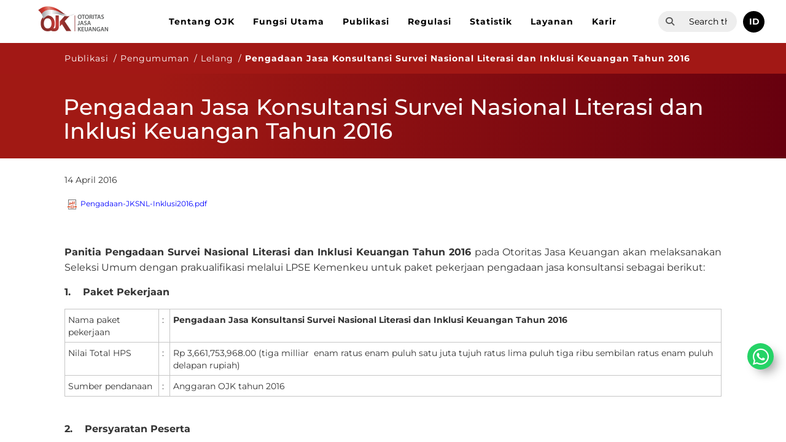

--- FILE ---
content_type: text/html; charset=utf-8
request_url: https://ojk.go.id/id/berita-dan-kegiatan/lelang/Pages/Pengadaan-Jasa-Konsultansi-Survei-Nasional-Literasi-dan-Inklusi-Keuangan-Tahun-2016.aspx
body_size: 229204
content:

<!DOCTYPE html >
<html dir="ltr" lang="en-US">
<head><meta http-equiv="X-UA-Compatible" content="IE=10" /><meta http-equiv="X-UA-Compatible" content="ie=edge" /><meta name="GENERATOR" content="Microsoft SharePoint" /><meta http-equiv="Content-type" content="text/html; charset=utf-8" /><meta http-equiv="Expires" content="0" /><meta charset="UTF-8" /><meta name="viewport" content="width=device-width, user-scalable=no, initial-scale=1.0, maximum-scale=1.0, minimum-scale=1.0" /><link rel="shortcut icon" href="/Style%20Library/ojk/img/favicon.ico" type="image/x-icon" /><link rel="icon" href="/Style%20Library/ojk/img/favicon.ico" type="image/x-icon" /><title>
	Pengadaan Jasa Konsultansi Survei Nasional Literasi dan Inklusi Keuangan Tahun 2016
</title>
    
    
    
    
    
    
    
    
    
    
    
    
    
    
    
    
    
    
    
    
    
    
    
    
    
    
    
    
    
    
    
    
    
    
    
    
    
    
    
    
    
    
    
    
    
    
    
    
    
    
    
    
    
    
    
    
    
    
    
    
    
    
    
    
    
    
    
    
    
    
    
    
    
    
    
    
    
    
    
    
    
    
    
    
    
    
    
    
    
    
    
    
    
    
    
    
    
    
    
    
    
    
    
    
    
    
    
    
    
    
    
    
    
    
    
    
    
    
    
    
    
    
    
    
    
    
    
    
    
    
    
    
    
    
    
    
    
    
    
    
    
    
    
    
    
    
    
    
    
    
    
    
    
    
    
    
    
    
    
    
    
    
    
    
    
    
    
    
    
    
    
    
    
    
    
    
    
    
    
    
    
    
    
    
    
    
    
    
    
    
    
    
    
    
    
    
    
    
    
    
    
    
    
    
    
    
    
    
    
    
    
    
    
    
    
    
    
    
    
    
    
    
    
    
    
    
    
    
    
    
    
    
    
    
    
    
    
    
    
    
    
    
    
    
    
    
    
    
    
    
    
    
    
    
    
    
    
    
    
    
    
    
    
    
    
    
    
    
    
    
    
    
    
    
    
    
    
    
    
    
    
    
    
    
    
    
    
    
    
    
    
    
    
    
    
    
    
    
    
    
    
    
    
    
    
    
    
    
    
    
    
    
    
    
    
    
    
    
    
    
    
    
    
    
    
    
    
    
    
    
    
    
    
    
    
    
    
    
    
    
    
    
    
    
    
    
    
    
    
    
    
    
    
    
    
    
    
    
    
    
    
    
    
    
    
    
    
    
    
    
    
    
    
    
    
    
    
    
    
    
    
    
    
    
    
    
    
    
    
    
    
    
    
    
    
    
    
    
    
    
    
    
    
    
    
    
    
    
    
    
    
    
    
    
    
    
    
    
    
    
    
    
    
    
    
    
    
    
    
    
    
    
    
    
    
    
    
    
    
    
    
    
    
    
    
    
    
    
    
    
    
    
    
    
    
    
    
    
    
    
    
    
    
    
    
    
    
    
    
    
    
    
    
    
    
    
    
    
    
    
    
    
    
    
    
    
    
    
    
    
    
    
    
    
    
    
    
    
    
    
    
    
    
    
    
    
    
    
    
    
    
    <link id="CssLink-93cb5bd10e0b4849a52feaca1410494e" rel="stylesheet" type="text/css" href="/_layouts/15/1033/styles/Themable/corev15.css?rev=gw7AT11KH1bivxnV9cRS%2Bg%3D%3DTAG0"/>
<style id="SPThemeHideForms" type="text/css">body {opacity:0 !important}</style><link rel="stylesheet" href="/_catalogs/masterpage/responsive-master/style.css" /><link rel="stylesheet" href="/_catalogs/masterpage/responsive-master/slick/slick.css" />
    
    
    
    
    
    
    
    
    
    
    
    
    
    
    
    
    
    
    
    
    
    
    
    
    
    
    
    
    
    
    
    
    
    
    
    
    
    
    
    
    
    
    
    
    
    
    
    
    
    
    
    
    
    
    
    
    
    
    
    
    
    
    
    
    
    
    
    
    
    
    
    
    
    
    
    
    
    
    
    
    
    
    
    
    
    
    
    
    
    
    
    
    
    
    
    
    
    
    
    
    
    
    
    
    
    
    
    
    
    
    
    
    
    
    
    
    
    
    
    
    
    
    
    
    
    
    
    
    
    
    
    
    
    
    
    
    
    
    
    
    
    
    
    
    
    
    
    
    
    
    
    
    
    
    
    
    
    
    
    
    
    
    
    
    
    
    
    
    
    
    
    
    
    
    
    
    
    
    
    
    
    
    
    
    
    
    
    
    
    
    
    
    
    
    
    
    
    
    
    
    
    
    
    
    
    
    
    
    
    
    
    
    
    
    
    
    
    
    
    
    
    
    
    
    
    
    
    
    
    
    
    
    
    
    
    
    
    
    
    
    
    
    
    
    
    
    
    
    
    
    
    
    
    
    
    
    
    
    
    
    
    
    
    
    
    
    
    
    
    
    
    
    
    
    
    
    
    
    
    
    
    
    
    
    
    
    
    
    
    
    
    
    
    
    
    
    
    
    
    
    
    
    
    
    
    
    
    
    
    
    
    
    
    
    
    
    
    
    
    
    
    
    
    
    
    
    
    
    
    
    
    
    
    
    
    
    
    
    
    
    
    
    
    
    
    
    
    
    
    
    
    
    
    
    
    
    
    
    
    
    
    
    
    
    
    
    
    
    
    
    
    
    
    
    
    
    
    
    
    
    
    
    
    
    
    
    
    
    
    
    
    
    
    
    
    
    
    
    
    
    
    
    
    
    
    
    
    
    
    
    
    
    
    
    
    
    
    
    
    
    
    
    
    
    
    
    
    
    
    
    
    
    
    
    
    
    
    
    
    
    
    
    
    
    
    
    
    
    
    
    
    
    
    
    
    
    
    
    
    
    
    
    
    
    
    
    
    
    
    
    
    
    
    
    
    
    
    
    
    
    
    
    
    
    
    
    
    
    
    
    
    
    
    
    
    
    
    
    
    
    
    
    
    
    
    
    
    
    
    
    
    <script type="text/javascript">// <![CDATA[ 

var g_SPOffSwitches={};
// ]]>
</script>
<script type="text/javascript" src="/_layouts/15/1033/initstrings.js?rev=PwfqGMCAYeGaq4UXoAzNyA%3D%3DTAG0"></script>
<script type="text/javascript" src="/_layouts/15/init.js?rev=eNY6RgSeevV8DYnvPSc4RQ%3D%3DTAG0"></script>
<script type="text/javascript" src="/_layouts/15/theming.js?rev=SuLUbbwTXcxFWOWLFUsOkw%3D%3DTAG0"></script>
<script type="text/javascript" src="/ScriptResource.axd?d=NJmAwtEo3Ipnlaxl6CMhvueSrNw--ziHLc8e6aCtt7C5_rqfXbMZGdqOzhdhrgBc2gzmSBQO48MRGtU6cauYOLFt-NY8tQIKidaRAt4CQ71KlvPUsprGOJ1WuJw4TR_WGn09xJs_-RK_8NXYo8N-Z42u5gtE0d9xMGH5wAfbL2I1&amp;t=583299c4"></script>
<script type="text/javascript" src="/_layouts/15/blank.js?rev=URlNpKF%2FeY%2F30zYuJsQJWw%3D%3DTAG0"></script>
<script type="text/javascript" src="/ScriptResource.axd?d=dwY9oWetJoJoVpgL6Zq8OHyntTglmNaVI_IhfX1YCGZF4pWIK-YZfPrycCI0t7qlNn7d5RIEnQqSDF4S2bDlawEaQqHqVl0u-rjGjc1r0npStRDjlBHZgnVpioKaBHtft-HWpa4mSLW4b9GXZSIsxSrP-Lz45HtRdMJymcF0-eg1&amp;t=583299c4"></script>
<script type="text/javascript">RegisterSod("require.js", "\u002f_layouts\u002f15\u002frequire.js?rev=bv3fWJhk0uFGpVwBxnZKNQ\u00253D\u00253DTAG0");</script>
<script type="text/javascript">RegisterSod("strings.js", "\u002f_layouts\u002f15\u002f1033\u002fstrings.js?rev=tob137cgLCsvzDNjZIOCNQ\u00253D\u00253DTAG0");</script>
<script type="text/javascript">RegisterSod("sp.res.resx", "\u002f_layouts\u002f15\u002f1033\u002fsp.res.js?rev=FnWveYddVjlqQYS2ZBOOzA\u00253D\u00253DTAG0");</script>
<script type="text/javascript">RegisterSod("sp.runtime.js", "\u002f_layouts\u002f15\u002fsp.runtime.js?rev=ByIqGiKkMNmRGM5lEOj8iw\u00253D\u00253DTAG0");RegisterSodDep("sp.runtime.js", "sp.res.resx");</script>
<script type="text/javascript">RegisterSod("sp.js", "\u002f_layouts\u002f15\u002fsp.js?rev=Cnlpf9SuIvMhXHLBRnphlQ\u00253D\u00253DTAG0");RegisterSodDep("sp.js", "sp.runtime.js");RegisterSodDep("sp.js", "sp.ui.dialog.js");RegisterSodDep("sp.js", "sp.res.resx");</script>
<script type="text/javascript">RegisterSod("sp.init.js", "\u002f_layouts\u002f15\u002fsp.init.js?rev=3vinTrMBWZR85mpfGSXEGg\u00253D\u00253DTAG0");</script>
<script type="text/javascript">RegisterSod("sp.ui.dialog.js", "\u002f_layouts\u002f15\u002fsp.ui.dialog.js?rev=nU8lisfIDf2Q8fmYh3DjtA\u00253D\u00253DTAG0");RegisterSodDep("sp.ui.dialog.js", "sp.init.js");RegisterSodDep("sp.ui.dialog.js", "sp.res.resx");</script>
<script type="text/javascript">RegisterSod("core.js", "\u002f_layouts\u002f15\u002fcore.js?rev=Q\u00252Bv2SEgWzqYVFrCfQv\u00252BHVQ\u00253D\u00253DTAG0");RegisterSodDep("core.js", "strings.js");</script>
<script type="text/javascript">RegisterSod("menu.js", "\u002f_layouts\u002f15\u002fmenu.js?rev=BnpF\u00252FRVtMPoNL8M\u00252FY\u00252B8\u00252B1g\u00253D\u00253DTAG0");</script>
<script type="text/javascript">RegisterSod("mQuery.js", "\u002f_layouts\u002f15\u002fmquery.js?rev=OKZV6MX\u00252BoCtXs6DUN\u00252Bhikg\u00253D\u00253DTAG0");</script>
<script type="text/javascript">RegisterSod("callout.js", "\u002f_layouts\u002f15\u002fcallout.js?rev=i\u00252F1Kzzk4sTGWcYpIMBINlg\u00253D\u00253DTAG0");RegisterSodDep("callout.js", "strings.js");RegisterSodDep("callout.js", "mQuery.js");RegisterSodDep("callout.js", "core.js");</script>
<script type="text/javascript">RegisterSod("sp.core.js", "\u002f_layouts\u002f15\u002fsp.core.js?rev=ZEKHdKAhU4LsG9m4XVMimA\u00253D\u00253DTAG0");RegisterSodDep("sp.core.js", "strings.js");RegisterSodDep("sp.core.js", "sp.init.js");RegisterSodDep("sp.core.js", "core.js");</script>
<script type="text/javascript">RegisterSod("clienttemplates.js", "\u002f_layouts\u002f15\u002fclienttemplates.js?rev=4uJufZBx0dbIR3tibu04lg\u00253D\u00253DTAG0");</script>
<script type="text/javascript">RegisterSod("sharing.js", "\u002f_layouts\u002f15\u002fsharing.js?rev=X6zQljhXRltuWURAiXBKfA\u00253D\u00253DTAG0");RegisterSodDep("sharing.js", "strings.js");RegisterSodDep("sharing.js", "mQuery.js");RegisterSodDep("sharing.js", "clienttemplates.js");RegisterSodDep("sharing.js", "core.js");</script>
<script type="text/javascript">RegisterSod("suitelinks.js", "\u002f_layouts\u002f15\u002fsuitelinks.js?rev=NrKl1c97bOd57rGj2pLDqQ\u00253D\u00253DTAG0");RegisterSodDep("suitelinks.js", "strings.js");RegisterSodDep("suitelinks.js", "core.js");</script>
<script type="text/javascript">RegisterSod("clientrenderer.js", "\u002f_layouts\u002f15\u002fclientrenderer.js?rev=UxaN1wbANJEJcX72tm0MuA\u00253D\u00253DTAG0");</script>
<script type="text/javascript">RegisterSod("srch.resources.resx", "\u002f_layouts\u002f15\u002f1033\u002fsrch.resources.js?rev=vZPcBJM2l80oZNzRUCRQ4g\u00253D\u00253DTAG0");</script>
<script type="text/javascript">RegisterSod("search.clientcontrols.js", "\u002f_layouts\u002f15\u002fsearch.clientcontrols.js?rev=sKBoHACJfG4csFK6QSXfgg\u00253D\u00253DTAG0");RegisterSodDep("search.clientcontrols.js", "sp.init.js");RegisterSodDep("search.clientcontrols.js", "clientrenderer.js");RegisterSodDep("search.clientcontrols.js", "srch.resources.resx");</script>
<script type="text/javascript">RegisterSod("userprofile", "\u002f_layouts\u002f15\u002fsp.userprofiles.js?rev=J0M1pzLkfDXcJflabMvTYA\u00253D\u00253DTAG0");RegisterSodDep("userprofile", "sp.runtime.js");</script>
<script type="text/javascript">RegisterSod("followingcommon.js", "\u002f_layouts\u002f15\u002ffollowingcommon.js?rev=DTAN2i2dfIEQ9bvbLlt7dA\u00253D\u00253DTAG0");RegisterSodDep("followingcommon.js", "strings.js");RegisterSodDep("followingcommon.js", "sp.js");RegisterSodDep("followingcommon.js", "userprofile");RegisterSodDep("followingcommon.js", "core.js");RegisterSodDep("followingcommon.js", "mQuery.js");</script>
<script type="text/javascript">RegisterSod("profilebrowserscriptres.resx", "\u002f_layouts\u002f15\u002f1033\u002fprofilebrowserscriptres.js?rev=qwf69WaVc1mYlJLXqmZmVA\u00253D\u00253DTAG0");</script>
<script type="text/javascript">RegisterSod("sp.ui.mysitecommon.js", "\u002f_layouts\u002f15\u002fsp.ui.mysitecommon.js?rev=kg77pl8RxKW1AyiZcNnA5g\u00253D\u00253DTAG0");RegisterSodDep("sp.ui.mysitecommon.js", "sp.init.js");RegisterSodDep("sp.ui.mysitecommon.js", "sp.runtime.js");RegisterSodDep("sp.ui.mysitecommon.js", "userprofile");RegisterSodDep("sp.ui.mysitecommon.js", "profilebrowserscriptres.resx");</script>
<script type="text/javascript">RegisterSod("browserScript", "\u002f_layouts\u002f15\u002fie55up.js?rev=zWbxi4Y73YvHHm6m9CuJNQ\u00253D\u00253DTAG0");RegisterSodDep("browserScript", "strings.js");</script>
<script type="text/javascript">RegisterSod("inplview", "\u002f_layouts\u002f15\u002finplview.js?rev=yykSz\u00252FoU3ysNNQthWKV3hg\u00253D\u00253DTAG0");RegisterSodDep("inplview", "strings.js");RegisterSodDep("inplview", "core.js");RegisterSodDep("inplview", "clienttemplates.js");RegisterSodDep("inplview", "sp.js");</script>
<link type="text/xml" rel="alternate" href="/id/berita-dan-kegiatan/lelang/_vti_bin/spsdisco.aspx" />
    
    <script src="/_catalogs/masterpage/responsive-master/js/jquery-3.7.1.min.js"></script>
    <script src="/_catalogs/masterpage/responsive-master/slick/slick.min.js"></script>
    <script src="/_catalogs/masterpage/responsive-master/site.js"></script>
    <script src="/_catalogs/masterpage/responsive-master/js/bootstrap.min.js"></script>
    <script src="/_catalogs/masterpage/responsive-master/masterpage.js"></script>

    
    <script type="text/javascript" src="https://widget.kominfo.go.id/gpr-widget-kominfo.min.js"></script>
    


    
    
	<style type="text/css">
		.ms-rtestate-field img{
		    width: 100% !important;
		}
		.ms-rtestate-field a > img{
		    width: unset !important;
		}
		.ms-rtestate-field a{
			color:blue;	
		}
		.attachments a{
			font-size: 1.2rem;
		}

		/*#ctl00_PlaceHolderMain_ctl05__ControlWrapper_RichHtmlField{display: none !important;}
		#ctl00_PlaceHolderMain_ctl06__ControlWrapper_RichHtmlField{display: none !important;}
		#ctl00_PlaceHolderMain_ctl07__ControlWrapper_RichHtmlField{display: none !important;}
		#ctl00_PlaceHolderMain_ctl08__ControlWrapper_RichHtmlField{display: none !important;}
		#ctl00_PlaceHolderMain_ctl09__ControlWrapper_RichHtmlField{display: none !important;}
		#ctl00_PlaceHolderMain_ctl10__ControlWrapper_RichHtmlField{display: none !important;}*/
		/*.download-number{display:none}*/
		input[type=button], input[type=reset], input[type=submit], button {font-size:16px !important;border: 0px;font-family:Montserrat, serif !important;}

	
	</style>

    <script type="text/javascript">
        function search(keyword) {
            if (event.keyCode == 13) {
                window.location.href = "/_layouts/15/osssearchresults.aspx?k=" + keyword.value;
            }
        }

        function pageLoad() {
            $('.title-in').html($('.title-in').html().replace('&nbsp;', ''));
            var inDesignMode = document.forms[MSOWebPartPageFormName].MSOLayout_InDesignMode.value;
			if (inDesignMode != "1")
			{
				$('.title-in').hide();				
			}

            //$('#DeltaPlaceHolderMain input[type=text]').prop('required',true);
            $('#summary textarea').prop('maxlength', 255);
        }

        $(document).ready(function () {
	        $('#div-download-counter').hide();
        	/*let element = $('#ctl00_PlaceHolderMain_ctl05__ControlWrapper_RichHtmlField #ctl00_PlaceHolderMain_ctl05_RichHtmlField');
        	if(element.length ==0){
        	
        	$('#ctl00_PlaceHolderMain_ctl05__ControlWrapper_RichHtmlField').hide();
            $('#ctl00_PlaceHolderMain_ctl06__ControlWrapper_RichHtmlField').hide();
			$('#ctl00_PlaceHolderMain_ctl07__ControlWrapper_RichHtmlField').hide();
			$('#ctl00_PlaceHolderMain_ctl08__ControlWrapper_RichHtmlField').hide();
			$('#ctl00_PlaceHolderMain_ctl09__ControlWrapper_RichHtmlField').hide();

        	}*/

        	//$('.content-image img').css("aspect-ratio","16/9");
        	//Hide image
        	/*if($('#ctl00_PlaceHolderMain_ctl04__ControlWrapper_RichImageField .ms-rtestate-field')[0].innerHTML == "")
	   		{
	   			$('#ctl00_PlaceHolderMain_ctl04__ControlWrapper_RichImageField .ms-rtestate-field')[0].innerHTML = "<img alt=\"\" height=\"\" src=\"/SiteAssets/ojk-logo-2.png\" width=\"\" style=\"BORDER:0px solid;aspect-ratio: 16/9\">"
	   		}*/

            $('.attachments a').prop('target', '_blank');
            var currentBreadCrumbNode = $('li.s4-breadcrumbCurrentNode');
            var parentBreadCrumbNode = currentBreadCrumbNode.parent().parent();
            parentBreadCrumbNode.find('ul').hide();
            parentBreadCrumbNode.find('li').addClass('s4-breadcrumbCurrentNode');
            parentBreadCrumbNode.find('a').addClass('s4-breadcrumbCurrentNode');

            var tanggalTemp = $("div#ctl00_PlaceHolderMain_CommentModePanelArticleDateText").text().replace(',','');            
            var tanggalArr = tanggalTemp.split(' ');
            tanggalArr[0] = tanggalArr[0].toLowerCase();
            
            var cUrl = document.URL;
			if (cUrl.indexOf('/id/') > 0) {
				
				if(tanggalArr[0].includes("january"))tanggalArr[0] = tanggalArr[0].replace("january", "Januari");
				else if(tanggalArr[0].includes("jan"))tanggalArr[0] = tanggalArr[0].replace("jan", "Januari");
				if(tanggalArr[0].includes("february"))tanggalArr[0] = tanggalArr[0].replace("february", "Februari");
				else if(tanggalArr[0].includes("feb"))tanggalArr[0] = tanggalArr[0].replace("feb", "Februari");
				if(tanggalArr[0].includes("march"))tanggalArr[0] = tanggalArr[0].replace("march", "Maret");
				else if(tanggalArr[0].includes("mar"))tanggalArr[0] = tanggalArr[0].replace("mar", "Maret");
				if(tanggalArr[0].includes("april"))tanggalArr[0] = tanggalArr[0].replace("april", "April");
				else if(tanggalArr[0].includes("apr"))tanggalArr[0] = tanggalArr[0].replace("apr", "April");
				if(tanggalArr[0].includes("may"))tanggalArr[0] = tanggalArr[0].replace("may", "Mei");
				else if(tanggalArr[0].includes("may"))tanggalArr[0] = tanggalArr[0].replace("may", "Mei");
				if(tanggalArr[0].includes("june"))tanggalArr[0] = tanggalArr[0].replace("june", "Juni");
				else if(tanggalArr[0].includes("jun"))tanggalArr[0] = tanggalArr[0].replace("jun", "Juni");
				if(tanggalArr[0].includes("july"))tanggalArr[0] = tanggalArr[0].replace("july", "Juli");
				else if(tanggalArr[0].includes("jul"))tanggalArr[0] = tanggalArr[0].replace("jul", "Juli");
				if(tanggalArr[0].includes("august"))tanggalArr[0] = tanggalArr[0].replace("august", "Agustus");
				else if(tanggalArr[0].includes("aug"))tanggalArr[0] = tanggalArr[0].replace("aug", "Agustus");
				if(tanggalArr[0].includes("september"))tanggalArr[0] = tanggalArr[0].replace("september", "September");
				else if(tanggalArr[0].includes("sep"))tanggalArr[0] = tanggalArr[0].replace("sep", "September");
				if(tanggalArr[0].includes("october"))tanggalArr[0] = tanggalArr[0].replace("october", "Oktober");
				else if(tanggalArr[0].includes("oct"))tanggalArr[0] = tanggalArr[0].replace("oct", "Oktober");
				if(tanggalArr[0].includes("november"))tanggalArr[0] = tanggalArr[0].replace("november", "November");
				else if(tanggalArr[0].includes("nov"))tanggalArr[0] = tanggalArr[0].replace("nov", "November");
				if(tanggalArr[0].includes("december"))tanggalArr[0] = tanggalArr[0].replace("december", "Desember");
				else if(tanggalArr[0].includes("dec"))tanggalArr[0] = tanggalArr[0].replace("dec", "Desember");
				
				var tanggalNew = tanggalArr[1] + " " + tanggalArr[0] + " " + tanggalArr[2];
                $("div#ctl00_PlaceHolderMain_CommentModePanelArticleDateText").text(tanggalNew);
			}
			else{
				if(tanggalArr[0].includes("january"))tanggalArr[0] = tanggalArr[0].replace("january", "January");
				else if(tanggalArr[0].includes("jan"))tanggalArr[0] = tanggalArr[0].replace("jan", "January");
				if(tanggalArr[0].includes("february"))tanggalArr[0] = tanggalArr[0].replace("february", "February");
				else if(tanggalArr[0].includes("feb"))tanggalArr[0] = tanggalArr[0].replace("feb", "February");
				if(tanggalArr[0].includes("march"))tanggalArr[0] = tanggalArr[0].replace("march", "March");
				else if(tanggalArr[0].includes("mar"))tanggalArr[0] = tanggalArr[0].replace("mar", "March");
				if(tanggalArr[0].includes("april"))tanggalArr[0] = tanggalArr[0].replace("april", "April");
				else if(tanggalArr[0].includes("apr"))tanggalArr[0] = tanggalArr[0].replace("apr", "April");
				if(tanggalArr[0].includes("may"))tanggalArr[0] = tanggalArr[0].replace("may", "May");
				else if(tanggalArr[0].includes("may"))tanggalArr[0] = tanggalArr[0].replace("may", "May");
				if(tanggalArr[0].includes("june"))tanggalArr[0] = tanggalArr[0].replace("june", "June");
				else if(tanggalArr[0].includes("jun"))tanggalArr[0] = tanggalArr[0].replace("jun", "June");
				if(tanggalArr[0].includes("july"))tanggalArr[0] = tanggalArr[0].replace("july", "July");
				else if(tanggalArr[0].includes("jul"))tanggalArr[0] = tanggalArr[0].replace("jul", "July");
				if(tanggalArr[0].includes("august"))tanggalArr[0] = tanggalArr[0].replace("august", "August");
				else if(tanggalArr[0].includes("aug"))tanggalArr[0] = tanggalArr[0].replace("aug", "August");
				if(tanggalArr[0].includes("september"))tanggalArr[0] = tanggalArr[0].replace("september", "September");
				else if(tanggalArr[0].includes("sep"))tanggalArr[0] = tanggalArr[0].replace("sep", "September");
				if(tanggalArr[0].includes("october"))tanggalArr[0] = tanggalArr[0].replace("october", "October");
				else if(tanggalArr[0].includes("oct"))tanggalArr[0] = tanggalArr[0].replace("oct", "October");
				if(tanggalArr[0].includes("november"))tanggalArr[0] = tanggalArr[0].replace("november", "November");
				else if(tanggalArr[0].includes("nov"))tanggalArr[0] = tanggalArr[0].replace("nov", "November");
				if(tanggalArr[0].includes("december"))tanggalArr[0] = tanggalArr[0].replace("december", "December");
				else if(tanggalArr[0].includes("dec"))tanggalArr[0] = tanggalArr[0].replace("dec", "December");

				var tanggalNew = tanggalArr[0] + " " + tanggalArr[1] + ", " + tanggalArr[2];
                $("div#ctl00_PlaceHolderMain_CommentModePanelArticleDateText").text(tanggalNew);

			}
        });

    </script>
    

    <link rel="canonical" href="https://ojk.go.id:443/id/berita-dan-kegiatan/lelang/Pages/Pengadaan-Jasa-Konsultansi-Survei-Nasional-Literasi-dan-Inklusi-Keuangan-Tahun-2016.aspx" />
    
    
    <span id="DeltaSPWebPartManager">
    
    </span>
    

    
    <style type="text/css">
    #home-tabs-container .nav li a:focus {
	    outline: unset !important;
	}

    #home-tabs-container .nav li a, #home-tabs-container .nav li a:hover, #home-tabs-container .nav li a:visited {
    	border: none !important;
    }
    .slider-btn .btn:hover{
		color:white;
	}
	@media screen and (max-width: 695px) {
	    #advanceLink {
	        top: 170px !important;
	    }
	}
    @media (max-width: 767px) {
	    .menu-editor-link {
	        float:left !important;
	        margin-left:0px !important;
	        margin-top:10px !important;
	        margin-right: 10px !important
	    }
    }
    @media (max-width: 1242px){
		#masterpage-top-navbar{
			overflow-y: scroll;
			max-height: 80%
		}
	}
	#PageLinkNext {
		box-sizing:content-box;
	}
	#PageLinkPrev {
		box-sizing:content-box;
	}

	#UpScopeLinkTop{
		display: none!important;
	}

	#NoResult
	{
		display: none;
	}
	
	.ms-srch-result #ResultFooter
	{
		display: none;
	}
	
	#advanceLink 
	{
	    margin-bottom: 10px;
	    display: inline-block;
	    color: #9e1e21;
	    font-size: 18px;
	    position: absolute;
	    top: 150px;
	}
	
	.ms-srch-result #ResultHeader{
		display: none;
	}
	.ms-srch-result #Paging
	{
	    text-align: left;
	}
	.ms-srch-resultHover:hover
	{
	    background: #f8f8f8 !important;
	}
    /*.userway_buttons_wrapper {
    
     bottom: 22px !important; 
     left: calc(100vw - 13px) !important; 
    }*/
    a.menu-editor-link{
		color: #fff;
	    font-size: 11px;
	    padding: 5px 10px;
	    border-radius: 3px;
	    border: 1px solid #ccc;
	    margin-bottom: 0;
	    /*margin-top: 15px;*/
	    float: right;
	    margin-left: 10px;
	}
    
	#gpr-kominfo-widget-container{
		background:none !important;
	}
	#gpr-kominfo-widget-container.gpr-kominfo-widget-container-custom {
	    border-top: none!important;
	    /*background: #01347c!important;*/
	    width: 100%!important;
	    /* min-width:200px!important; */
	    /* max-width:786px!important; */
	}

	.gpr-kominfo-widget-container-custom #gpr-kominfo-widget-footer,.gpr-kominfo-widget-container-custom #gpr-kominfo-widget-header {
	    display: none
	}
	
	.gpr-kominfo-widget-container-custom #gpr-kominfo-widget-body {
	    background: transparent !important;
	    padding: 0!important;
	    margin: 0!important;
	    word-wrap: break-word!important;
	    border-radius: 0!important;
	    height: 152px;
	    overflow: hidden
	}
	
	.gpr-kominfo-widget-container-custom #gpr-kominfo-widget-list {
	    margin: 0!important;
	    padding: 0!important;
	    border: 0!important
	}
	
	.gpr-kominfo-widget-container-custom li.gpr-kominfo-widget-list-item {
	    font-weight: 400!important;
	    font-size: 14px!important;
	    line-height: 24px!important;
	    padding-bottom: 16px!important;
	    border-bottom: 1px solid #fff!important;
	    margin-bottom: 16px!important;
	    padding-left: 0!important;
	    padding-top: 0!important;
	    background: none!important
	}
	
	.gpr-kominfo-widget-container-custom li.gpr-kominfo-widget-list-item:last-child {
	    margin-bottom: 0!important
	}
	
	.gpr-kominfo-widget-container-custom li.gpr-kominfo-widget-list-item a {
	    text-decoration: none!important;
	    color: #fff!important
	}
	
	.gpr-kominfo-widget-container-custom li.gpr-kominfo-widget-list-item a:hover {
	    color: #eee!important
	}
	
	.gpr-kominfo-widget-container-custom li.gpr-kominfo-widget-list-item .small,.gpr-kominfo-widget-container-custom li.gpr-kominfo-widget-list-item small {
	    color: #fff!important
	}
	
	.gpr-kominfo-widget-container-custom li.gpr-kominfo-widget-list-item p.testing {
	    background-color: #000!important;
	    margin-top: 0!important;
	    margin-bottom: -2px!important
	}
	
	.gpr-kominfo-widget-container-custom .gpr-kominfo-align-left {
	    float: right!important;
	    font-size: 12px!important;
	    line-height: 16px!important
	}
	
	.gpr-kominfo-widget-container-custom .gpr-kominfo-align-left b {
	    font-weight: 400!important
	}
	
	.gpr-kominfo-widget-container-custom .gpr-kominfo-align-right {
	    float: left!important;
	    padding-right: 20px!important;
	    font-size: 12px!important;
	    font-weight: 400!important;
	    line-height: 16px!important
	}
	
	.gpr-kominfo-widget-container-custom .gpr-kominfo-clear-fix {
	    clear: both!important
	}
	
	.gpr-kominfo-widget-container-custom .gpr-small-date {
	    font-size: 12px!important;
	    font-weight: 400!important;
	    line-height: 16px!important
	}
    
    </style>    
    
<meta name="keywords" content="Pengadaan Jasa Konsultansi Survei Nasional Literasi dan Inklusi Keuangan Tahun 2016" /><meta name="description" content="Panitia Pengadaan Survei Nasional Literasi dan Inklusi Keuangan Tahun 2016 pada Otoritas Jasa Keuangan akan melaksanakan Seleksi Umum dengan prakualifikasi melalui LPSE Kemenkeu untuk paket pekerjaan ..." /></head>
<body onhashchange="if (typeof(_spBodyOnHashChange) != 'undefined') _spBodyOnHashChange();">

<div id="imgPrefetch" style="display:none">
<img src="/_layouts/15/images/spcommon.png?rev=44" />
</div>
<form method="post" action="./Pengadaan-Jasa-Konsultansi-Survei-Nasional-Literasi-dan-Inklusi-Keuangan-Tahun-2016.aspx" onsubmit="javascript:return WebForm_OnSubmit();" id="aspnetForm">
<div class="aspNetHidden">
<input type="hidden" name="_wpcmWpid" id="_wpcmWpid" value="" />
<input type="hidden" name="wpcmVal" id="wpcmVal" value="" />
<input type="hidden" name="MSOWebPartPage_PostbackSource" id="MSOWebPartPage_PostbackSource" value="" />
<input type="hidden" name="MSOTlPn_SelectedWpId" id="MSOTlPn_SelectedWpId" value="" />
<input type="hidden" name="MSOTlPn_View" id="MSOTlPn_View" value="0" />
<input type="hidden" name="MSOTlPn_ShowSettings" id="MSOTlPn_ShowSettings" value="False" />
<input type="hidden" name="MSOGallery_SelectedLibrary" id="MSOGallery_SelectedLibrary" value="" />
<input type="hidden" name="MSOGallery_FilterString" id="MSOGallery_FilterString" value="" />
<input type="hidden" name="MSOTlPn_Button" id="MSOTlPn_Button" value="none" />
<input type="hidden" name="__EVENTTARGET" id="__EVENTTARGET" value="" />
<input type="hidden" name="__EVENTARGUMENT" id="__EVENTARGUMENT" value="" />
<input type="hidden" name="__REQUESTDIGEST" id="__REQUESTDIGEST" value="noDigest" />
<input type="hidden" name="MSOSPWebPartManager_DisplayModeName" id="MSOSPWebPartManager_DisplayModeName" value="Browse" />
<input type="hidden" name="MSOSPWebPartManager_ExitingDesignMode" id="MSOSPWebPartManager_ExitingDesignMode" value="false" />
<input type="hidden" name="MSOWebPartPage_Shared" id="MSOWebPartPage_Shared" value="" />
<input type="hidden" name="MSOLayout_LayoutChanges" id="MSOLayout_LayoutChanges" value="" />
<input type="hidden" name="MSOLayout_InDesignMode" id="MSOLayout_InDesignMode" value="" />
<input type="hidden" name="_wpSelected" id="_wpSelected" value="" />
<input type="hidden" name="_wzSelected" id="_wzSelected" value="" />
<input type="hidden" name="MSOSPWebPartManager_OldDisplayModeName" id="MSOSPWebPartManager_OldDisplayModeName" value="Browse" />
<input type="hidden" name="MSOSPWebPartManager_StartWebPartEditingName" id="MSOSPWebPartManager_StartWebPartEditingName" value="false" />
<input type="hidden" name="MSOSPWebPartManager_EndWebPartEditing" id="MSOSPWebPartManager_EndWebPartEditing" value="false" />
<input type="hidden" name="__VIEWSTATE" id="__VIEWSTATE" value="I19h0IvBVlLOPyjYH1Ndt/1HjqZ9YpKigZBDbJg/NEfvgF1n6otS6gKoQu3Q8oep587AOO/dhvfuDNxmNJkM4sxIB//F/H8LfkrWkqyDQ5KwxDYhkCVuKR/wyZQ9p5+OczGABQQSlBPV/wBacD6w9tFxMbeGamJpK6YFoZSwpKqeeF6iNc/fcPzFc282si8jiOYcFGg2e8jDeiJOWJoDTEeiakK1Eqw46xSC+tb+NtMDedOXklG/n/POL8g/OsZbjsSrzrjGcmF8q8axwk7zrReyNwM43s7GSxzYoaCW+RtTQWtAHxx8WKAdw8rvmcWc0APnh//QUfgMoFPczYwQBtwg6/scRuzo5ut0cjUUpzbo0L5liXmi3pBtdCHZOSVbYQ+W4XuzKjKIoZWVp/vF786ErkgmnQYSDsPvpOUMOVsElIcUg9yyWRBI0WIap0hCF2U60CjT3B/ZlARBHwd9tAYN9MDAR25x1zyQMk+b7UVbQN1efQazp6QJSP9/ECXEhTf7uLxr5AZE6I80xvLeX7hNzOthlVkOQWJMBtSTKI2NR/iEp1Ec7UDk3xx4GIh+5ekXH55xfpaSzBGJNyO6fG7+nbymiOuZkZ7jdaMhgYhGcyfUVqC4p6NH59fUp3ER/wkTPKz1JZyozduBlh60cHMvuOmglYSNPi5+0Jn/2+sYfkfoGIUIcL2orOdTBP8dtZLSuVRUSVBHgu2BL0B5EvEptKC0jMrVuIEZh66ShGSuHtSEi1LAlPYjULHXrF9jNejf0C0IAhe/PmtcPvNKRej8DL+eYyimHN00bRvVReLzBRjHpmYZmwjrCx+Mb/EO2YhbZmkL+chA6vjjYEXJ34uigy0r4ZeRntypZGQ7PZE/TsEVTBBn3WDerThSolCZiITocuoEG5ejAvKRUY6aUcikAQnokyyzi8U/lXUCy1+27U8atOekKKKqp9fswPQQ84ln6eoI+rA4wmw64Wm/b3Rs5kQGYTbl4AqlRZnL/AHDlWP1mKguPBhqaN/EyfsMMVYWCMaeL6CsI4EeakJEHzFz3javWv6FU78QRzpjpFbAWYIzp2+2CNsyaT0tFLagMFIrB1s8MeBxC+Ifqwx/G63cDE7mq4qm3xgY5EHN0wEgoBjReGJMlI2sSsGY6wb6ziBsLnXjMztW2i2O0SUR9WIH+iRSYzToy6g5Hh/QiB4WgyHgACJZaMOrb+kVTdHW39wrWV836ygdRzpPtGL2HxlBhY8G+QNjK5WnJI4E/FaY1CA7TpfdFB5pIHnc8uIAnn74g4AG0ITr7rlm45vxKYggHHDSWptlGUDHySccJL/Cv4UeeNhmeT4hmsJcvp+xhofBEJF5coHrWfyKEUjEvTGZUJqH4hDRFLTMScj5qjZIuGpqBHX7eJWaX28c+Ax03ER9F9UMrHs/+3R9X9dPnH4AQQC2mzFf4uX0dSzoudM+BGaYV6sJrqLx/sP9OmqZatVtCkiCjVa7kfBrgnIshzC0JpzZ852BM/uofasc3kQmoA9KTgy+M3a51VPe0XpUZmKGW5DpJEutScYFfNxBzcY25Ssx6hkZzbng/GmlWKAoDJAdpvVZxS33kHuGcHZAwrwRPMnmaUqNWYuGEVePbR6CLesxceNyadsnec88uwK5Rg68xqewvsA++s5o31w/[base64]/JlOHXAqg6CO79OsbTIDrC3dpi2iE2Uf8fk08JpN0lIPK2MRx9K4w1kL2FJWGY/rlNSHnDL4BU1YyDny0EtukLYZSDMt2oJn7OgNBwbADJUAKlsofMi+8vWPYvAuV02FoYqAUfoFgA6vPJVrZHcWK6u0ma9VgaBseJShV8r87/Hf9BdWP7u2vrco1Ga8YA3bmMViTEUcOuH4dbttw3Q10NpvOgRjzCy10x5i6u9d7kBQGdQQjq9+Ib7Hbhubg8uBIp+LA3E/wVOxRheHvDwmNf3BfBav8yaMKukb/YqJYQ6FCvRj6GtyBcbvQSLwMb51XgUb2ZpY9FhV6yiYVVgtsbrskDn2UXwocwx99zdAMCnmkew0CTrsMOSRem0vh4rsJF2rCqhAwX71MMXuoqSCEMYSCVc49n2rC8AWzOD+V6H/ipTBGDb6uzICPA49pRu1H1LXQcQ47vUY3zrxnI+9seGVumzgZPb7rFMBkUOp9ID8hQtIv16GFfFOyZP54pQQX1ZF/[base64]/nRjF4Vkhx7oywDrWO3kAS6VcIBDjQSbTn71y9dZhvuxTdnt5+EYlbOLk7SMjHGjvqJp7ZzzNlICPog0GjgMR/[base64]/Ybfsb9okbrGHiUKwuoVuomAe+R7CxgyEnuKnYFq7ExUFarh1Zy0eb8t8hCvztpWa1OsUwqwAM0MmJuu0Eu2VhgQ/hNMlcneSMsjCwpLRoHHePVQZ7bEQBrEWMEff4YgO1r1+egrR9MgocPXwd0cGXMAYFqRH6JyM5LEx1tMNC6rO4RdBAKMRAI4+0iqGljqBgebM0zTLzaxIGECh1UuxtVzmRAmH+rghVfTElIO3sphNQVurRr/Y02TjFeE8Airz3b9NoHwgrv2Ju7BZyacnumvImSqw8/fQb87Gx1itdJH5fDrKJlV9wA47UsbgJPT6zv6r0w5dCNdyZa7TsvDaYuELtX7wnZuZc3uw6U7UPTK08SYwkI/nBXUkpmKCQ+Oc6Aw4WbUy4dpJuvHZDUgxk5fjtjrERGGXYxsnHOhts9w0KTQnSySrEGwFLKPEKBCBL4h3o8zEs+7z/SbqEvOWShVGT7WEsUZ85VreliNYnutMkakMAGKdFEtSzTjg1hNW0lJnD+AOVZTwLJ4yrxWObHKa9szC6CEJYpzx/Y2LM6zE4o4Oeg/EtsYCBleBLB5K9ZWWY7i09Gn4Rq9TypXpdzht4Qu1gNSOkjVrOmTF/wA7GjDlYZyo149/FzrvlsE2jJTEOVpKQes/uHREsgHIBLp7HijCZnu/irnuz3lckC6lsBi0I4VU9CaiGuFxjyhUv6R2IBIvThSXpiwhwWSY9M1nf4k/[base64]/qRdaLFv+/3TEmt039qlWYo6j1mWPl5yTUpQRSZobDDNGjG+4vbm0US/7KVWfHiS2+Hn+Q47auln/FimgAXxBX9BNjaBbW5CAFtO8K+HcKNc5cNd4+efF+PbAJXJ2S1RCntbGQgQEqZyjNJlZ2eifaA+dCjAGtHInqBkAa9IDCKg0B/TBElXLkatlJy0JiCco5ofnbiGeyacF9mJkNtgv/uPGEG0cHhnEWvKjbV6SO976qetQRE40kP8hFk/JkicGSaggndAtc/xxus/OsLnecLSuqTT0HN86K7vQRd9T5l/nrKKyNQhJsXy0ontG9hYxaGC3RRSem2Z5ws8WbYwI1jdGbGGYyjc34vAIooApVleMiPN4H0i9J6HrkWhHeg4AW2IW1KCSJ+Hg+QDjuc0EsLjPbIL5pOMLpDfpVpUUZk/rpqbT7UuH0neQgPiEU0DFnJ1Tq5OYWKElzs0RCvLqvyiN2S0e0e64Kldzlf8baH0dajinS56qJURMQJcn/RZ6gUHBpH+x5CD474eO7t1+pWLyCWwcm5aeM73EWBenvpaHbHiWG5k2iiTLxrTcDsWOarS/+Qdz6YSPRpygJdmSFqWZMxhCeo2OZuluein5Umx7kxd4GqMxWSeEzwxRWcQlQ0PjiH20igcDZD7LqnQwFM7SNSIuGGQwsOhQi4WL4txHmr28Zu5jih5ERwJC/J6fXTh/8f8QDwEPk+ovYcAx40pbUQpS55owlHbwU22ArGw/ceG2yNZzqM3tqS3/Kuo+vOl1/QB/OvK3XVY1Uw+ddtFQ0CEWNGdZPwI1hHR2k59wsJ+O4fhsSsZxth7x4LdyjZh66e6u40YDc5VcEbAqw8otVBGYjM7gec6/Zkiagaxt4ZE9h7DPx9ppvDIYKSZ8A4aoUSB0S4/ZkqwOedRO4z8fOTX29+FX2XLpLv2sK5zNJE1jOiXS/begCA9MjV2LTLzh0xZcP1rIk1t7vTgl+cFJmymFRku3lsaUJjkXdh//RFXrRF57fIFBsPvqDpBBWiF/eaP5I25if+DYaWw7/zIBX4WUbjgV1EXa93QZq70TqrEHtSEd++K/6iqoolt0d1Wg30F+gMJ7e+dHIRuIHBuPGk6opuMZOTUaOX3v52zvvKEfe0p2S7U/gnpl1noISTR02ElfeBPWMPWb5SH5JjXErqDGdoYjMhIuWCaZ9TPNRp27B33r8cLhnG6OowXuSnQJjC9LXKjsVb/[base64]/A9NZOu71EfKojcllkNDeuJiCpHhxVp79RyiEyoMpF8K7BLvwduqLxHIRymqq4AgYK3sU/mFQmDEplkTV3cftDi4uQEoeJxGNoynqkxWHlP3bEa1X0IW05u8rxQjRI0xA7obWSn/Wc9ptJ6KnoSPkfyo+IzQROTLo1xVwEbuBqWtSh4xvZyWrspfPNk+axqkxlxhB2KkL+Cv3C3l3CJnBM5oc2eudE1W8nLvg+UQj/2heWF89WdRKXhQdX6Zhkg3VW0+M0DLCJWRzQDAR8dE/Qgb3S3TmsqF71jVSnri0cL+y+DDqJ5HDQo/HRDGrF57uoH+U+rYuz3ROA51LKSc5t+SE7fQbbheQbsCf1lmXe+/XAwITbTaOrrHKt86xEhs7OraF4e6luXLlvvcu8A17ByN3f3mrVQRIkP6af0DJS9oqQEvhiHXE70yjlQz9Q8k5mgTciy9wjTGHAohtZcGRx99DpaZxKX+rsGueVSlEBhoHxqTzxMLMeQnPYygi/ah12+kigjR7THO8TGfAqaYl/GGK4yhZGMyIbNMcrm+DrvNhWvCoMPHAn1kVlhcV/bmXiQTZUT4cra7MmmGROsidBQmjDvZw8Bbg5c6lD5PjtzBYXPXvopa7TX8MP9P82Qvsf9EByl//jOQzHiRnY8ywDPRRdYxAMJa0oGYLpCIuC/uHZ9VlNL10pboufiJb/jELJAy/gikmgJQeBixB0kS8qUM7SyBD5x7JyhsInSCwOsLt/7WsYcZB4oUUj23CBz7/668cW3ULMIChTtCspACaVax1JOumhvWRibc1/ytBLppTjE5eBIoJS1Ow7llAXmt4CDyP2PdSBSD7pUfXQ2TQx/KASvEvacVj/+yyMXbBHzLlYCSP8KZqaiwI5E1jA/4PHMPqT06yLw65eKO/RhwUCcEu0/pwU2dP7lxbpshZRgIlJwz4Ox5g6pDaUU464eBro08wKj6jqZG4jbya2FkJ0Gd8nRlKqY9a9Q43BtYnNmGo0gdmxDXwirD5zf57NMCynbyTMkDbuv83vwqVm8ALlkYlbxrtfaDeXsGGPfu+Lb7zUUc//Tar11b0nOsSkJihpmk2fFzHim7B3ZjqbmuinZRYv0atmVJiX//HeUfmFyESAvxmwrsIjLgTfZvHyCc7nyELjJI6R7MR0Ai4NymSpeXRk5pV6MoAgdKB8UztT7eyM2xPRpdk+1QG9wQwVUhyJUOF5+BO5Fp/DaMcnrUZEZdPar54aNRVViVhk/iamF42gKsJlok4fvSxBD24BVbnrjodKCJxG6vy/erogt9HnGNPM34BjXxcl0k5xjkn8Y9iq8FFgI5TQ5FGfjfchrmSNA7cHAXsKd8lWjved939Jgf+cRV1/l+vs+mJkzfpANGpqlPw6INWZQxI2AkWsEgUkprI0giGzkwwT1iVGapPUAKKrED1o/Ioh5jgPRlIGWAsuWanj8aB/nXf/P/UoZt7SZSabeKW7DxxEPQ4yhL2MufzdSPow4dSw7Xx3/HBTBeFmLErzWAGnnv3fbGysXiirtuDNPZ4+FwS/vSI8/tUdljFGTI7AVBVKRa8OHTFIzO4r6YgQDur0r4zZrqJBaR+iUmTgUJgzaqzC9MvVViVpsbKmDB47CVf9uTyhl2cNJggD6D8N7oKA6+plWj0Hx7Hd8oYOW/6YYiVSoMpatq1XARO9wmqJm18IF2y3aElFCnYccm+K5tc1QmUEZ1/7zKj7+A/t8wQwjjl0a6LPZdQ/dJnAS5ugrCVVZa0MGV5jzd/n4kqNw7yFe0BQ/w976bfMmyJUq47Wyw+tXAQjrBhT4WcLZssgvRQVhzaoWSnLxlhrUGus1fK8AeNzqum+gEue6rlnyAs/4NYJ/slDrc5+ILNohoqjlUV5w38HhW8+2ZAusxl0oPxwL0jdGzWyntWZd5aWHRzlJAd0kLOIQMCH8Zds6oH4k+0WlR+73vMAI6B4383b2tdvCPdbsIV1gfXMB2cgGNwhTcJAtO41erEjvShVxPgMEQ3cPl5pkFyWKFA6TP4kP4OmmMQ+af8Y8smQXT01a641f9/zIBSKTTMRGTAUDPr/oTyv4eRAEDbQjbesteXdpGMs/DMkiXwKEchx3+Vj4a7Vj+bHiFJvlxU39x15MZTQ4Gvr+3gZb34D4PSklw2PMu3zh4zu65e/lsIODL7+JosEzXOWQzDt0SMdkUe2dQ6YG2fIS81W1VWpyIp+6RqbN0CAGhJRSq7iT1K+JxrOURBpX6OMzFLb4DqbwIAfFE0eA2nExx885XRf/7GDiNRpEJkQp9HAlnf0CN/lNWqH6uAvN3G43kjNHQZ63bt9DYMMn1pYcrj/Shwgk+Km6zyreT7wETHrDKVMTsuhc/6tyLR3fsf9RdBVA1KdxhT+97jOjJibhqv+Qngp+3NCg1P3GajnmNWBHiVs/fwohFZsiFpO5whl6uGDRIyS4lWMYXK81h87QtOhoPuIzOT54/OxaWrlTbqb8jEqtzGqw3r9ByM2xb/ZTgF81HKhdutSBgocyw0gZSVZJULFqDgiCU6SpkUo6JPkkwtq9dWoJnQ3TvxwzQZMkmZA5nCnTuzcWOxpw5Y7ixpJIvJepP2/Te30o92pWeySPAsOhJyFUThLYBckMPOQ4N9R28Sp+MB+zs/jsY8P7HznUSgIF7GFlbbUQZAg4WKM4bsNcOoMayq0hW/rK2Fj0i0O9KjmmgWWG8cyh/IUtF4n6mNVBohB7NclcVeArKBJkdX7HU99icF3X0m6CLc/WpD6XGAgPop1R99F11GyYReDWURqJG/6YR+SkIrOA2qwI6ryN8zln602aM1NV7YyCUMZSFjUyaoQqAqhEZmHtOgttXybajjGVYsHGsAs9lf7sVLuSfDk2zGjioIgjbVI+8sLmWDoEqq3IlTQ1xPVzH0yKef1qIdH3gs5iJREfOlxQEYzkmHRrI1EhU4Hz3HhvTLh/QI4GIisLpL6anAePURk/pDtCTNMn7xPEfW6VD5UyxbHEYFnDfcE4Ag6NlbYPS2xgHxdcr5HjTJbfc4AjbhyNjQOGDt8/wLMDCNPI4nY5+pvwMhgpi9H3iAXv45su0aH9oG8QbxZ1JmPKHPCu+CoOTA8ewbQri3sOCPhjx7cJ5j7ljkQ0xC8rGTgqAT7QKlGQAvrSAGMUnOHMDxEFvkEW8tsGFJWmgHihGFNGyuyi8H4Mkih3xY7+tzVWZRteGXk+LAToK0kpeVTfb/Y5qtrUkQG5rlHNZs/SKwdz5nf9V8uV+eWbuz9Wi5hm0IZvhbjA76CSEDPqACAzBpJ7728BggUNGFhO5CPRzSUzcBIP7BBtgXZrguYxTPnR/QtM/mx1Z9wD5wsxuKDtrS0kFmk5n5DtGIAT4F76iI/0k1l26YTrYtblxwX8bfSP59j9Oskz/0L3hnk0CDT+McZ/lkJndCHWi1huVf8HejGzWmehSJ/YKPJnGG84lwfYxcRpOf+b2s2RiAwKnWgZzBxguGcl4iBOTSTdapsjxLyVIlxCRsyokkghei/IMcihBCzkxFgQoc2hO0WargnoxFg0r3TVf0fmX1JRwVqiD+qd7J0eHaeVX+1lTS/TOy91B5+sHLtqVMuJRtzi/0lkJQgzFri11aREzbhM3FrEontU6TeMHd8o/Z469xJj6Gag9/Y1izcGLF19vZm2Iuts205gWm4qWFhgO4xO/Bi3prpfvGVJazmmEyvL54GUyUmDtuK+kesfWM5yl7GLeI7hpV/bH6LskdViN2O/ol2v/ktrVZUOYOM51i1p0Lt3WSuv4esp2xMv1w/9K4GeK7j93sqIo4oJdNbRLNBkBDbLbZqAs3TIV60fxohWBiv3L+tXI+yuNUZZzGPTaYQhnQQaW61WYtO4MlYsg9RBqess/xKtjItZSKcthRwbKM/NjwbYcvTnd+YLxYnCu0A5uXtbBUain9BLKysIsQU/eyAEeVbxD+irbItTXPFOJKvyIy4hZ1hDVmnoa+Qtl+YD8AwpWGyOfppyRDlBuYBP3qF8wUX0OWEDhrTNWjgGKLgeciHfw51axOXRxkQeorezrJ8bVaV8x6Zjmr4VhizvZfYphqObRK4LhOf7aUFTZMYYw6efuwW/YTcUy0cqFJnM7iZu/P9/lGg3Z/J9CL28LEoYo9pRMp6R7ZiWScPO3FEeFc0snyYdWl43dMErAxN0s7cptvlcjR5UBjrThZd8rVsxe8HTfsaljBuaLw0YC5EEN4/+lK0twsP0TkFQNOFYi6F5Wa5YveGG+1Idl6cAClmwStXBpaQtD77joaMqgHf94qFqlhgSnW6QB+9OMuuKKTdQ6Bg4rPiw9SNezgN/[base64]/lYcw0Q408PEGKt2B53ugo9jLYLpAMpxsWXem/ya2nIz/5OSYiSYK0ldc3y5BfQxcl3A1yElgT8OTxjUxUp54yALe1b/YKwut1a0vdTsaUTdgiRPKZjpC+B/vZyBwbK3bDTBg/YRy3FaED/0BaQB2dWO099MU0c/X2BO3HyMyZKOoyOKpvJd1V9uhIs41sRx7OXr/LuwoWY3k57mWjqv5YlVIbdeiDoLwYd1EVE6m3mBkC6LbtwJK7EguEIFl/jcVInrwZSNi/OGb9DlHPULpfd59m5bZDzZ94Gfm09IG+jZ1mVQlkRJ/EVAJBqDyJh15SezoPgzj1cUFqyyQGW1BJcDf9iyR0WPirjL/ztcsx3lz0tmXQrTj13+NLTn+HtaWRNqkp56q1MbUMQYiU8XlBF/SPtOyRXaNrM43gslmgUOSbXSntmN/iEUfLQ9oSwRf7HqCk1jxZ0A+Cbu3NmbgA9xqDr9eWeueLHJ7IRIN0Oe+O8zen/lT6EMn/hl27ZYNKoRW0UgrycacXM235dRVJf3Kjy4DI1I2zCV4rLYrnqUTriLVWRDTbQJaZLE3/p09ujm09Oswi5kxNn55hwq0JoXAJ6e8GnVbC8g4Qt06+Iv9INlpxW3vPk80/wIYwYK5Crhp96i8ekZqI7WVO7D3mPxXU2XBA9RnRJkHUTmjgaxWADT+/Xbld2X0wBUIZBDreiaibyN0VC+XRFyV2pXaCZoVtUDnF5md3C+SM6s6TelKkuY8JkQXW6S5I/DMdRjEGmeMXiye/uHVY7zhf5IyCOPFfXTDLEmZbzNUkxyl1eBeBDBBy/JAD7zKJAfT7j/0ss7G3/O37DM+yJ3cK9oSm92VLfOuqZIslDwL+Mq/rpuIwsLKrssdTDexvajRtyVWewIq4+ooOVOe+450Ic1qEYy7quUYao6FTc01EHUZLQA68xYrWahzy3+THDV9GBdGcH+bF4vqIzg6qDqhu4M5diCqz/[base64]/LbhpVsCrrOZY+nPS9opifixOt5h8RIdSOabNfEhVlC6Xfe+OmDKmYf5WljF/IqLaYgqc/zkI/RAPqLhTQCFWs/skrl8S/AweHYHK7fBTlCbypd5T63Xm32gid3gm1rcRwQTNaSaf05UcQ62EzjT9F8GlL/WklLLun6+XBz6ca9woYsPLhOTm15jv/qBHAl+OoyK/xrfpEHuHeV3QVJBdGs9uFW1laBhBhKN6YmFiGgD+Z6+nrlO4hvkRbLoia0u0IyoFaITl4qTI+mSGTyZAWcHJvzdIzDOJwtsgXkrSz9okSnBNOsNnaNcPgmfxjgvWy10Z25hgehRwFlWIk/N7Z2I6/[base64]/fiRt07q/WKrE1no+bFZa4l0VKDOxkut2p1u44fvqSxWYwSmQVFCuRComYfsrInDKqjY1iLiFw4NZsQJRJnQThtCQqMUlPVuTokA9nyQLcqdlrZzU0NHnGzx4FZeSXtQyXspEGHUA/W8PYmmilbXlIU3aXm8z7Z9c5JFFNbVLXudfTH9ILaYZH8NvsB7oqc6RuG6tWMro9sxNLqgDQPOLvEAGBqtJ+c67IFeI/ZTytjWXoTE51mEPHSleLrNVrEmvsVPIiIdtYyozN5e4tEXVwUcmNediWye0GgbZehU3BPopkv0wNPC+oFiFZfQY2BcmvDnACVwe118UfPMDxrBQq0A6qVX/UL5x3tm4NDqrzVu08YsNzLTIJzYHrTuVCl9XOdcOZsAEQcbOXuJXLhY5rNdLyqj7M1N8dJkJEMXunNjdCJKB9lq6SUugI9vHKJ+htETe5S58XyT9cRh6vvzCwLJXUUjgZZHjqumTiMcS+5pZLlySONfHq8wfXSxS4cwcnqJ3Zorvb/N9x7KwPelx/[base64]/cgEloVN5ODZ3LUPmp/iSH8+LP+7+NC4+IH3IJbG16pMuiGf0fAdFt/0bUhG0oISuzgSUuSHXoMatqqYPsnQVxGD8Ekh0PXQqToZ6RRDPjX+3n0LPsbEv1ehg6MGwNALtqqYCmPRPSSRFiu9IomtKB3F3zo2Z1XDdA542g/bML7WYZOOeworHZOrqF4eseagn+TJR/ece7BGJkpkKyfJSHYD+76SYfxPjsB4GuRNCioQR2xFqoBFprYmODdFRK93veQ80kXCtPoM30kQ75utu0Ee3yF+eGEq4vs+Z1N6FZnrapcwTF4qjn0didVaSg/2rTXttujU3V1itjb7IHJdlPmc3dgggbjyWxvRvuAwfjungZ4YxvyoGdFpNix3jOD7J5XUsLt8t2A7/DNDT69hxxeCn5nOB+H7243o1B07dGvczPapLyCsOgSGnXat3p6GjPXkLdUB+ib+YVA387//[base64]/L/mYF35zzoVTwOZWB3SFikJAkTK3VwXIMZcmaELdlm4ofvpgGzAoS9Di/[base64]/uyc0kr33KX/vcdMjJM8MT9Z8neWTXPHA/9vtMTLlM22pXYS2a85pbqwzznVvMywSY9z2RxKFa73kxFeHq7qT7ix79MgJ+fbI1bGoROqQMUbucIxUoZUBEsK7frHbf0vzm+QSuGpNbgMYqgOo3ZhQGa6SQ2CckO/V2s5F0ZZLvHROoPjQc1HnIge0ElmUPr1iFoj2un+OAuAVXsxfXTU1AS/FQWE/+JWo2DzJq8GgTtPA+JlhuNCx0TwL/31fHgMhad5lLxGl+/CqRoWrBUpgkzCZbOra4vI7nhI/[base64]/kcpDmdYLPNB4WnRzZhaIfqOsv5+qtfBzE/3XBGRTjiRQhXxplFMXJsShXSnB1t/DmRVWfr2fiuYcJsO6X8qJ4uqxmBKajII/zgj2hhANHO9+r5U3dsQfQhL5Kj/4snhQbk3Njj8PCO2pLYBu3u0h+1y3pAZw3NYzXyYJmoOOd/J7a+XwPezDanu1dIb0sovSy4/TQsbl4238szxQn4OzHKcDQi4bRVzXx6zb8kpDl3QQ75/KyIECCaAGgW3Jyr6nofzPN0yNn0r5eD33DD6dPdvjc+kpGhibqhwhd59HQ8DyAqtQjTr2nz6MVbc45jmpuamB67nzEaW99XAREWAoYiuboC/WT0ley6xMLSlQ1JosRygBL82STFBJMzbklgplA1mK2szyqnNhGvDw2kGVafsY4Jdhc1qtIHthxmj94Mwx0zRM9yV4ffuVIQH7F01LD/fppsUAYdPYzCui1Roae7bF0L7U7DCv4XjwZkmAeSp7DQGjQXeppdJBjSSN2r8Z87WyMfkhvbLbN/ZToTpVPBTfWm3YkJ+MywywspIvVBDrmqm74uI+YYn/6lTxmIGozi4uN7r0BepycIWZY9/+2iNOmhQn/f5cOOf/pLVO+8omRDjUECjUzTIr36hqk87YiOc534CuPVPeGb63PWJL0PW+QgYsFx20V7vSr/pj5DicT2GLcsUJ4ZZHWnyGD9KGVMbYFbJnrMpWgb3YGj0VW2hvJm6UMgwiQHAuEmFLLjqidbkzI2Exf6RyOmFJ32yKgxTWGyfrmwePGajib49uB0p/hj7vYolR5bsjHYNHU9uelAXsLLY+REqjMwIBvRoaAF5K5VGyuoTtapDDCRvVzzyF0eAoqCQsnmm8Qxu2iwHGfsiqysmMaUQ313FWA262mvQNBhOjV3MhD0t2kNze6tYySZwismMPTU+pjFNMd8BwCb52Hyo+Pij0xcqY0Ka+ZhzYm10pz39RA/MVo/mvQgFMdUhjEMA6ABBmFoipBHHQjf4eyRt67dis/RAaZNICmHdRNiUAgwmkDdVLBXPG5wWPBJbfAngxVCVJniuRKhi5+fwvP6sH/LnGrroyYaUGjuTSDcXQ4JhBaMZHlMrkT6nxA8IZqjo7gO4qA3+u5vlBl33dTn3iANKrcE3bp4KFIi+MueBM2LGCJTnP7BQYMo8xzf6DO4jDXKjMKIpo7kgltKEdVi8qWyhdh/[base64]/rKVi+6OGLan5Aqv3m9TdrkWM97OHI2PpTRlqmcBneARhgQrxs7vrUTtrwG0fVLtGeOgkyDN5jEV6dYCJQ3O+c5TjmjNZGDx3cBvOWC7rOfC9T3e8uVtPbtB/O9zHg5qNPNmChh7DXzi5c+aMm3jkQPJPbrEKS0Z87Qlbq0WEIZ+hSUmHJAuXf8zwicygofCjpI65ZQZOEo6FhkwxXdzYkEQJ8Qr1GJl3/X/4IL5qxASDZZokv7r/w1kxTDIUErH0nYk4DFCYhVlFFhW+qgaESwmI2Ict5ahGdDoEkycb2UDSZN/ILJmRIDdUGhKFeRd9mGDrsyWJ8hjPqsBcpcg4kSYdomoiDrHH+dpoTi6i71bk66uMkmOiJZG0sE/[base64]/JLQn1ELF4dSZKpfqzJbK9K3n6IPIq0RuWiDpXjSh3cULzhf73GqJ5QOaoUzz3qYguJgwmdycc6OEvC9INyP/Depoy6ovcLXFCUmZ/r/BcN+aCIdQwrM+fMTs0wRB/7g/52R2fp/C4P+V/BKuvSIl0WvK5ZOMpyMx9yb29cGkQuM8/qp/XeSkHhACfE1UUqyR6gM/Xq8SPXiqC3Iem6+3p1Ddvg7RtAuPk6Ip9TkzAfY7EbI9UhrKdrpEGBdlvuNoWYDArO36xlv5+fccoMFt3pFHgzSUfMyGi5Ge5/BMzFDisJFDC1fCHXnTMlAmnQtsNLxv9ERs0zqihNd7MZU23bsUcFTAnLhpMCtjqthQFtyBrc9/[base64]/z0x8uNvBJPVKQpGSbfoAW6yB/aVmvlJeKe/I8kYOhtm87qFwv8hMWhkDyWclOoaxKLbjuR25etOOe68vkqsaTDLONA+1ocU6U82s7VPT3qB69hU8Actgsgut9HSs4pja1oQvASwjhzRYjPGuHADoi1TyjZJl7PNWnAba8lCBI6C827hExHzFw/x2u7oxckqKVDP/TThIcpdnoFU0Y+aukrGpjqxfKpTOIMcyM1vXwzKd8Wi8tJZU+W90FJJm22JI5LeMwMZ/SuN+xj/jE2kIONV4bqkb/b1HietCY1UCETQnlcLJLzAkQiavtlpIZ/jcPaT0djuLlEMCvCuydd8zl1N32zn24i4xSXf01WsUtWHlwtyVJ7Fj7ubhBw+bMpsWWH14CQOK95DWjbUoB8bTFdK18rCCOjCeeISHxf1GUziR+d1nAX1tSpbjO5rkaN2Go66TtlEVuLip1Cz/4xme5IByl1dsKsPSW/Z07CZUx1MFYYqwaDFBBwjek9ld5/m7AIqMkMdMh+OMkRE/7tIGrDmwYRaDD60E2MlUu8H6SCadhMaOKYKHqu+NoXbECxITJihBQu6J09zsLKt3mRQ7uvY0Pi2iG5e30q5YA3E83LorfXABZliFekvUcChaezYqlDfocgxz8wl270S3mxQHMpf0+gu8mSST/wlZCAL/zReGhtcCaqoaN8BeogDI8zCirrg2vyrEGxcZo7X0yE4apyGXDuS67nOv4q6270kmU0d68atNqk+GyDMozwgjOnIK1KyFoC8d2ndxQUlSHTyk0RbhEnfSuCGt/UV8glhtqzPUYWd5TO8DQSeNDgrzgtbbiC6QN9qQvs/zN+/ROBYup3sBqm3RA//sLAQ0IONDRThRIpeb9T+heJ1KE0GdWlZwZArcP91TGPLvNkLZi+gaOE7GKZeWcIaavgQ1Gy9E3USPpHZ2PkzIwPJqHyU63FnAuWri69TpuKnr38RUjtFlTPARMD/EFi/mzNxDgd7eghsnOmLNJflo8dYEqoS4JvXoO3e9sAt/v1q9O9RqEFnVjqEv96ryBrW+ssg70JlRs4p2k8jiN4790XqvkLKudGB76U6TdHg8DvmulLKEsQ0a9r27ubOzc5qpl155oqvh4dIE8M71hsTBsLk1ACmjdSI2fbZ79oO9o8I2REsyiZC1FsCFHvJVrnLvpvHOUl0yZ77/q3eVBoaJs4VI8nCXVh321uPxR9y8BDmSGWKXaacp8JZJNpZxolx1XqiYSBvWX5Hd6Z0TUqoEJmMkKd0Q2k4swlwmVISUE3v6W/DChOlrmZIWKnd0I1zv7HZKWXK2vLPZulZKRnpkKtQuHzqzv1IqFRe7rmFx5vk0ujqMx6MFTxpOzR+/[base64]/jY+MBUj2mSkJ3/CA4aMiUzI2YHTTrBU9/Pu85vpmz2eyORLc8IEnaqb/Xk/2blO0k2rMnujCM6jWLjAimu0Er7XHO+hc1XWoQViWlFX1wZqbPoUlI/cvt2v8w+8wR/uvDOxEukaFs5kvvI3b6R7Wd4bQ35iawsaHphQ/+6p79NbpDz0NjPRNqfgVZgwoGEh50XEZpJH5LmTYWZkhdyZKb3uyo1T774OZ4P4FpTVLQz4J6vnccZjDnvmd8rEcYG0lBnb+0LkgDjJRazeGA4FVldTiClZnzsP8j4pVKLbHH8t22wKYaHgOPkoUa/Gox8qnHCnmhhF6YdGsFWcNBQBGFEHvgO/UtBnp6NWLO9JgcgwBDSAwWkokNES3IUdStYvmtieST62xPiPcWCxFYOfGoJBoXvmFN46yhdUDzvtk3qZND4hEuHH6Z18mriEAnnjmboIxFSmLICbN3lBaXnNECFCK4YHi93+ir4c7rpaIkMhYuJFULEJ0lhgd8xu4G3P6WzlUmPvuZlsEhqxyS0unb6P9g4/5AdSFZHz2a1Z30cPVvLQEW1z7poqvV4jnEEtSKeXiTh7QtssywdM3Eow/Xza34hi03WJ0cI2wtMvLSPHzr+qo/faHPqNDJ2Is0LSw9Sb5EKyctnvxcfn8a4WThcq6eqEAJHGPwvUcI2fal8mthUWelUvsQUtqqmYpml/sxxyVE52UsUYKjd2HuasqdXwhhzuuI21xskq1N+n79ko/B8tkhGxIjXIy1KQQQCy5RbmXa5wUkF1VypTUC8UXFXvBMDLN3qJXGoJo3e0VPJZFKpr0b2bBqxhoT4sOofuv96RBtwic0Yb0tEs3XSmIGyk0dQT5w2oKar5UPz7Bjk8I4FtJPdAuZadflsTKA0/T7FRk/eoiCOY2aWL9RzhppVegdskrfbRzJy7Rjo34ZMVoB3TjJajG2dAe3KHwBAEQTi4mNkOhdq61JiLTvjLghoLa4uZbBoG/SWFyypO/rae33Ft2p9Emzu20RDx1GT1vE2eBgIAmExKNAYtVGMrnz5d6PPslzQd4bvhnB53A3FeHtKw8S6t1PANzVqukGy6kmhp2jTWFG+UudgUi6n3ExiZq48kmv383Bb2CQ3QC9aBLOC9tqkyPmamAldk8nro142qbBCrLS4C6r+hJDcaeWZ5b/0cFV4plLp/BCJpcYkQvLM2nT+wtc4TtaE1txlp1Glsi9HJsbtvoDYCTFxrvkA9OvrCcfGX0XyKVtvSyDYncYMcddz5oxOJLbl8he7igGrxnvO3SlWYWBc6jrd2rxM9L1O/fZ4GpUMNOO/TlQd086K39VyTzUATXgFMeWIwTspZjMJPWbfFkNVD9UM8Fv1q8Ok1w0fgTCNihB3jCY3/Xvotr+cclkrOWeq9tR0fcAxED+9HgX8pyWbOJjoJ2ahTrt5MUxwYv5sJIVzO18heJ58yMKsPOjiE18Y/StVQC1LJUBNKqWIF+pMG5J+AqxgViuMVpuqbL64ijSnoya9Vs2xEFICDJh9haKTUROaQfjsKiq7WKRIxwP4alvndiXbjuq1B6uWvc30pypTnNhSy03F27ENy0bDAcl/WqNqAVzlXayk4xKSTj0mJWSc3q1a/lQKHiEI+CtBmQjhGMArBs+mLhG4IXl+8htA4Kn3bk87fGQv4J7qOXV5D3NrDd0SyNiyIMJ59gBiKBlgZ/sVeoTsYPbVTOpQstbhrtKGj3SHkKal5V3ehjwNh4BiWFIASHK3y8ml11TMHBtb2nAqjzElRIe2saktH1r2zY+RSndX+NoeV/umj9LgqtuhxVqLD/O3KvwsQt9jGwyqvTSRcrPJCWYdl4yltdirYf81Wb6VFXXaImp4eRciWDuxZnhM+rw+NaA3a0vBpOMwcQkuoAr8VwvI4ZViHU7V7M5JcAltEOL/f5kUzibjD9yIJbaxk/GkQG13p15DS1dfCHhJ6nGZNlwNOJ3VOzEeVxexwdmacX4zvaefRGtQ/4oGpEujcXMnLKzeZeZCjCmCiKxN1TI13JVYJaEexmqgJWkWHsew8X5Z0oiEXtkGO7qk8cnZxH9f+q1/ONhSv+z/Bn8nuMlbeU8UPnwsXJSaZCxRnFUdVWLwPVdc/cRsOaLTaAVEd0+u8xfjuOOo0c52LxV3TO0wv1Gj73aUtmuciaGn92S6XT6zQWWl7B1TNLIzezZIR1oVS1BnQw2nXk4AmcdpjrGBs4hXCAufs7Yu5i9QghpkdmOZt5BsnTJqflYjeODyGtp+VXQeNqW6EfTDd0lTaPcNrDzTy/sdPR2a3VCeUa5i8yi/j+0f/3Iy1oNeKx9upcA+tWH300Jiys4CTfvU4Q+yULwVhPTTxuu+fteBIJFjONgVZ8UYI9R4p+iNotliU70C/R8Wxj+i+c1diLrK2eN6kUyIVu6xAz0I29pMXPvft3bu9FBlLR+CGDDmVAfr1NQrnyb3HOrhgRNYwv+41ajEdoVwlFE8iVwn05NM0te2IPK4rz9lltI+t1d8+T045qPe7lM+LQWXTAp0mZFAajhG5pSSh+3sBL86unR0W/neJ/yespqqtRSOuh7R3G8N4GoqHi0GLdmHlOC6bxBfaIRWuOALzQLwdMqLngdlxWnesp+HaiIjXrtdw3BWKrd/+QtcsQySUOeUAGg8NQh95OTOQbdPQ/T4GmCb0MclZGRMnIkeKc2DiGMl8s9b5eNiHt6j8ZNx8a8dDpvo4QNj2D4P5E5P8Nk/O+F8ANM1QVIYcI8DSSsMStZq82OhmepazGmZH/qMW3z7IzzZfNSn13aqSzhSZPgiyC3ADy/BuwfLelu/c5v71g86aLq2toAgXLvSbm2KePXkfd3PVsm2Kvtxtg8wca8aghKjMVkwv2zZu9cSLJEcrEPTgRvMevHnTq4hrsjiQhcHwCYqf5ZVnzVwzpeSOJy+O3ip/VnJWDX+Zpb6gY4YmJKl9ctJyCKDWdAHH+f6tCprrTNooyEzyc8nSmdafU9A4pceA5EkOUqwzZVXbTS9HeRC2jLtCA67KV2KCGqvgQB/iVtg2ay05VOqVOYr6me3qFaNLlEs3AW1HTG90WYnfvGp/uhbIqURcyTR8iklBCEwDj4MVvgRRi1anrYsqf3L7Z5XYd1rAu08DOnFrcDvsnahSwYeVQbxnkIgP1sPmb9XK+NrpM8IgM1YCDfR++fRBs+F4ISQl2QQFmSt1OWMesJFJhlP/XuoCnQMO3u5s9LCzXNGlru5WxrhnjrPUQvlCJ5eQf61B/ZZkjvKBqfIOHxgCWltCcE9FPhGvZrC7IJRYzCwErJsoUqX/IZS/xGagf3PfefK19fUmKbEjuDjyvEscXz17YD6xL+BrGzfJJOZcsac97xLcT5ws0tpZ69YqZ6p80p2EnC1lggbR2Rbm83kYPExLGB4i6VTyH8efXZ+GWgP8KiuOIShYIu1PMpsP4oy6mzIC/sm4pQDBaFT1bTifbDwPlGiDP8sRtd3LPRMlzFocN1sJmiLs0XKiUO7gB8KqEqoICDO94V5VUuohF03hJ17/la5zEp9ytncU9xcgU+eU8tkF4M0pvGnyKI5EBthYlF2tuBWlz8kT19NXNNuKFPmuuIR3LGBBxMlYJry+5CrITN44awPsZfCvFOfnx62XITicg1Hyha2TaxlyNBzGWjQ6qLuqj4g4a8nEPLRsS3v9RO4V2YHQ+1y8+ZLvsnl/PV4ugMT7ijJdjkO0aO7pdFmoC3v/nC2dX8AsHJBD9iV5D4DcyEBbzS4zIUiYG/IRXsYb3Re1rmGG3wQOdGdUIRm01fiigl726NYxQBnzjVGo2NEvtWTmmco/yDeem+67tRU0UUa/7Oc3fAboNEieoo3Mm2uTRCVkiswwZOERa99ossD6R7aec6YoGGttLudL17tJUGPYhGm94daNT09C2qG2/[base64]/WssmOEwDO8Pw8Wzph1xckXv60Uht7Ysj8O8f7Vxf5pUGu7/[base64]/IbfBJBvMbA9b7GKw526dgk1kxSG5m+w+DDRFR1N6Y7VXGPfat9YYocJmh3p53nwAOscjMI55cXL6u33s0db9UBn+cYx+pioQdc7SMLav/JtVi2nwNo/bItrDOzMOqBYRWzETw3iKGyFUohz5+qUsqoZC8BliZ3zhejT8fLBnzxT5W3e8U08GCYJSIVCNrp7acS9wELz+poo5ctEEWbXD2hR9Z7CCxkAVDex6i/zUUzvXyd5nejD3GOvT2dngf+uYm02rM2NV4AXml0FXUJQuSt6/KMBnsGRhIDj+t5WKzNDsBoMJ/uW1lnj103Rp/kCa116V7C0Bim7mK0E34InH1qsxR6WSIQ7Got2Wy9J1Fj7p4fbxBbrU0Y0c9kgvwFfnhzJBH9i9yYCfwlG/WTQhW4Vt+RK+iRLnFzdf3QsBLFQ+fq3Irak/Hwxuq2SjIA3RKekuev0kflJ2OF4LHhf0ncit/WnBK2XOpY0vEOtzDS+erm9POrZvZBVY30qse6Y0vyjesbRTr/pYvKz6TveQ+kRgl46UfcosLJNDPKO+V6iKbNL7QDQcYKEkTOFD0AqxxeIznxeDHKeJgxU+HXY9qlFuVUqexN17H+vUaRneyoPDfo/XJQxW4ls7tsBksAy7FKhvCPQkIBaMybeTyK8Mi0wy+QA8oOFKYrPJksRTbmYesB0uBM/mZ3588S3pyEbY9oMURlNCy19jez1OL41LIEY3PG6wMX84kz2aOHwg4O8SFIwylVkWnLkX95FUEYWPIRcwq5glyZDhtfL5gVF+1wUh+2KM+wV+XRPO72glhxlknaWaaY64bi/0aAlHQjDwiJXJJq/LjRJd0ABsyqvMTEJ+5uaxnlAOQkXxQl/RCkAXK4KPfpKGesAuTMLOzQVnjrI7xmg0uuqjAnuNRlT3gX/uBJvMPy0QWbDhdNVFqOZKb4gutNXC1BD8FDISKDu2z/Jz46o3+5aY38hO2UBkdOPXYheJGR1y9e8Mc7/9Tjf4MJpSgJeD3a8ihxbsflkmuFHNGfXuY72n0SPAgk2pnvJSN11x4oVMWGu5AxoUijacFtYvXNwAjTWwlcXH/[base64]/kY/deEkQR3pZdh9NoTEyRXbBWLhmHjeoNx9yrQrrbN5LgBZzJmivxglG2By1WPIfNGzlsoYQempjcGnHXZPL62Ry++st4zR1PHCimc3o5Mk4VXTGAHP7u+8kp6uBbKA3f3/qzQ42HOFo8B98EI36/avOPJZsBzJVSxGz1zmc0FoUqsB/NPD9kFqRZm0APJSthtw2q8xqzK4aeV2leOD2teAeyaxSOz7NE8hhY3KREhWjrHWoXpOQQzORYHQP17OBbbrp8B/TAmMTu8KcroCPw+SD2qg6icEbOoOW58DkWCFL7rW036gpVWLDVL4r+bxuVfuPvBn6IN9woMi4RddQoGTPMQTmkIxfgdKXiH+H5d0s/NgT+cQKYm07RFGVZEUe1l0H7DLh8VuDAPT9GqpNP7r9AHaPxVF0cGrxthS7MJyVkkpqdRfpNbPpJ0SXN4oqqyDlYMJ3i6AQMlDldX12N22qJJFtmc1iNKwjFhPqAJh49PyGEPG0hEz0ApDx76WZaedP7gdF9En7BIcM2IVAzz0I/KSJ4hLLLR8aX45VkHSfIVqUaYqdgozLcCBFaEoLQbTXrlS5zIzfVv9EICh/2HnLm5VQ3tpken/Nd4/pcr5IldMsmW7MefOoZw9f4RXm13T4D9MMfW1wcs0o4SrOa+uNcwsAmLkyRdlmv4jNpqEdZIDnVcruIMbudD+ufDfyxuTE2E8YuNvsssY0SSksSVH/3gCExz5ZOzLZxjrNCmXoVVm051z2FBA4P522GtuVuOdCSvG3rjXir6nN1cx/t2iBN8SXBOGpcnUkn4GMPuKsEF0HfqIxoDvgCHQNT8eaM2jOMbZFt4aPMpFu3zqnbvjyXYQmxl8U51//DVVjtlPj7qhE61NwIQbIQFcM51ExUVW6SoP0IYQsCyRxIkEP1K7pDoh01yuMhyPg/[base64]/ejyiFwZswF+uHlV+m+JTmRAFEZUyvgv6a0zCnSR2bhj+tQLNJX1wDcSvZp3sDfIrf6Mn6KH7hmbVErSwMOXUIMWR990C9NP9iXfwfbtGKq929wMq2GKdUVMLaIAxHrxRY6inLsLYmQ7/IIx29eJE60wSjUzqqDSnaD1LDgj3JV4xJeHCBXi3KfvfJ0RS4aH0TrF5845DCepzkvzTRGDZjaemz//2akp8FXyYfsu7iKV9LNhH6dRnFEPkoKq0y+JiRmTdeilgXlqJidecgx7Llp4FA4VTPlPg1cVMsdlALRis061CGzrg4jkqlb6h54He10jQI9NCdKNDJ0v1V0E/6kCy5V0EZJ+J4k3b6NvbteLfP06zP9DRBiBabFQGiONjWwXxkxoT4NT14qNLMllFGYwM8uO/ATdDuO/x+hl9smJmqYrvCQUcRyGKizgmovYL6s83q9gBkXHvyzVTinM7potQprjAP1QDuOuH2NMSNk0ym7wkwtaK5L7aq/2Bxh5mzPIxnEeRkwSNdYe3i554WNKyt4uKOMulQQxLjQ5DBTnDMI3uZS2uIX9pAS1J8J3cMfm8Csvv0dUhlym3w3vaJ5+nBqW1MAzx/I21xQA2l9nLF4F2ctC62ozc8eg0COgVq7oNxOtoDs50kLwHv4IYpZcJdvNiNcXpWu6RMfDcCrDv80Maks+eT6o3jobeDqWUagMJnQMyspDM7Mdj66xvBY3/bhP0wGXjFMi3CpBVUqRr6kpOgc/SqHkxSYY+fc6WuOGmmGea/Ulw/xWj9hYpNxFS7Maw+pt9wjIhd+kSvBl/Uh3hW4v2p/MCNeizJWP4kdnH+Ank8NJiiyGO2SUcseFSZ5/wm653KK2ASgL002su4DC0HlZaCU5gyyFpxlZfMZrjDpqxKB1DX6HMEf9Howrh21MYcx6WhVrXxlBi9IctcmytBMvPd7Vl77OgcA29CilitnmwD/ye36SHFu6uE//[base64]/byHyTyl/RJnp+7jICYW6vARyitZHiYmNQ/b24/vEbFqgjo9JqywzKWezACupsjSzLN9NIqmzUO8CoqmtL7bPtNIPUP+5sg1QbFiqUW3wFt4bOqT/FN9Zy6TJyrF6AbrpX4VqesYCRQK4h0g0BW7BEbpxHW213LfrhuN2bwfjwlXNNWxwD3V2/ey8ER/adRprhhCgDcLdTbjfxTlHWc/nxLEnL+IfR8sGtBMtIfV36TOsnoYfVhYpWymruK7qNb+Cxiwx/t9oVFkCAVSGIatrQECoaU/C1pK4H42Fj4Ie1F+9Zd0xpSRHOwcot4WWpyv9yPtsPfI0L0VxR0NfZ6tfYsxLQ/FYDQ/QuQjn5mOszs99rVur86YsPQjihSafZEcDoge/aieQnkdbK1w3NIxXDEXbeOMMNjW/E4+ABGdHAiVABa/5Fe/ROzQmmL05TTjT+/Tcatm4LPyDvz4e7ZQHRASDRPZ5esyPorJYB3HOkIpW1KOUyhXdsgxo3chmvXn6cm7teo+ekpJovNxI1AsfS+TJvkVT3zr80Bvxwgu9BDFPHi7+q8qJOVKjhCX7AiznRq4PaNG/e3rL07ua5sBkv8HpTu5SLeCA4tRqBNtdvSPHQlOTBVn2LHd8afsfG/HdOva7Eb0tc+RA0hZCleGzuhACcymX1A236FrbkXVf3ZhVhjiXdoH9QG+TKC4tncecVXBSpqhnQixsjDB0eYDX5HChKd52138PmhA2PLm/tshA/f2xW2Hj/viZdGRMIKdjzGB7NurIAe9DCnJTpWFouLzgFuNW1h25ZJBsX8hfnSAf+mdzW4NUGxXWQrB4eJ+UgB3HhomeN42duYBi/6HJK2jPZxKsyZ0cqEUwtMxrMMugkwwEGvu6/SALrMLTnFyyol4TyDoV4TQyzXcTlyVZXkLgOwJ53GnU8LSTXO86+5VI1Yf2boDIvdYBsZZ9SaRUghmCF3Qv4xQGOqH+RQURp6WGFkk0ctbC/6sTPN8ZFH6kP7fyGW+EWtBLULOWf7KYARFJwt8xD/pSSyFbcNbADbPssuIFwknNGl7tJSrB4ze41PoGt7CC/BejKencD+NBKjoRO1LXisZZoQxyfirTZ7ZxI2DWqn+3YXq+Q7Eincv+IybuO9b0rRS6+p3y01WoDrpqR85BXUhKxkLIkUfW02/IaSU3Ljsu++0jICqQ1V/EHYGssvVV3pDksLTnHSbRy+q2LvGLvqgJYu3UNq4UXIigf+m7szvecWCss8dkQtJewve5Ual2o2f8Wap3LRCL9vELIG/TLQ4eULXVP+h3zUpwCD/2NAn/OFwXYT/ImL9EsOSSsGqo9aji4CfeU8dTYUaa4FVRC3tBcpc9XttPTeHG+5Fvs6t7b5xyQ9fpxWxTHHYgzapL1dR3sThO4cjz3y+MmGG1skhHnpZ6CGgGnpufOdea058QsuYRF46Rf6pNvKKT3UQHoYpNDm50iTEdX3MrgZJ1CnKrz1YeJcfpKG3JsayuoOJbb7depE/LtjAlSRlM9CE4Bjm+kXrMgpu7C/C7K66tBNH2PzGeBTXdShc+t+tHksde1Fe0omqxZg1wJnZCezB1MI/fi+t7wDzsGaf5Rg9gXspxfn5eeVskdhGFEss2ZeSorCGNDp9uNIoMWeIdOZUE07lhptL03OQuVAy6L6hVAhTT0nk2WK53Q4bSYnkQGmVEri+LAJ5k2p1dN8lE6vzo1kgBc4mf2TIsPGNe1yJnw7rU1oYX/LyZwjZ+01k89XseADT+yJFYxat534Uxo9Mn2sJfaxYBvIIvhRXjgVpTaZoCzfGn11O9oZ8+YRfX71CuH5WdrwUdOF3sMnsLrIuLSZ6+UkVQU1jXtrvL68sSzSTxIOOvIY2dSJp9tt07bLD0GBnuAIxuQAspDzpg/YDCAyGu8bP1xo1BntBn8u7Kf0N/nvQyQVCzHhL1fgzz1CZYVwtNFHlNuNl504edrDqAHJOwqAPxXPs/fyPjS1GhU+cBDDmYBesBbZeTClpPnGTRFxk31ITCpLlttKiUXo/[base64]/V2rPDreooiQe9GLAHaB9C/rV4KhK12bOvJitpF+zH1vv3HjFcF1NOouNUZ741+t1mr4eMyj2w1WxSB8sCjM7e1bVB2stA6D4+UdAem4Zln2ZXHAeAk0BXjyCxQezfeCmd5cyGeqM8t+AfU18BmJshc7hGwF28W/AyJ7i5hqcd+ZT/rXJCUTNZ1cexSqyKYmGWE9d3iiAlo4FO2z05w/f6Qqo3Yry4vKsVSxVUWxEIg0EvwiyMWORs+ydnk5R/[base64]/ibCGDe4Q1u4YcRGIfxtnCZWc4US6nCTKljrIdKnNKJKPclA+6Oy2ntpEcLM6aFlbLB0B8CPeRzwU4Qr+fSDkesBX3F86t670SIDDIEDZzBO5f4xVoOLIrZADniHWmJpwi45qsz2DzNF5MFvc/RHWmajOODMbN7eowtHQLsk+07GzUFHO1x0RUO82FZ+LJ1S9TYX2GGSaM9HFEpKybyP/HDhGKsbGq6F5/SEtcjwkPKPoNfjxCf7w+ZnSGkFXJZqjtrh4dVyqHxIOWTw29dvKj0MPKiRH1Mhq5Wb22hLJiyu8d0CxoGEKbP4ahPI5bZt+Tu71cvbVolf3j+ZIcs+8f5zkkueyw3iWSf4zZvjvyxplhPf9+WLvUM/B4ovfEMwrS71uOi4dUKCCfcwV5e2icONwNVdXGv4blDOrId1WULgxC81w/[base64]/MyvJ12It9G+Ik+76fidBf0PXLvIN5Uhie0uC4D/WkDFkjbWjo+eri8tFOWNicxsmz1bd/hquCX5kMv7HyzvQANbpr7ALPkCMgD2wRFJo06tfz/pt+SohkzZzu8FPC42bKVfiZzHZ64AnIaJQvGtqfFFEv4w1hDTWqql4i7cIAHlxsf6RgOzkTdUQ/fCpkEiyrBP2rCfM/1VCICkilTQ1WytysoFQe8aGGcGQL5m2iZ9obwothMj1p98S/p0Pd7qMxA9abrMt/edW4S60EraPo6xcXEPLsyVN//tcg+MvNTGZ2Ytr+Lt+fKCy5GHNYTxYbezXB6DhULxfF5yzGKVNTAVVaFwhZqjF0xSy/pHgPBfZbcoEed6trwF2E1lPePc0KmfTflKhkAuqEGfI7CcDnJY1jUhb1VuvAJDAbt/XqWAzAinEmGM5t/Y2hc6yBNKmPuvNqq5lhDx/jrDFoOY0pGs69eFnH1LdNLm1vLJaehfHhBNyBCiQ+PhambmNYptlMCdq9Q3vDZf/Q+Vd5lSrim1oA7oSV5h/AnWorVxsm/HxMHptZdx8jE7RbUJi/07Dq5GiDaQrYIWVhOY/a/XA8SrpOYzH5q+ucQEs6osZrVEzPol3ryscrL5sruqWZ52Oee5/CoADX74DEYcsfMkVfML67v3pUfskfvLClOdPtDQsHp4LQaafScQYF6/+uby/1A1ToiDaqndw0Yjq2mllhwZ7HwkaNdKN+HhVhcISQkfkeI5gwOe5HsXmXSNs+1va8kS2GTxst0eIC8OPFHbN8zjUQPvh976BPn7eZXJycT8bXSbcMh3SWhf01W8b49wTDL/m/7JKJjKrz667BxRCzdCrt43XH1zaPkVWtmXyGsRG3isa+0ycALtW9A/x4SjDaCNtbjwDy1OWv8zsZxkUh2zYPgtQx96F5y6xpE5rYOzQcpfcVZjv8LKkK0goemhxQQcVYJ8IaC1kjrEu9bv8oP0GvSVxaGAfl3tPIIIUi0CgOnJcSrDWhF6ysUwJxvASNEN0Lv2zFY3kxlyOdcX8HuJmypIhIu9cyExQ6YdK71IK54JZMtv//YQgSMhL8r4N+m80Nf+TfFnKAPyPLypDjhHIoY8iqmy4d+rzMWMhm3FYkc3Dea7wYDV6ZOQp90tvWnFVMMBZUa029Lk5675m/JxAMow4k5wAQ6En9crL5lZDdjaUNf7o02rEkgGiA9u9cxCB/vfbgvj9SgzdNEcKNnJtT4JLUBeitFM3qE6l2VfBI/zx60r/0F9Hrc066gwdAukt92dN8EKSeJ4+74rtZgUoCPMFFLPizInX/[base64]/SSmgfcO9EbfgmPBBiEZya6KT8HHLgPpE7l4ChQ033vij5DmY/JfnUlIg0pyxFdUSnZrNy/4W/q/6V0ZEweBy2H2O2ekrhLwuFgv9P9Rv2X8IkPkcBdO6uSoqRpFT6MsmON+NjSB60EtScdQAgHvzSTZ0O3CzEuxT6Wplnsg+N4pteDRTnHcEsBabJ0k2vjrNrRy78BAwhsXSgxN0vWJjNiivt+tChMM2rJY9S8uaOhbQ/RuSTY/+fh4h+rPVrTM8LY8/3bLGSaYZ5gnjlZyXIxHXn7LNgA55k6GDVf6xSEwJqawKI7o1eVNy6AlfYDMz4+m1n07sSvEpwnSIYS+K0y+84GWdoFza/[base64]/+pWNogXLLrm3C7fXV520Mey7VpXK2Xnns1vaQGO284uGOwo7kcNxlEv3d0Y9/ZwtYK+7HFq8exBHF0tzOIwjFFr1tWcgjt21eidrMiytiyPCSyf4LQwq7Rt+tGKCQEpxzaoXf335PjXEtBm9XH8QMiGEAt6w2s7f8GDtZIE1q2LB1sdL1OhFwRmvJ3F/ILUG2uXeJ0yVWrWj43QXq9aJM9XPCzBo7YHCrG24ESK5MGKvOTOiTJ/v5FCb0CKDpr6+NupcfgecG0L67SUj9+P9svdO3nD2lDMOYDWu4AroXJBBSXruyivIAxgYlZj4spGhsXFX4+8dci61LNZN4RnIkRBdUCS/[base64]/ibGCq4s/b3G9U0Z+jaAgNay9U+bvbwzo18t7T5cs3qoauPU0S4jSSyI5F4bHo4WY9V/r3Lxejq1WjSyGD9AqpyqoygxVCgrmwShLKAWwOnfnW0AJqQY80isvlzMAX8/CEDKiXVy6FGYLeRcagopFiYv1eV6capL4Tvz7QIjaJHtKKtdUGiX8m/oNbPLnDugHCTOBYdg02gRghYQOh8S0GMGTRFL+9uUci1wbzjLuE78O5AKs72aY0g7wTdR4Q9LQsfYafBVM/[base64]/0HauJ+8WC84p2rnVLRW/3evWJXBjXnAIFyyZlJjc9fLVTsOHvH47uqLfKqwCmqtFLZWGhs4EdHEsYFA4f/oJFXNiUHzb44D+cu5TJTm9lvuGwBDhIpJBvsUIprwMlFFFU+SnsHpWz7gxmCdQ5uPMEexXKzN1V/pYyH3HFa0zIOPh6XxSeIwPlvXBLNWVe7phkaYeTUU5aLc/Jt/tHxS4DGEyTHOwaLjfubaqYphQ4k9fefK9lj0qDjI4WBYHMhdPZAOpvpwMk99I2y+VyNvrxkwi5aBwro0qIEIf/U2ZIhnb2hBLcIBsZW417zA79uSDZHN13NkZeZ00JJrGFYelper7G3d4YPGzJhw8okVJNdK4ClsRu6fNMOYSgINWfixjMEQ3ZP1RZjMr/hG9oYlDnzqC1pAdkni+U4cPvtt2w3PfvkAtjw9QLggo/+KrASokZ/6Ts1xtdh7jZSqXexACifcbv89SugI+waRWJ1DwnC9zCazhXGSTw0OMkzuSTZbPWWK+TRJ38bkZX/3zIimQRupVlWau4aF19nYNreo67PB3N+Lb+MsiJglJx78tIGqJvZ0D4gdMjwk0VvFi8vlxczmUYJKzvA3GWhqX76uL+hZ1XD9ZIuUlpnY0LLtAer/rFMIDxREqVJyxCaerbHiiHCligYktBL/t/xvKbrG2QJpo9br9ZyDZ5D7qkSl+/xxk8sQaXtazgu6ZLl9aKxOkGLRORvyOFcqlrmqwtWe3dYNlNgBSXPsHfpMS53cH4CFKY6kQv/ok5E7xMakXXaREYHSjqtM/c5gKfuX8H52UM7B+KjFo5t+8ipcNW3NQ2TznfMaBwEIQi7uRzIrutbcNVkPWuzDEPBmm+qts6+I6lky9PLuVbrcfGFvEUvOlfDmQ1QlhXpuJwqeN9Z06n0rqid8jIIkl/TawIf6mh3trn25HHZgFMZt1QX60ygMqRlTzQ5l8OGnXi26XFu2KdkfFQq930d6jBR8E6s6zECR2Im02SvuArZ715vQ6dZSbJLX3rP3iCHchNIni6YFlum+tqrtAqh8L5AtmUbGfJB/WFvpSa/m1n9eY262XbBH3wQu2YPs4rctjwB03nGrtwbhO9aOJ1EXQN4Buhw+Un/Q+5PiXj72Q0P1+0HIuihSOZli8W0nDqHSy3Ih7W9H5vaAmu18Mrfn2qS5zK32hx0bNBCvbPDy69lz1kAWwt9bVQ1bjwGfqRFFN8Szsb2dx20vHg12q3KBghGgVRehbQBYNzUGwFEw9v9kQ1M0i826GJLm6uB0MDAtStXCvpOKN9k8Flv7UbvdYUlRiiTDt5/I+0ySNNehKGyipcqZ+B2jgDSjNKhNu6rZGOt2vqK3j3gCCAkgRFqpkBj6YCVZkwco0C1w2ClFx5wp+Kx2+AFK2CdUl/Tlm/xV3knNW/Jc0IxChqgMhb4VbsGDl1tNSYenMswQLQyj077TG/7cQRJXYx1z1CebMFIkeCRcKqUkTMdm1+UQNA3+a2F2K0cseLbzbySoc6Qu34//vmGcjU4ozpjmoxN+1lr3P75fYvZgglHtMqYdzvF3C54JMv3ouiwV558JLCkQjPCnotK0D5jaLBl8OMFIC1dVhYiwePwAeXXeMFvJrGQy2kUOeWE9+qkfur5YZqmjsIIr/imfsi/[base64]/93/[base64]/OFGsp1RH6JzxB+BTHCaHOIgncOfeOhUbyUx+XZlHB3zTU+IjTtjuaBq2eeIlfuHogdthcY4dTKsz2Y1ejs0Mch142p1ZreHPjduSA/wyF0z+sZhmaSGw+VPuh+zbMh0QGmkXCC/cUw+05jo8CWZEESfqf5znjG41a72uymzma1mVLuFrHLwBekwgQ7AyRLk0mmyGnTPVE89xPPV0QTV2mMVkRLnss2+5PiJsD8E+mhxs6AuWEYTn1TniYw+rdbvWkOvq8R1ukO+RHov5fIfuXtkDn/4a//o9aYRXtT9hBQy6j0hWeOTBZz34bdlB+KnkeppWnFE4tk1b+Wa4JHyyPa56QQcORMmBfDbBDrJ9XRM9491U0dM+k5MnoipDZhNVMG/dFyogOhAA6e491hBu5iQ2Dn/[base64]/dbZnQ5bOVzzEIs1lgoK6t+iEiijbN9vi7vk42Y1/mYbMFLzTYECqtv2/fdm20Qe65Zfy+dqJstgypVXIZYiHlwVKoI7pjPXE/tMPQCIwy176mUjIXdQVlXbH6ck3n7ERGZKoj4b23T4wZwNDufIB3Pk4MWdsGEk86+REkP4QaXcbc0zjcu35faIaR5tmiu2bg/XOKp4sUIkaHXDhKzAbYicN6e/xOq8r20E0hl9cPK5HW48KPcYfgo0Q7N2OhNFOwYqhDiMcA8agp/ZHUfMxweo0y6xuXjwCZ9+kStZNx8P46Irw2xKx/Tr3hI1rVPMVUSZN4pj4ESugvzi/jE086/kr5D/cSaR1KE8DdTZr5NY2ZlXD9E9zMaHKbxTxlxZ8pwKwoObq+ftEpAG6ErF3aIv90K7+5ia8izeTFbamzHTxtq1m9RSl7l10088WJGyeMp5DqFceO+D8Op/Bhf6edZFb7bv0rINwjjZqX9QxqCTdgSNjAwviwC7tsYbTTd4ypJtM6bxQBhPU/Pm6Owsc2mI7idMTvSlNT2QdCG5F+qvVrq6WguFBCmU7Y8nD0C0buiw/S7BBsyj1Zn1KfjDO+T+7DTxA3nTs/sNhO3Hc3cSnNBGW5seCv9ehAcOXeRt5BfU1dVbvIzTA1sdOhyNH87WCvP9DNJ25aXD3qumccVV7dY3nkphROoB4XYuAW7oRuxZZDitMwEycxUbWYpNdvcvcUW67e2nbjW+YUt1jFMzO60qworsPgRWxNko3jOY1xtjdDqyj6E6eyUoeWQ9iJvMpDeqZ5Qc+l0Bv/vSjstWOehKygpw24yqZwJTUDz4pQ3WArDLHLc4jfv3jLH1u15Y1I2TvOa1SlDin8Z6iVOGQbp6Fgxg5A24BvslJjIaLMmpZcTXfXFg5ew/EK4xm6ayMLqsa5SjRBI9rg20lwvFsC5IibkFbBaPOw+fna7vj6CEP5oK33WzaH25GZJGqkeI6/67+lTH5BAHq2cDtfiw0LspDpsXAQNKqLT9RfN04tz8KkwMnmOTzSN0CYTzipaf/mM584eJYn70OhYQBGWyHF9LsvbWhZEKbW6c1+DXV6lCgKsM0TRnfQQf3nenUYiLJ4uU5dYGhnwKI+dMKsF0g4Cd6i9dZFmd8XnBUqRyQm+Tja+G+1+f/wWnwemjQJE8w0B0afVn0Csd8DKlq++630/tgLtAA6WUj9Jao+HMTB3B0rXXww7uPd0AuGwIjdX72fZikZi4aMFKK8KXqy8AducepPICakEZZF4MBxZHUbI3U2rPYk1Ev4+owsAP6oL/[base64]/C5BefeIR9wGSEvWzumkecOC4dxDRxamSFLhp+eSV/6qgrkLbYKmuHeEPffRcTrXNNZOPeFoUU5zLoiKwm2JOP10knjPM/TiGhebuvbS3RxvhpjFp06Z7vrSX4UKlfBpEDbRWaO9ps5ieXIg4h7x4yBjge8EWK8fzeBZyD+ZQH4t++P0vkA37enKqcogj03TTMehCqG2lj3OYvCt1X7/RQDwhztapS8UD+5Z+JEqLO5f1iSXaAbE4iXB8k8PLZbkKWSl15bYywyGM8aZmIhXWgGR+UfCDMP+twzMA8IfqytupE6PdnjZ69sFjL+j4SUvrEvEuCwVJyWG9qP0Nj/S0QkWuGBBwwpmJBT8foROYcRW/OCIUa9TYk051WrRz0BC4QtcZ8020aGSoCMTGEZ5fKg/yFyBcMRMaFkrWE1XCuVmfWJs4VWXexmB89ErqhsJxrLtUi/wyKsyukpzEgaXUejkYGMFSQYJMKPhrR0K9GGT+7vYEVEpi53SJRRokrP7eYQHoxs8L34JefgxBiyPX4k2/+ZEbj1hKHkoD8uPO0w/TosGALRxqpXpKcH0MxiEvHYpXBp457Z4QBjPP3wMUxbu0fVvoRfkuu9luj0+7B7vGme3LHHyin4FWuhzGqYIOK+hb9fMf+s7hxYB4d4n9KwPY0CTY5/WtVpkYzzskCcZcjbTD2vhToT1ng433CvDTvGFLdb6IoZi1a3+XQT+LG4DKpslqNMKGG5vlLNdjYUuxkCHDqgMFLEtyY0rYj8Wk+0jv6ee081vYKC1MJFSAkYeX1pkfCxFhO5/zcWOfr+C+z4n2+gTUBziDtloOYGq5qBdKdodI/OIY2PEwMG+gqyojNZLzCDMERBY1QSfpLKAm9hQCVzZP6OCs7LV9amgMETybFH3FlWmaFIKQL7Uk/SI+W0n5uU5YOd3FIgcTeOImV5fp7p5tBWZD05tZuWCy6lGRrGyvGtXVYLzc8BBa7NvAPZoXa9Ac4FhilugmyeJgeJgzIPBfn5csBdRBw8Yk9RI6+jxoft8j/Cczdi8DhU+AXTztG9KiTzJkZ7uCHiEmEuT5ftkztNTBbp8eUOypExnHS7dFEbliMyN8wXnriozLYKwrvIr9SH0q3Y+wpYcuv5jXk5GxQdD3S9WyabASBxQfYl7i5aNSqqspsCurieDYII8x/1RuRzS5hjGd0unedrved51dN+LycvQeYq+usbO3IGV39khWJbGRnxVMCX8WMyKBOEGDmSsIdgpAI9zdOAuEOAbDR5CSuv/oGM6gElP8i4IG31u5cYy7e7G2usbiVy9rDW4xjXA8C2mOFnijG0MHQzXpLe3N6ibUDjnuTC2X1VwXCutlJXN/SEkMFSTAbOE5dJ2t2rK99rHJEFCv/MZit1rae4xkza1GggDKkJCh09WurpQ+vfybpIZacsDfpOTMczJN6zWTItMD46+vlsefn8dQwlagH2pd3zKo6RJBMZH/[base64]/x4/[base64]/x3IzT0LIH8T4etlikAmo3K836Hz4nkHBCcwvA34AYg5d0TEvlCJ/c4RPHH0vnSML0v0icYrNMgXgBGsGY7rQn4lG8d11XwYZYDz/5E+uIsgupKM+uPyhBUOrqDYsdP9EusWRll2CGjdDPU+YbqBpLjVx/xE41JSE3l1BTP8nrbE98CXD+RSbwh2sHPI9FR6p+5uTZJ9Qp3iExljKVdcexiFsnpn4N9hN3FFmTgB4sYoSpeUgzzBanDTfq1VhpT2O3FjE4mujnP0meg2TQlvcG/sRCDts7qCwz5tYyj3LGOkb5YG7MRT4kuw+5emf1TkNCQYGyMaTGqI0e998mquXRR5AdPDi0emUIDpMkspvp3HvfeobVhBIbm0BeiKCBO3MYuWm1k4rexR+HPiLpFDHIvLhvePwInEbZP+WBRssw4/rtvHxRDLLlhJHkj++cwLCxXjugb15FIHjq0AftWyF0pZFIzgSrGjnm4foJjJZp7hxGEtmwOO+1sWN6JGdNKdAOUTDRqzOmB7ykbS30pPkeMz/vpQPbbtpTS6zzhegC26uTckGcXs7+SXgFNuD14sAe1IRQ770o0Xj5TmfcWZ7+ARqMeUN72KaqicO20872zEFfFof3h32m0jZel27gVxWdU6OVvso6k8WSEcUW7SLnsf+r4594XVQGbyGNrsvo7pW2EixgmyjVnIjs8J+8R2x1k6CiyQQc0bCnExFx//GjV33p58sGGMjgQ6/ILmnvIV29xQVVnkOGRv4XoyOWUN0J4y5otxmfzYUFzhcunnhNNaVN4NYjOVbX/uAQUyR0I5MgVxRBy9It2ea3SojzIq5HLV76Ijq2t71kBu1R/mDl4sambr5/BtJYCdozo+1hMpyFI9YmPm+E0o+kdNwlbbtH5NaziPuKZykiQV1ex2oGGdVRW4X+T8SxrgUFhU/wBlUX5xbtnbXaZm/GBVCNtsdjgRsTMb7Q8CicP78tjBRVXr2tPn30LdMOGe5g3mrbcJgyeukEr26lwwjQkKFTmBmNGkJa72vLco4Lxab16eQd9tB9zbtZ7pGZ1fv2+A7TAgDTUkJPIEo/Jqomschd0vhDQ8QVEfziBaC84D/bKgP8pvNkDKYydjz5xiOQCZlw+oz4ez22Pn5n9ojVqAFt6jIiwmgaP3O4Y9PTOUGeelftp80BqTVHNqZ7S5iPjR2A5a2s/D3xU+JBSk9N4q5cG0vJSa8Mod9Lx7DXA0ohYTWqxFY0Em2uiGRmCdTKQ6htUyvOC1JkOqkQQGkdqWeB5PB3YgtwvYUF6AEh9PLLwj+lermbM5E3lECLSrpzOqUE1dfUFXM+frt57ATkF9IxG0q6/RqcTHdo9/DhCCcYIe1j2SR8ZD9VdcIkdFGLbU38B1nGD19fup6fGAavUqxKB/[base64]/DT0k0EJ9oZtbEevKXepe9CzVs6fToUUN7ex96PRHOqYauvLxDLstBDtXVqpEK7nltc+o0hgXlq4hI6LSojfQcZVhjeg6HvwDSTFfbGjWGEYWdJrOFHg/ctCSK02zANyBICkxHWysVFniu1B4UIeonQxXRH4xdoaNMaLb8DeGzGvzJzeoygSSjjUM4eL+UDMp6j1Ej04VobATDss9kNeGRwT7HctVP0/6FsS8pc9vPPwUkZ9+wtzsP1vXzt5/l6mQjVIrPF77D/Hx1Fj7GZjJd+PbEetfOYsBMPQUAByyFpHxKCchwK1w0GSECZKtXBi8aKmaTOOLOKiKkhRKxW9RSOgEhiRQR3h8LY7OU3c0wpjDFhuc+zyAmxs16CxTx9Ik5YB+jOZGcWYBxra+1wtEIrPyZf/NisDccg0XyQJMBv7UwLr6YaZPprLE9nnORGNjPPJ/HuVP1L5q7e33HgWgdnSw9HeCJwUYuKmLtXJmURnsnqW4sTtUVCBCJ9XSoOzNqjc7GUCxOmlOj+c+cMHA38PIWZTjX6DHOTKQt1NEGO7+he4GhEzFTR3vT85Ob+feKGEmg9z+SLLv0+UUB1PjjBZ6ZguLkEQv3uNxdvQWZ8bOf0Yym6/kp1fjx9iCkEgBJcRqwTB3exkQaOuKW3TSuWBeILtuh4yvCG9Mus1f8qxyDsX8nFVhhXrVe46zeQnK8xSmJ0ztGIjDHX3ixO4EI0NKZkWy8fo7cCHG+hjr7eU00tNhhZ8I+hRLzInRF2B0cU8DyrcwXVTa09qw51r6wx/t4om2t0n37ny8QAqZnZY7HJLDDHu8OIvroiKQhnR32rLd2wy+dN2NMk+orgCSX8uTlR3cP5WhfEtVBmFPhRmrf1BXKh8/[base64]/HsPPLePfYlDbBKclGeT5xF92Ek2Ay6klSrKqcdYTLi/45+34rIpcPs/A1MMNG5FkqyDO/s45Gw4N+xPi8DnlzN+J0AFBC/ySNU2cZy+mw/azPSzeh41ozgxhdtXs8/mZX8h1bCmoWUC30KGK1GWxCL4wn/mNbsyQpk+OOt4spJC/Pk86saqDmEaivHcMajLep2TR85r2ay/jCg44eJytofEVver5qsVpPFXzWT1cZbcp3y+L0jboiI4NoRshJ4LlhdcURz9Na231B4Vr7u/[base64]/u1qcNeFRPeHmJ7sPkSHALJld4vnAhyrsQv80F99C/5pcjkpZdxIOwhwTrq8CqcW49XZ/m6aZlm0qqtVbW1e809my4sYax6GRprd13xRGo5ASH2HF4MpPZAeplFKoSOEm1MPsffLoTkwuw0Ztv84MNBSDcQ4d4/nuesj64GCTgffQLSGGovwR0xxtxV7CCWxphwKKs7nS6cIBowokTf1NZvvaW3b/LqX43g3NdG2R2akmTm/wTFdOr2L9+GQJJuxK/ezDcV885AypBrHTja6aRmgZZsWAkdcKu5YIKUraoitJK0wCbSFQQDWAI5p9Neh5Xz1/UeioqzSd3xadAbILsy5VzHt2+MX9/xt/[base64]/xz8nSp+Qp7JCEQPtrgtxqocmLe8O9Vtm83H+IezfIE/[base64]/dxPLjpgXNMV2J4sn2MHBTNRT726xY0+acp+F4zYwI+x5ZfhLFGGlCSbguAeV0AF1JcMjnCiPKORrnHldDGD7JOYbwPdWk8yRwKb89VOD9ASz21pgjQZ6hwc7Ik1bjm9ByaXxKFFBgwud0S98zOQFBH0KsrI+PuWeDhn21wIP/I1dKHvRyVTwKldzuNCF5dKXlRim5gZOZ4UBM+bVpLnC7pl3wW9fvK/3EP17y8fg/LPekXivkPbbysQ/[base64]/rwECxu0qc3bgaxTclWdfQJYplMT2Npb/Zx67N7+7CeNyqBTXuk3w62VTemwp1tBYgRyALEFyGtthpbrwTvKf1pUSgIMT3hJj1kKeEab0euJMx7OmCr41wO8Y7yNvXJz5mpQgPl/MQxXGfSf2JQ2A24nGYCSb5T4VdEyO5/rVHDaWt9wYOU42rTkQORZdH1WPzE728ktJAhhlnylwR5em+npL8q3TWx/ccdDGTsx7RwzooGk3Oxg6fGR2rDrlul7xI6iBA2lgeXHOwm6tlSR0ghWRN59J3YK1bZol/9hx2AbWoCMBa6t0Xm8rM1G11ZJdpPdiCAZTx4EerXBZY1V+P6uD3rMoE1pUQHfKZXwlNM0YGySjvxlPL/ABT/DXaJuxF+q3VUnpTAAvCuUqPi5tskosYbEzhJ4J+edeRvCR5d707QnX/tbIYOpX/iMCkVYhtOf3oFQyHwiExqno7EuN26yktRnd3YVQ8ALIEZnvZ3ZFxPMsdS3e9xBh1y/yj/Q2kJUVh8/jvlyiR2OfYlOlk4fPlMHnMMB5AVARdT4vbEQYVQuc8MfV0YpACYTyLA0Nc3Q00FcAd0iRHzY5rlyZzesdmvy4N0QDYriFT/bhT5X3wbgjIIj5I3C2D89c9+ZhaeMoYIcAVSbUrxVyJra1ugj1r0hBLUHO0/lHL2Zkt51MYmkEc8crKsowSezkRZ/dG78KakOMmcm78oE5BJwykGudlQwzPHrILaD3CZVZ1gsNhUt4NvxOrhZg/u0kOzZVxkRbLYqvS/gpgJKCWwJSs6IsDhMJQg1TrsucSD3Uvk3y8viWXA77kIe/3lbJniHc/XbU40eBaSafEN0jNSISwR3TMyhkczx5qEk2N4MBAgzmZQkQBjVRetMQnhmdxRAyJIhKt7q3L8YU9zHBLFe/m75qsrRiBrRtJFVABsiujKjraoENnzs1JQspCmqwYpFcs5I4NSxTQ6MfQbhFU5frrN95Mnc//MfvuS98Wk5/ic3Ng2a+o47OtQRcWp+oqyoyuD06WtXPAP7aeBMS0kwfRJx/uOF1pkighpsRyWcr61NzXhyYAENV4FE/eo9NDyb0XOG6pZgYYogEj0zrNMw5v5HkqO7xexzE6NQlcHsY/cmBr+QaiSqwCU3DFdC7+b3D/0HNRMgwtfzJRhx41a1UpGQ9GnpMn+HuGqhRQg7Yv/O9WBt7ampLZz4pCKoNymrU6AEUi6qMWtM6EMZJNNcWPYrfN+5sk+AHxFmEnZmaiV3LTsnIm24fjkEmb+m6th/GonpbOXOtZs4TYPQw5wtS+IMdyAWvfr51pMhA6yzygNVsH2fouBsa1xGzJ7cIMbPWNJF+2AbjXJn8xZ+0pLT2fmnCDmqjHnbuIhlLISqElWa9Aavr+KNiCDohe+NHd637DAbRB6JHZgwBlI1OYM/[base64]/kpnbpvLvqSacJv/AiGbzkoM1HShCz6XT6QzKV0QmuWypb4Ru2ieWuOerRxqPJZVsfJRu8uD/94mTV4MPmAPD/YlymcrFoFyxXDP7B5RUWwZ2rHbc0kL86hQA50vFidBbX0653eQhDjTuFF/umjAPB+MeZPvh9PkF4wcQO8mLUcZaypRAmPVaTexoIDHkk3WzswH/ItRtWJSrBqgoHQ/OaubaFCPoahwElRoThvpqLN4Jsv6e5zDLx+JA90jPqfS3RaTNxvIMF0AB9vixiQfqY9NdpJnP1pxoBbrEdqkmWeVS8YM7jrPpB+HRnU1I3qR4fGo+TsBjALEze+e7MYhEja8GU9juR6KtJDuNvE7sixCqzPm++3SH/gCQvSU3sYzXQk5N4iINgqZhG8ecj/MbrIAWHgtB1em4+z6uDg4NCeXxmUIcJ5HAcGD0J354Mx+xh58/Yhcxf5mriGc81T0KOsAZ3ruG9MBauKPl25Rl8TjTvKC2V0Sw64/55gWjirLZnYs1EBRszf6cNZvFiBHtfRstP8zRnpaNmPqyhgy7j/Le2GMnPxCIuxmVoI4XySVX8oKHGaBMZRkxJRB1WXw/xuMYq0BkGjZFaf6XhHJOKSTEE17+wQYSsuxP6JElj6RxSQsHR16CS86Mk5pQ5OLHDFI1O2QoRVaWdF7S7W97riN6n1DipCCnfCSyZfp8gxuY6euyh0Q1oCyYRDNdqkyjr8KJH0tlsyGB94Nmqzb9AUFgHZ/1BHi0OSwscRTA9Q6TA8Jdfs7t8i2a9JyQqUKulOMwrG70owkse+ZuIJz776tWTqmasxS5CIlIf/iTr8lBiMa92HbcxslK8YtL2w90ntHL147IWkGz5tLJcaGgL/xgRppqbVma7wOy2zdrILIx3g1cyrKMIyQeVaraw/vBU+AkAIupIq2/YFx0acplV/XJ0fEwrmLGNo+4bjWxS6p+QILhZRRp1kS08v41oGtOMcAoNyQRgGMukfzEHMb0i7SBQE90dFwU+PLQRukvu9yWzrT0sWDgpcbyK0suOlUdnjQlo6rPyIraewpGFEfmFGzwdmMliSUMimRAXSQ/v//Y5USc+ZrWkm9U/vgOQ0QFbhPAJks0cK5Rhg/AetiD6Y0c5fLUndOEfBxEQXY1Br5XqJnr6NNQ9KlDLBMaaCexrpgpietyzhwfeHIdhzaIvBLIQnKq2Pi9fF1RFdEWp2g76cRmZRg89ZegYZX8nA0RTGNR+MV39d5opIpW1RfJNr8M2+gqVO+qYFH2D/HgYPi95vgAOww9O3wfXq7U6f8wKM1vBY+1QmzUCDpF9kj7vL9QhQWerrOIGLzOlgW6HJ9VLbF5zTuM1JrWrTgD50fdFIE/m2mRQvOC0zx51+CAoDosyPDL1/v7wx2j9d9ymJcPz+P/1d9maLi8V62maxDjZ2URYvXSod8e8P4oRBPoPtXcQLnQXhBv8NKQzg0FubwqQalQehRCavBHmT9134n4eDJhLaMrSEX7KZh1eKHhJOcYMBGmU2yNiatQmEkLBNNWCYIrD1zSMgjujWs/xEEMI02eK9RKWhs4H9PqVOkvBelhGSp0y3WsLXnxjRwibGgfRi0HeUH0hNuwE9PE6vK+WDuVXIBbLmQmD5rgjw+WlGZ+FirWO1epnKMNhr0XXkfR8hYPUpO5W60hPUfxmoySwwgovh1ypLWWST4cJl3gA9KmjDO9ovaVbgMo1SYw3ImeaxBywXHx2/BjwvopSw0FFCgWA3YTqaRqG87pDKe5EXsMTwsVrK+y+N2AHjp0Iy/e/sMYY/Kr1Y1f9cQdX8zZyFUzsZkP7/pEcGuvWsCKh8zdUkXKDdD/vpoNoSO3KDcT28YFp2qxWoptyVZfsXxEMqWepH0Q+Rrc4A0oX3EKy2c75SUUtJi5dtYh1tkGHrqNNOK5M2IEgln5V50RyfFAa/zXphjQWkgLEyVd1zwJZX7EgmwYF7+AJgeijflrgUMqF/NFMrhJmpYDSOUKaNjOSs/SG8ddJAkh3ZQPnWgRKFGpAbUL+R1/whkSXDGyHfS+LOYaw2lVvV89L2IYg0+qGkCtcgzYjR1JQ3x0N+mW46ZwRSbS3hjhvm2OS7+cwzvi/1q9YAEsFr6BshaK9cY8Fn9Uh4PwPKVDkdqTHLrPz72fEt8C3fPhF7+kBDCrnO29Tm/KGovKy/up6CQz2nZ26hgpY1hkcIfTN/e57qyXl4biYJhv0yflFvUZf7MroZ7yGKHi1DsMcb1+mm8i15FU8fu9VFNz89+EZjciLcyaithnWlxc8TKzs7UGsl9kCrO56DmRpWH1RgbtS8+vW2CO7F54AfTe0eO1mUjMzFPw0ByXqasJAUJfg+k/SaPY8TTpksqA9XBX9cZB+vrbx9gY9HGcza3xZZSS3aybY7neYrKQl0ZwwlzB4lHA5WgL3fCZI7ABSyOqE/2+kHNN7/zbf4rFHxJhu63TCkK3LKQEH1P5etTB7beh1QRbvGxcOLIKOOnfvx4sH84BnAhtLCgx1FnJPX+lbAO6CAxfyEMqbjikcr2FGU18O2FqlqAQ1sHktG8BGspN+NJ+fyyLPZkMGvBXWA2KDqX6n059+zAqrB/tDFeqDVzvQNmu1P2EYicibSXt8STEsJUHZlIPKMrEVl+9cu5CVzNrp1OH9mZGcwR0OAyQO86bZVf8gaWxDuEHILWHcKP4CzGL9cHHMB2WJE+8t+Ws/elrH1yR/hr8sjAjuuzYoMSAy+3SzC8IqJPARGOV80JwryyQaXSDSNqU67FWhg2qhJXJTEXmRGb5VPbrFG5QWZEWghqVOTtwu8igcYePdpfHWw/j2XXMrnPIig54RUdY0z0TaQpdqld512li52HbSH2c0e6A9kiYkGSUpXn2WojzPN2OgwOJQ/JKtSno71NF4EgzypQ617M/otYmxLzasga2t2XKu/[base64]/boUp8jIo4vyVB0HuEBaKr2upsZmbD27uw2sZ0kqpIEEI6DDaAET3fYp+1htjXMTMO0ct/UzBmAU5VB1kgqVTXffnJosI4iK9oNuuHI8pV5+7LKl+XeXNsI/p8/EEjgUjE+fhFIocF8krUdM75M/nBrXKTJsaxXsf0j+c3SqOxnvbjE4qwkuFqw0fjziwIM1hm2yhGiVtIl+j1B0CPxg1APnTT8AeANrJ+NBvSCpAlgO/LgdyZRQ/1ebkl6G7Piw+4T/ke2zUE5E5fGBO1oGQoevIquHF23+k7Rg8KPvAq/7GjQhYwSL8j2axoXZJYQ8k52p6H2nBtR8LmcyeHdlrDHOudEjbtPN+YYcugkPZ12TOq9NXrxpfUTwvDoF4QEIr1MuSqQNTTubY8jU6y+i20iK1uwo8ATSoMVaTOX3MFH/TIqU5xyVXuWrn7JNUk702Z2PBj4tEL4rjpZB0nGRsu6bfefnPNZ0R1cVsQwpgei6SSk17rvxF62sLAZ//DnWl0z5iUo/1l0IIlFDQbLZDCHXw5A7vXrL4WG0zZ6M3YrYC4HLNKgExjFm33kYcwtFvAoxWhEjk3PnzUA/fQsVk4iGVVqoVNHzojV1qa/Ww2/ypBhbstkmhtdA5opzwGgLDCd5UU+BVrzRm/YN6CDuztjq/QxIohXeQ6V9B+aDuu74pRzm+5Sp4QskaN889tmwT93FCHt6WUneqxuatETxvJ95hwh/u70S9YB6U0ozaJ1Ci7IZCVNsZ/kJ/Urw5sfjt/3o3q9fxr2WhnY5XnJmQzfU6+/7vYHZj0KT2uxCaymWszQ3J4hcd0BtaZhfvsBZhOjyHOEe7/hNqyaJ2QKEJHufbjoPI8iaEd6oyT1UVtuBxWBRG4h/fzM07yaG1+7h9Iz9n/yAqxmQKqdiqmguW92y8/wExAMEDoM443DoLvnuZONoO3wZn28ZVvCwf6d1zjk71iqLgIba/SjyYbBwVJ264IkCk8HTV+6N6lvXRxbM/3TMN2tIuRNPxbtSBi0vk7SHGNgd0/BbbLrlL3H7zySS1hj6OmYZMqQzHMKoq1777Xe1tldFUY+c08kUuARpMMsM3jjJjhcUIhOXPW2PV9XYX1ac5eBGtiZiFTAdAEOdQuPmXpCOvoNxqxloUN3EQO086gBIiD6G8+beXDy/wvH+Yt6Go1KbJULXtvwpui7RizHic61AEEzl1L1f0DdAJiYnr1QG1ntbHX2aC+DmC7g9PKdrpmJAYLb6cDWSzS0MwP9poGxWgcrGH8gdLJHbIuz290vbQV0o7KuU9ZubXXG9wf9Oclqh/BHvuHWsiovIMos57qFpBuUliftbpFXCJuZ6560IlFzqTbpXpbi2bbnq9afxcnDmVgXUhkg2aKYe66Ef0rZ6dULR65sVOBqukXsCko4ATE+KS9JbO6KcWvgjkbRpu3krgDwl8aMHJxRM2Zjujsdrw0fzdIgL96yqtAvQ5G+Jo60kJYWXJS2/Bpvh9OBgPnSgbN+82xX9yfI9vXUeOLEiuFVc0muBybkWKgvbVAWgTaYw00lsmwGn4/LyimZjUWJP0dziaQnqwfPCTKwu2ruVcD4280VZBg8BQYfhD39jk8DQ7l7dUcEKGQMi/yYukrTzkDDcFJuBM0SNmK5AerSpar2qI5lJJVbzGQjLesRT6c7G2hz7kyhr+7frEkQWAqToFBjJMZDdbHVSsZ7MYXgnP/qLMdMIUNPfplNqG3nbEP5w+mZKys4cU5MixvbRXB/EUgaWA3jny3GT6+J4e08EQ/SuqHdpv42lgkGhzs+y2CHJExqQ6inLZWviAjm+ROa+ID0H8CsFwoA3pjGYkjd9M9vhXy6bJvKsNyy1Yeus03YV2t1+BKhDvckWq8mHcjKynfh63q4SeooRlDmvJkzi13Naf+kii0oYY1yADgByivAYM92O5EyC+kz9oVCigOyOHsLQ4rSe94UR/EoLY8H/EGd/brWy694OAMxWRppX0immjGKSc6luM/ASRivJLmwQBdoNMQzu9H2oodGKgSK1/orSGAnLnEV2Gg1czMRGwouIH9vm8Q60Zp+D9fzz2nhPDkxg6cTkKtDcNYui25JBdzEdo88p48bXVdQ1q1T+XhTFl36IUrkpdeKbt/LQ0icCS7lc613d6eUagkiPwMWYUBF56ctTSLVqX6PjqbAROtp4d0uvYLn4JY3BxwhTS2WEyki2q8hYnURKmWWT0y/Rgmtgqk8Z4+LMxJSzmucVr1o93Ah+mJoEQnUp6hA/wCUjlmVgdbsKwil6BR12hG0FIW6cw2aXTuiP+rjx6aHGYYuq4aYEgOjH3eqZlc+XJHbrJj7lkQdxS1aSCIAxv07k+a/y6kmMtidWxf27EMju3vT+YF6zoJ9+EQntXs8DSf9leTiv+YLrBgNpTaiNL02SIBmVrA6swhc8peiAFABBCUtsIa81oq5lXdb/hlrB2W7uyh9d/ZQtRkZ47Fpi2OJbEi0OsS3rWwD4RGaMQVVXg+8lPirqNH2htsACUohvddkVWcN2VCSTQ7lcizds35e90NpfZPLsJfv0j+aVcy1EwyWonzOIATFzvEHNzkodp9pnhQnlhTpeDHEZzwG2jGoktY92zG8Ih5b+qwQT3p67tbdFoWDA1khm58GGtdsemwRNWDq/0xDvSwRl/g/K7n2rf7K1rDaKRLNaGoRU70IxhzX5cDiXX0tTuaeLa2zdmbUMVhQilly+HVDwglJi3k4xsf0MmMJEVDp6zdsVcsXlpHZf2gvBtQ7juXRplbYCC4vfCgl5+vJVIOsuhFKOH9VXhFGxBZz6/LjoiOmAYbdBpGbZ8reeB1tUfwOzNk3kcDyinnbeHJspvZWWJuQhoOyLAp6hDkTKfBt1zfUotM4E3TDn5DfpF7ul+GSCYN9bDfFcOSO1TNZINrayBE9ZtIJlSXVr7KZ13kNUDhC6ngyy9vGigTd/j7tV4bTj3EaHbr+FM+L4l7oE3UwNusl9zwMRuiCxEvAMsXqZeswfmrUGnNZnn7XsjGhDnnAe+tyw0oSlt4sehvJ5jaQ9cJXxreb1u2bd4G30Fq7HOFngHuPMKUWlneobKHaXgz5x/OLKW0L5rF5asaVsXQGU2dOlL8O8CDRBc6WsGaC1j4izTELI8WWvYLkG5yHUdt1n8tbNAW1xaMtN9KrsiMITtgOKzOZgLgdLQ6ZBnDcBoHpMA/UDTWRGAW0LtgldxwjgYnzgljgNRoZzv27qSpvvuXswCz++dk2D3FfZom8aPd+07y5vxOmdLOzaEuSRr/gT56rBTlomBuvZGN9Fx7RZf9p3x0KME3jUS5vtks39Lozs0CJi5O8Jqq6S2QBrZva10RSwXdREkvQ838f8fAcfm6AXuX7NJhAWjZmeG6jOr/[base64]/RhQv4kBLv4CMPRnQPmJzrZPO9Ho0HZ5sWzhtnMEpuCnX/7P/[base64]/ZvKvtZzC1UiyUIW2HvyFSvrtC7CQtbeSsa/63RiTV+fckYtY3sGivD04hbmiOjQRG4R93wKBGB3VPjX9GLMzTwto4tM/Ux+m3VmQybmwEIbbk5qNPr2bslHPYpUiFZjOpnfOAa+4YFzsmnpqy1IJtjk/owRx+WRsyB2PWpy7+LcJ4YbCe12iNJgncVC+aamT3vp7pVOM6XyaVTEYaXnQpwl0tKCNbfXeTugmkSajbuPr65wfkdlFgACsOWz/0fqzwqnlHt5Bqv22oKJHQJIVXk13VE40MXp9y7eK1iroXMdz5NW+HLSeOQyAbEVKkjRPnljueg/[base64]/lwUy5SMHL8FbwSehs5UQt4ZlJBArH9Gq4JlnRRyJnn67aNB3E+THtRUg0VoB2b8BpvV6iC3iavHJaHS/6SZFfi23KxdtSEXbBP6WG6qzi1ne/eW5rzmNe76bs9j07kRhJwBu7hd9YaHQBRRz2QC/MJ5LpqxTnkuusTckwaPj0/3Io14raZ2t0xBzCisQg8YRy7+hoyIVMkrq046FfCzIk+hkgGqqG9KWqod10ccW4x7wP59rLw2VPFtRv1/CmnZmZES5JimSEm+TxH7I/7QnYcH3GKINn8t659gC1ZeQ6r1tDabWuPctWh/VZ1rYPZF316G60pwuJCYzSY+vumsKtqptekPG4XqB7epKzaq9Hn/KeQrhDu8thjGBrDtIIXJowZRfBueCLsVsHjrSywjnhrOcKcDwxm/SEJy895B7mKw//Nesz/uXtRFKPPqkrzXIIbXUOcVvx/EwmzQlD+kCwHIt9ifImtoGP5Tpztz7dW0BfE+efLLw4UOmKqsAXj9COCIIvf8VQnB6sLPT3WduAAZIrBLsXDP3BGmTT/4Nyiy8h4zP7KWfQC+eZrsx0iRkdkwvkfbDQ84YV0LMHMW+1/U0xqCB4M4YsmJqVMUlq5nMq97T3hmUmef9gyqxgr/ynvO3/klgf+XrSInRASu6T7Lyx2JU29nUVqcmW0QXz9DmVpFXwOvvWiFx/C1r0R7K8OVPQ96oIwEunwncmzkFL4cMFnjkUaHaDyFghvW+sI32xxEe62fpaXOZbjr5dnOM4Az/COCcfaJzB0+PscnByAns/HyzxLMxnuw7fJaQboOWM3exZ7Th/L05O7TscVI6QWGPDP2zfXk0V6ynktek11XtUvSrY1PbCievxqo1HIHu8UWof0NJgfHw6Ol6mTHN+wr+SbIwmDcQu2kHgrWsfNIUgnufhiFgEyVgDnK/rJdAtpuktU5ogpVRTM+1Z9LCXbOY8o125Vs+gK5KVTYnr9IZYvuAnBXA/vcsqLJui8BsFg99CXa7aR3K+iFp7JDFrC1r3ejh401YCE/Jf08hyZLCRBa7eJVwzcAuiMGn7sXDwJcJpexu1xLBoyJKxjZgCLvk9XirK6UrlJPqCOnZpDgV4txpc3xQ4MxlKt6ucv0/lxfV8FrY/f5uriIewHy4lln6spppwLwB0oSzIzPLTKkJGIC3hN0h9zjXGoYbbJXgYi0fehi4IUvjsEmgEwWr/2vU0zHXkHsoeVY72TuhJdKzGCovALO0ZYn9i/VjL1pZMHxw5NbvWfr3Pk4vmRbzw94ytFPO1639QFIDXUx0np4YjqCxwVi2f5X9irUoKEbqn6gXFMlRGP8D3xcemjWgmP0dLxrgRR1Zi+GKDd4wFILHni/t9nejzzEr+jmTyo4eSUZT+HN5YH6W50ZzyN1i1n6KQGlxn739LXhis5JtDgnMhxKXTqpdql1vPXnxWM5le1Gz7no4Vx2TbGzqxHCjgzU4kjJEGvL8CV9mqIQP1SQIHef82i1h+biygwe5ItnZH8Zi04TNYzacWdiVk0CGZtqLr9CgEEfZWHB9agsAEGGJ12Ow0/Sapn4wLJW8R4AKhxbhdm8iDFwG1t7MgD2lc6Vs72hHiXVLYPajCN3PPYl2riwcrPbNXotZMAyaJjULywclqwRRWpNgJU6nt47BnpEDLWvGNTZNuQL3mBsW2TaOjx22LN/Hcplk2+hsSwB/P1bihU5AFeD5FrJrlj0nd/TFp4wxXTeDu66km9FdK6FfNDBFlSRJh9iOtBEQjvEjfLPTkm4Vo3Lf+2y4C4G6DnW/XGL2GcyKMl2KlGMZ2a33aG3zRKwCG5iIfkuJa7rDzGUcQH3k5POVc/aamx8awEIcfQ4q9hShAjmAYrRRNYMVOjffic7/i1RlgH/jHoVQU9LfokGvhowpAeAoA8qg1bZ/tQkhkfND3mNBvO65dPG/NIfYURZp94sWVDPBmvsM287aZq1vp/[base64]/SOC9jacntzrT9SOZHDTalWtpRvsovDPFqkDUW89HUwVzQUImJvMdfQtx+Q8LGJ2DoSlbr4D8xFThNMh1H7SOw5d9OW3OtlxFyGxkPoNtVKOKrNfGonMe4l/C06yODjl8nUJsbwBa/AArVmp4my60enyGUlA9s4VjGnds7yuN9Ol7lC8TMxO/0X7oieW1Ll8ZBR/SRlhCDHO27wYzqLi9BWoYSXY99JCNjpmiJz2JVc70QfJuZl/jCscI1CMZ0KvpqavT8Ru6gTsbw3pcakIbpW7emHn/Qjo7LTql7BgMn9BDqVN3/8I0Ih6WGLhA3rF9+sBnRMOGM1U10ecyiuPEw/HrZswAcA4kqGkjLwm50SYUXwKvin/vX0GNGBScFJw3CKHfALb2/vfBw1sTSdzWpZy6zdvvXPA5YQZXvzHnNiELSenYolEfE5SW2QPN/evOdkB9Z7mwyY79k3goaZr5BUYhv5mAwcIWVUQhcFXku1GZZwYeJcqnd47QvB0L3CGKiI5ppfnbbXRCb4CJQq8/IzulCvyne3yqK84h2c/A+aGJEnNVO9Q6er5zVDvAe95NjC+uDcMTFpmeVH/KRDbvLo9TDe4kPch/6tVYIL8SYLfhasbHW7OHFVo8ZqCWUm7r6AQPqHrE2QGhCw8lo81oeQwpBX0DgG52NJddXgnBbuAoCdWMhlr7HXfZnZg+px55Dk3xPPgtuHB6hGofs0ElSi1oeb757Sgz4KbmuBZtRc7SPNrihjSy4YgRLcNmGGHdT6fLHE0sscUJOVi5/77HSYSjCEqJRNs4F7uEONsx2NfMAXrXazNe1Q5RIfDjGioMjiG1uedyH9O8DCn0wmBNgh0/lYV12wYEVu2Bsn1CjtOzpnGhhfK0hSHLKp34xDAqPl7vQpjTn/A3Yzb7NtItQSbPmMaE7JplHusBVi/YVl5dK2e7E6goopAK1SJgLZw27L8i2gApOUaa3CugD8LZEt/VOfXaIirG7aEcN+i6pLMMA0NuwgtcZa/I3s3AABMxgeoVzxRTHcbqJ4maHNnizeOkx8Cvyvc5MYRF5dW8TDk2T9ISAsUz5HVOO3CVpUFMr6QNgt14DEIZ1mxiG7B8Bhnbjdz2zDPLrH3iFimGosCqL0oXupy5oATgv0z7BCo14tJO3cN5hEvpRShej8Bbg7waJIHD8S9BQBM6twOXFLb1v4iw/15AOxwU1Dqn7WQzpY8wghwd6FPala9w8Mq7xikQQi+I5rw5n5jg5Q8OPcDtFP4dvDBalYwbjeHUQjg4vxZQzGrStCTZrNyttHtZ5iMU9Nk8XOy4Zugjj65/95RBcMCbm5DK9mPv2/jVvjDBlwMMdTFwGe7ZJIv4IwJR8uhUm/XqtRaUFgvr+ziTy1nPjHAIYkmeVcd/lWrxSgHVPWpBCh4pk1jg2mAuuB+Sv/rwCd1OQwD++2P+qkU9GAJRZ7I6d1xpQO9eb2Mi8e1Z3MeuotPr/2ECexfcK+BuoPgHCGdLjRKY1lQE+lkzRivCV74i4Fp2jfXNSmY6Y2ojDN8SfzTqQrQqzvotZ1etGDOxu1L6dAWdea7BRBhe2Wr4PkfYmg+cBTbKdu++FM5qU/Omx5Uvf3HW60VD/0QOLQRO6ognwRP4JH1pp7UaodQus0fmKnPUEsIbCIeeY7ciW6KLZnegaTFlBSlYKVn7CUP/QOY+zF5ml13UqbMkzAtAeXOdSM315+cOCnJfLiKXmRkMCCuZfaWgZq1p5i2HEkID3RL1Jl1qxRYMI3HcaKUIesPzSe8FfJf7CR+gaCKc46DIe8rprszf5JFvpkoHCB2CAe8K1TdW8aR+OgTPin5cIXE6WYc2J+oYZoG4bQIaIXZLfW7UJbLX1quxu/jFDrYXC3Qv5zyOLk7Mk7YCX/I5pMV/inuBw3ORa7F6Obw3c5GqXABIy5trn3Kf3oGrNJE2hsFMKA4jUcDRelJ5CtDprgrXrYysJTslAca0qbjr/GZFVRT8hgPeurXPKpA4E4EX2P8cMH9IZOGlNQFYUNYN5GkUKkSIfhyh/MwqLSGUAHdRWLeTa86y4voYszlmnmn88CC88TsI7fQHf2yfivXes00Yt6lYUi65L1EpDRdgpNSkKXh/pkmTyETp+acr+EhxqsG6lWuuhV7K5uaqUfmktd4ec5tA4Y435lkgXdmc/RnzAN1jIOw3POpijXmOMbqFFYTzqvNPd0C4uIctIwADNWsQTDvJN7f8QqWjRO/Rxuj8KGnBtujxuP+CYP76fvWvWqnylf8yUxjRAqgJjWDol3iFoFfW1EP+vgal22tlRPVnGtW4QrTpXHhEYH3r+FI/7LGHDFMrjW0uaQaN0jwH+Uq3OfYDuqwKo+CrX5wPVLURf2Swean9F4iuG1iCHm+2aa854K9LfFkcjshVcxfZoVKedyy/SBM9VyPGlAo+GOc5F5+H+aUtaX2T7uULTzimVQTYM0LiKQwEJ+qyEudNor+pMko+VRdXn1WBsdwhlFEMsQ+79hQT/ActQS+8qKnyX5QyI6ape9YPnsE7tVU4Hni9RaYQJXHGe1NzL7Tx4ZCi6I/M6HoGCnYRnESCZdxeu+BYFFuwTVUymuJ5yMUXZnzm2MRLg1i/fY1vkkRInJljDg9qKLvfyfSHXSLI4aBayRRViV6DrSWB8Hky5u5fP9BMRqDYYkHCtIKd81V3gxyI5Lpr2GbwJuvUGTdVHzPo/Wyygx1GEmEbis2Qk9V3otaZJAvHpbnw/Xfag/L69PAreL+vz/69cXdoyx0yvMWT2z4bTCqypekJGeeUkCDVhCQqUFUpbUpGkj6Mshe7kMq3R5r7LlwM2B/q/WksTnRc5ctt4+h9qayrjGNE2UVJY7pon0fNM7MOGdPlq0VJekMXDcod3SEhvf1HU99O+Q/kv7dvN0brobH5JZF9W185whnfzgkjBJyTeEdJAm8/zf9qq5ZuE3uGZbvlUfix23q9f9aZjMuNJuJgTWhXNubMZXKJbekPWCHPBYUkq19mHXXkeKLSGtY+KXMaj1euk/jBxLwiKMGlOZ2sF93fFlkNQrZEJD5MQe3Zbq4m9mw42j4cpcSNY+20iZaNkp60/YtAYqbZYiB0DjQhBWdPetpBb2Ys5+Ttr3rqN43pdgI5CTmQndXNfb8n7R2tf9DOGLscucsQPdacBKKUHozx+ZpTC4N28CUDxW1D+6jRez7/9QMaQ1rvHM63HT5WIpHCUohnfjfy6WUert0fVkNfTQU/i0HUbzs/7dwypf0/P/pbZ83uCSd4CuHAGSVod2CyFT+qGH2tJ7hMN5xCCVQI1q6mpM7ycdh22T4ClE5rHc9iX6FdI8TMEEwcMlI/fBYJ78rtJM0m/1F7XF12JGCkFgv7n4cR6b4kLR06ccfjBhf2fLqQF4Tvl3XdgURncPhXaGr9IoKRGRJhPGnW3+r7WUdhHel1yrwzy/[base64]/pn/k7zoDVRak3Gplx2NkP8WhfFNE0BcM5Y2E79xJmLFcBb0gHwhApi4rkbVmePwzVqj6acxGWHjbra8OU0RyCLgUw5qZpVfL6MPFUXH3Mjl6CpLEIm7sYwSLdeVxhaVDGcgz6160ryja07RXKGAyrgoi7q+yPgAQ0J7Y3p7A2qWIGSek2KXWF/UDFQUuC6IJ4q1hdWtQeLZroYOqke8NTuFprNyb90qa916vbiE2HU53L8TiZEM/eRhUCQCU/x/SdclbefcqRhvBBAguW8hcyn3KZkZYydMTKDQ6IR76/XwSHXXDrWgSYcHyGPi+ZqfK2DIj75OODCQgdtRdtziwwq0TJvxK3KdifklfHypGg+I9gUciAlc3LHozxCDEGyxzvsOAxh0MlavepO5fvaX0ChvQ85yY4Q5VWWGWUEN9eXdkCRAvBv3VEocC32bZ1rXN3H1+tzOdZUQOec/YxFVGinhl4n8C5FdxkF5Swx7bilq+uva1DaQsKL6ZRy1Bj6QYFzIEiRjMBeMjDMVy8OFG69lj9QDcWah4UPNKSjr/oXHIxXB2J5z8NG3k61214/V3iJtjtLyhm5t9m9WwBK2s5qaD1JWNQs3j+7px4FYVHksX2rNRhXLdCQdjW4bByrbe7VHiRtCV0lIyDirSUwvIfySlciiPLV8NRNGvro942Oj4cnCCh+ZWZgBdSt+M1/z/[base64]/CZsHuoCZsgZ0ZrZ20MTNUKzQoiaz9GXEsoYWvEMtRBdnV0hFb/q8bN9pwAt988vdRJox12NR9v39GWp/npziMZVw20S7KmQjjHyqio7cpEQqK64Q/zt99Ny2Evg9fDjrlQVwPy4CSA+rIfMEe8+q3L6HYIKaTsWuorgl4orN/eH6VdJtqIZ3UIzMj7Eu0wpHBuhNPjkD42Ui7yNMWdw15/4aBZJ3NA3m4QJROfOIdeFY5CjscgzZDrLeLijr+Ziw3QAiz2NW9cPkj3GTKFjqlf0N5WPOvh0b4F71P4Or+bm8tuLKybYoxu1PUJFoBA7B1n7n7GZknQN1img7F/YXXjg8lAoGW9cJdiZflwobcQbak4Z1KEAU99IPRLObd+PmVJsNe2nzRf0lWe2B8oaIHqRMw3Z0O58QvVZWoj5r96ptgdZerya7aR9GpJ+4HBZFMiw1jllIEwrla9teWz0ND7B4SPPJmYecq7BKartMhPfV+mDgFdBjJWagI5zJ/9JCpcRhyhPOC8lF3yFx4HbJUwmbz77x5ebe7SFZtqTS/VaV/AJ8uzOPc7EDecapispVEa4SdaHsOo6nPb1SdusNSl+erHja77Hk2hvRXziQU6f5Lw6OvdJDj8y94NKvuPD+cI8Qirz6iTSSxbpIsc0+8SgecxrkHlfGslMNGajoeQhB+EZz8GXYJ6GhjosGLfm/qaLg0obYYwF2Dl8ZJjqr84P7GWripGfDCOVxYBuf7Tov5m/yPobgYE3YQbB8yQ5HqJ90/z3md0uHExm+iTDcjwv2rfDVo2hwIHA+NdW3rSLF1RCcLmbRvCn9Aj1WfD0iMiMINPmGZJ+8U6h2Auk50e/0qQxtrbV8Pv9TCDuiNQrTar6VjbUgwg3vXA/391bnwMNWLxmmwaT4rIy5mio4PZhRn7t4LwkaJwaFMEkGXaKHsU8MoKt/8GFu0WJmV8o5EXrOeoKcdR4CJMygE68gzKcvLpPzNytWbHELIFc1eWo/0KtEtfO9e4a39+JKk5xRneJQ/44i2pj8Gjy9ZuYaGpKPwL36Znniou5AABnnF7CIfOhv4znM+JSF+fbNO5sYeo1gAp1TfnggEgqJQS5n/ks2Zaq2ZDZNuN51+2zwHVBki+OYlFJL47MpY2uGsl+ysxBeJ+hgnMyqMKYs5MGoforzIssim3F1c4Qj44eIsCAByw6reuBKloLdERep01MKdZtZ+PM1uLkh88zOGHDgvlSL24/psPXJCZmSYmYWwPsQ3AtdV0aCa1MMe9a+GWk4pY3InDRTz5BujZEWfL6ooZyJ2GzmkYfjuXf0g20YCtUHeY8CTrf/9kwoNZyTwDsdMYuvFkaI40I395/l6FqhB/2UM/tivHW4GV5Jh1HcDKMB6M8YI+cEhkidXyLX5PIDhGpkH3gpQbgV0BUdJsCeYslA+D2Dyga5Fgj77OUAgilL7zQhKufJ8jdBqLt5n8CUbUrGD2gZjYh1UhYdjbtdnAY4Rv7wLjsLAaussLqYOlAoM9u6nT6L6gTi5s+GY/AVr7gah1Vr93OVnWPqo537rbHl9TQjyhKB+1qq85r21pSQ/aTbgGcD4sKHew8BpOnM8sr78sme1OBCBumXrkvcSXCxufUJkxHM7VyQBYvFqU712D3ZKF0RadUwzH9xn15XTNH64XBsz4hqa3VRAK2GOBA9q2yz/hjN2XrjkFXTWePSSnTKoRgRzOz3M/Odsyn4I5Bza7LexOTTkPkz42rl61FpvUq5yo4z6YtU7cJRsgM/yULmFA0BR360g3dYA6DExg9Gvudd9cg0i22qyL1gA5uQ4RCmaoPGdZuw7lmR2K914fauz0/v2eYCvJC7MoZJjRuXGjjQ4yfa0I0eVu19eLO++Ipl1ksisTGGbVnP1/XEvOLJ5jdRw4p1bUz1HCuCmTv6dWubqq93NCGbpFyizuxh0Wfh1eT8StmYHAPM5TA2zKSRmROwkgFuKkN+x9bwnx5jJYJ+Ad6Gn1CGIolGS5SHqJZ3ZJX23MUx2FtB/[base64]/g1HjBO3mUjt7X2E9nSI93dPQQDKkfdG3EHfvRZEGscrkRJmwJqru3WWOVDvsocJr3nnEIPe+XQ9+wLIAvK2zqg7bBs3Xu77AZ4H4ZelzK/54u4zWfQA8AC8nZXBEq9ao8PLPdM/Zdsy83wUnjaokV97X+SBuBu+2qryksR2JgI7F/wtOmFPWIPPMAKEgSamTrkWEOfC/tQcsJ22kotilGKhxJXSJpPjhxB2z5mwY8+EnhaNpQre9X0rSOtoVQ6iAq69dQDsdmwmKP5dtVyXRcHaW50Rh5SqKxz4L4gSsBk/bS5ZruZxm88wIQPRB+lYxkfbkc7IJKIkTgs4aEK/eLNYKkjlDxQ3ms8yEmBVHk7DLIKvKuW/pcr5p71OZ8YTdbz44XuqVxwS/z5NgXP/Vgey9+t0sqGuTZn4YaP2LVuHq+UDdEYIBzC0sARhrPxNJ9OhjfELivklzPu8MT0Gib3vM2ZvgxFYfQ17CDywD+P/kBjMFFQEk88c35BxYZRC3JbQwb2+/sMgZiTpqXe0vy6yzhQ1sqvyV/0Ovf3SD8A3+mRYP5cgi1lbzCn7XibzZ/iWCJKhf6tNEzGXrf4w8VJKPPErmYZLKXmLocbZVnt4+5dTY4CIx/cPvp50D1o9lYiJ8S5TirwycYWrI0G146dP1YFHKdMCXBwVulRN80BSo/cn3nDnqIaCnvZB5J+ZxwS1Ci2sNvSO5zBzHmnvYWDNGa+HsECsGVL6q2G8Knt/TJf/qeXNwr2DodKWFgUVXUSxKYJHiEJ7cLcxYbjoUoJCugojofqVJcrH7YShlx7Gt8yzIuDUbvq1zUTj5z9sU1hmdKEcEYwkhlRfw54Rc616ESstpbefd2bz9R+P9iB1Zo1jkrw2lS8I4u5ou1F5PoJjxHQ5NEUEaEiwL7j0IiY3Apjydj/defJNJRcXJ70YHJgJOwXqDInXACRAZYBLyKIjmMmLMofhBDdWXmxT3Vko3GryLsyiI0heGnHybQi3jzcgiiKHJnLxH1wBtge4Qz9c8+aXtAAOLLgI1sUOi1vrkvyB+Mnf6ucS1oBO0Ja++nv6ysSnn9sPVpTwobzP+5rKw/M54rpSw5KT8k8xP1CILUr6FBDNummEJPXBekV6qjzhjqVs8bufXqcbRPnLRfM9/5N8vfjayfqW1So4BSzjgdu7J/bWYRpSJ+2Lwe8uZ3Tzod1r/gvDPbUrcF6tjCQqEXoS9MuWnEYd3qnSkXHJbGbSBq/QP3kSKB3e18T+3RFx0/FIAB+XJ6SqiBhWy5AhxCs+1vdTczBsA2ea2YHgepigPKOgzkNe0RNESEbjCXfDlLTQprri3WLUCPvZglee0uCc+qxUOxRoqNAwD0EoJfZBS7ZVnyTphF3R+ZCX/N/Dt1rj7R4TqA/Pz3yaReFhNehGSlLDQE4bGJqVnvoUXBOKQklBwUx+OVVGbjjv5mZW5WfuhPpWM3RrW63ciifwP1rvssrAHcY3f6BL0HgYAdOvD9ydhXJ3Zq43yyQvvk1ldHa6A2LYfUcwbjYipCm/zGTuzk6udZEKwmTrOkiEEbdZVyAG/nAyxe9CKMQPCPcuev2CY+wVtPxg1jbcDsp1gTOS+qY62YmV3isxBet/i4H5M12L16LEFdyQ2ZzFbAbv+dyp1TpCXjWvuqCYlZ5J9oGYwBNMjBpUCz+aInRKJaz6CFxsvwoFUlUqA++O/[base64]/3AF4aEhCKouDvXcOBllctdtJ6yJUsu0Wytzk74RItNkDsR//7DQEuzn0yfXz+F7WWUMoMyT3udakqg254ubLl1paV1Ddg+HlC/w7VmN4f0BfBTPwxiQv2xylejpB2n729O2ovW6i5XgdsIdcUCcEee47AUgVGJdqf1m95thWK0rMWv/n/nuL/WXXu9xS9+Q1s/fPCfW/t8zwAzJ6JA/SHltWOb9qdOCR83PPlsXIvlOgmBw0BARyCsShyKfwoaMmiafu0gefX3V2oB46+B3x+iaqiJ/oWxp7AiJnl5FBOhBr0qR9umVerTPGU0mGWNefpQcwL2/BO85NaRIzBFu3niMw4RupKC3TJd7fwuy1EqWrtGvK1CA1xs42Xh8ErW/6rFiEQTyPVJkjrMdord8H/jPRYB+3mUNPTa8cm58Tu4aJoF8MQNhNKrL71KjKMjemj18Ld/jeoQ5o9UprEHgPXnqtZf71PDarebbfGEHC2Iov7idIkrT+PO9jX8d0aIPEerGakLPFIlqcVGmNq7OLnnBBApsOdMMWNWTsLPoPcMSx2VbArRnd7DzTDIJgML2brAhnT2a4bG/0mHJ7vV4ZS4EcmhDABpceGH8/4EyZ0p2wZMfzcHdjlntIbELp6BMVZbMW6AtW5pK3WiijMn41AymTqjpPNjl5mAQSnYJ6lbYWosDRapVZCCJaRqxfirN6Yuew8qNyaxeJgzCszfzg9aoASdviCEfRyvMvlx396xrHgh/UG9B3B+RQ19sxXpsBDvx6f/ZurasD8lu1veRlRz2uu5XUBfYb0gOnVOZ3UQwDyY65MJoYtlykPdSHQ6XMvA2Qc7LRlXRWoCVK1b93oKn4b8q52vnZ5yELtoUNfwb8E42fpbDIVCZCXb1QpE988vKgl2LQN811UWUT/e8uESHzKlWSgSaOoGwXcyMnoDMOLCpVTIfBZpfz3AsqZF8zJfyU6R7w9PTP46KFiDpETFwQlpMXTlj0ejyuYSlt+ljdiHRvtf24q2dfRbCJ4bFpz2LIVXzhBk6VSJK05szTv1oQk0Bev9t5WGYS3CwGK1eLavYzeZRSs4oK/zDVDgtOXOLxXKwORlfQbdyrQPddPpeYCJpTVQ1LeOuEGIQh/b/Kw4ATSOa/HUzNhxySEuEiHTgq7KU5yMp3/[base64]/XalVMvj+ByDZzp4VFfSZtHudUp0OrCRMWlq6DUjD7Cqr/tJ8KDA+UHdHGXIv6XUm6Y5gVS4gK17IerPrv+ZFrltpu9qra7u0oN4QtZCLOhaFmF0WcVtb0Aw76LXWn2+K6nqxdm20aQFxrynM2YZn+4s+8lbC1cTY89XOTrvLkXwleDtDG2orJrFzbYsITNX5BHNS7qFlx0KlycWj+u8BtvZJ2Pgfkl+P+hjJl1D5Djyt4SjgHf//LfhMXgWYyzwmzahkOcivP7REkhc6jis0eBIgVZi9PqR0SDRtsnvD9A6pph/gQgM9vAV6WIkSd5v9b4setg2f2SrWYUZF/wQrAawKRJjQOoZWu07Y6lZ9w1lnPqmTmdYWOY4j/s9cyczYccxfFix4dAoxwo9bEMrXXQ2po6WVyjuAKFf6K+7PYsVzlqU+v+x5cnW2+czFmGf+R3Z2qM5HdyrR/Bukfdzhzdzi4YKINn0a6TUHCAte9ygGFZH2SS6E7gDGZGDfERrwqyksxh//Qsqrlt6vja83EzpBCsRtBtbmHqii3JOdKGXRw6AtOTfC+PkZKTNCmCErA0LEaUChQ4JgGfWzSAkfg+nmMkq4TC9EbMmCXAYQnuDRxa6MVeVGdkOwdM8XMiZ1WUQ5gDcCneE/sVSfku1OoeJRB3wPWACGf0RVy4SLaDHXz2GoMYvmxhd2bgWhoL/njG2ZExHKp8aj40HHFI5Nf70AqhDSNtVAMG9HaNS9Lx5X/uhtaaxvAHRGE/VCgqNV/GA9DHLfJZ2I6RtrGjAVKhWLnH1A4p/8RkMXqn1AvQ3TTRP+jqjfhtXlNvBJ53Sgt2e7Kb9mBuYW0zL2tVz89QKK81VfbN2r1iLdxI0MB4OxblLi8mqwsg0UI0zktU/6POtmELiVUtzYw4CbyH4W7tmDA8BF/oquRv0A412hhpnskr87sRufKxGwZiQ+LRVsbmNE01U2nPcXla6sqBA8ZbRb7h+PEp4lljPMMSIWCQsSzxyL6RdufxrVow0iVsJhqJKtFxVlNnjUNVfBiZLbZyybTd37biLf7hc+hO0D0d2wUgYxYCSv6aPZ8f8sR3k/QoOXp22dC51ARRVm4Ip6z8XhgytEpl/TxpFLONWWlDlE4TctOGCk2s1ursiPmk4s6uifx7IQPz3oM8PmCD3h/k8D9Pe9Ilc2X2HBMeMs+/BSXlJX8l1I/1qKNX4MoMspqQxfFnMzu+s7EdAlUMAklLniAKvG2Q3R8K/UPeUBAxgTTHT5Epz2hw12Rc7xO3omdfFYTvjOaemdETP5eFFxFhKPB36MdvzLdXRtp/3cK8Sk8a00s+TYO5hl7fQ6j1MqUSS31MK1qN/2ogFSGuZq8r/7ecisOBYU4lhxUruXw8Teak6yI5lbhlFYKkteF0YGgyfskclbCZH4LwVX66pPWKxQOq5I/+upQrOh+pIN/8Q1u+al1MSeTV/GnNRjpcfeZlhRK+YzFUeKU4EHhJB07KWzLWiTbC243sdpQ9ig2oQmqdzAH1CmJtzS2yfat7bcqv8/P0h9X63l6wuStYR/bdvmCXGpzUOMWWfe04yid5O44azhD+55fqh3JOFoW7rUtYQxaU+5KAT4HhKiCU6wN342R4L6q92WrREeFUUf/810EjfTtB9riOGBZKOWs5qgk4Lgp9kL7rw6pOUrCWLNzpxYXb5006vkfkCNYF12Dq5N/[base64]/OMCko3mq7acg/vQyNe/zoUmaPLu6n1/OiGyiAgv8Dt7bdWyeNI3vMNI6jO72IWFWGhWmv8ONnpvPqPGaC8TMPJGy5wgtnD4TUmnIxk1Er1Ry8+swaIFOIHlP79EOWfxPFgny8g0f2ZhLRGJ/dUHoTx8sX4LnpBGZszM1TTcK8v2NzTog84FIYGhDeH52ry2nJGrEiCi0tG38xDg4QF27e918LY/T0SgZrnIogR9y0oQ/HYLUsd02U/rH5MkHJe3jrwI0fze2VmajsnpoyLeZ6FwfQCWzdv56IjYIsjtFljUV2Ih0sYZFkIyzG7wPoc6oYyfomJzmWuOq8IVoeJ+oDAwvf22W6m1W+FlS5YULLQWy4qQRoF+VieE7495xK0Q/rulI9cE+5ho9ZkJVjFo4RCu0hm8XSzp0WzbAy6se+IBK3ryEbR4Z5nuLC78QW36tybYnVnjNJ/u9qEw8JPQaIAsncHfjC57nKyxFJkP7wEpaXymbZjHr6xJ/D/EovETLqbK+qSFKTgh6slp1sthvn4VptD/RK5HWNSxmecE0IOtp+BW59MTuSjFTxofuTuAqoOFMHMYaNI1A4X4eY457tqB/[base64]/ylSdQ8L9zyIpZFLkWZ5P7FG5NY9VP8CAx2AmbteqTTLkZq71GUxd93DMaIX8NdvHwXDxXU6xq8gOQa+kT+EYhIOJjx83Pz3OmGD5Shbr7YMu/TmoaTP5WvyXQr/+NbOVxpyLTCu1Xq+yfrp0M05a8f0cPQiz39fJvpAKOzELaxT6JvZGt7z0lFQuYVv86/vmVhIjbKL9VbLfTRO8blZUp7psIiyb0Z/oEBRQO2PiYfBPpFN7nKDynYixyXy7fcVungCIFCTmHZ5Ew3+oU1bM4fwOhZVni/ZkpnZ+Q+gt9qYiqxyd5yVc1xmF7Cw0cSeVl5G3MQquty1/wnUOQfStMz1NcbzmE3eDaeihcJfruu5meiA2qp78U5W+7V2jo7TJb5ec0/4mVzJ7nCG/j/2nQNhqkk5mzJ246akVvs8E3ef/4NsE+XRdo23YUF/jJ9SRHEUQP4ARxGRALcloxVoXllRC49UVB0GMqzL8rjDUcB1ss4vf5jAmKgyUhoEl7BE5HBuYTYu/VqYzJZfhpZ5HG6q0oarv/axG7WhgkVEn8z2yNm/ZUgq9ScLc/9cpQ+Y34OJJXMkSKY6tBz1YHX7R04ScbX1R6RM3kSKe7wymKUvla16nvbzE2mJFnOmpVYM7KuYbWe1nm74RFQEnU4utDntH872F8kXJswyagQTWBFlvVfzzii+dcNq4CbB4ynwBkaHs7rRn7lSnGoN/hywUypL6yADqXT4i5e7L0QOVGNDuw5hIToIXY6J8tqEe86a9u/oPwZVHADxC0r+RCLPOTjUmJV3nsIG54+q7m7D0w0qyjPRbfmcQ22ul/GWbyywEMkim+UYfOqYoZ243QdiVFm/9bYcBN3LLO7sjTWHzALTuMad4m/bKZGISLJ65zBjLdtL4bsYB2/P/imaEAHWlvFe8/JW8MGMSvX1ypi3Wv6IAnEGrTnwYTZEQOWBSHMnBnWV7HlM8kK5SyYJOmEhg5kBQIk65/Gh6rBLkzHBpDKkvc0AKV9awz0NgvsT5/MspkNgXt3dgyKiyBhktQGJ0xbRA0tz2drbqXTjJAMCjWNSFn0plXZEQs9jc1RbQHfDsTmCbQPIQKjEXTXb7PJhFJQX8nrUl2wrbfGLHX9Gc2sQR8a3ApLqjYC/ucDe5nTEBw9Pm2cQI5Hp+aGiC1B/y2pBUvUu0AmcL5+GFhieyYm9JLEtwsOCojlrozAMu3C66Um25ikxq1DjgQoSrxaZ8VwuNRFUGo6ADdlvOBWBL9ovNdnRiXn5P1ADKxqgUSCAp8S1tW/3NavHsQ5k9dpRBS1rb3UjApTBqhTU923AxqDoweyLDKl7gMQ/8dVRpMMXzpg8HGyfB4KS+U7E86mLf8RxJIoA2dyR8MOJaDnt5ZaJGohxfgCnR7ndKmEnm5tyzdIA6jBYlwWHcdaz/gG3T2ITa5MsarX46Zkcl2gHvYTSFsBAPDgFY8tLP/KFQx/x1rPOfWKdq9mvAV2H4CRXb3TMip7anrpcQbIzF7rw5JhSJIfAI8TSnBhC0gtRSHNWnBHm2zMUTbhDWovpd4pQ737ZhMkixiHGpWaPcBisxtOkqzs+Tv7eqPuxUDngzvDu8LUOwrthlcTpFFdr7jkAMH8Nc/mlhp/zbbXvI/HCyUUcBOWR3FA80al9c+4CfTkeot75SUGbOrdRfooXRN2KTYPdsG0TFxswqDMLv5s72eXTxLPXwMHeuyT7scyytzMVovHEc6Tk8FNTfrRQQGW65thZF+z+CHocs4U2wac2TQ1JHe8k9xUOHipM8bWiYHGg1nW2AQqNRZkBkxbIoOZaP8o9vk0lqih4xZ/pATDAVgL+RANz/jBPqDXF2eDFyZWkcsYQ+5/LN2exvDXs/1MjIJpyOU2CpS5Eu3Tyy/zAZG9EG3mv9IUXhcP8fDvlng/nJQ65GY6fJSVrSpAjr/p6X5D86R8K5D98Z4qc8M+m6lzptw5x0w8tI2W/VnnqtyjQ7fsT1iyqtr8QBRgvMUgEfZJbUYxtHcgL50NbgO8Bzo4qmElz8BtU1bH4QksnuuFMntJbzAhlse2+N5g4FXHhE5GcYAZKzN/cgRa5TtoXlbcdi26ezDp3crzyK/CH3fSIbDstyI4VJV0UEqDioA4w1OhDHdcRyTWLamJuht3e1uHQ0Aj9cKhEhMqexua0QKo+MrWeMi5PJpcgWzw0Ixovb9NtCcGhkcuZ8AX7AgjeqxlmDvgoAajmJ4URbAut7dGIg8yK7VnIXbDJ0P+2CRRoxX7rMFir/qNjiwaE+PB91c1xbeHpccazl2ah5ZvQ8ud1xHOxR43ZgSRlgaoQ2/7uS3Ln8wiX6fbE3pymwqAMm4XA1J4/RazlJ55U991DPr4M54qUHmgTCm6ggIRzdhdv750JSDBWHor0vUvM1omr5Lu4vRi6LdqMfr4YttHOCzLiHOiW5QnzSVJ7UzeODGZkmGDWaD6L7SFXgYZrp9c5AFbLiSUI+X3MrAy6Twt+UAATAXI8y7KaqQmZEebRB/vk57NpoK0CBSOZ7YtktKfxDM8eVI+XyczrrWpfKpCRpt/0VAbmqmj9Wdx2H2B7nZzUT+x9AyXwkvrSaV0TBx/x44TLzxhxGMo9szULJw5CGx9DM/GBhewIIKhG2yEUCX0w7aNig+uADVEeVQ7r6l2rnvLGhbWGvIIP9PTZ+O58bqHWGk6hjbN/pLkNgvimv9DqRBR8oxUt1erc8XfHcFVJDgCLUdorDV5AA3q3iVSAFp8uABV369AAnkPK2qTwO7NDY/Q7QNm/dztZRIG5KrFkr/WDQd9QycMc1AUxqOE0uuJBt+b4DYJObgwXdFq2tQeRMoYJXKcoDl/DLgXXvmNwvMmzy7HhY7yoM7tCweUw/vjjviKIQfQQ477N/nupG19PHAuil5At1VxKVdg4Uy+oWkWQWLzgpgcQFSZlsfECfHqILtRbWtLTy9BqTD1EmJ9fnt8Lw6d7a5OL29ZVMroWQHd/VGzmsBDenlKbUR4kgFLK5Fsu543UsDNfpxAKZQmjeWmY3ge7n67oiZT3ZJAvjJo6RxO2lYsq3bC4uPth9oW4AF9dCv+WiT53AWu7fhLBZc68hRePhaDwQhGQbwXW08I3xZVZSYKmizthikakK3rW2oo/2X9aAjZ52pQzoN4mFSbfKI3mqhZYxur64nHHdaVrzV1WonhwVJ6WCZxA/0eGNyln+usk+BIWeEmeVg1udLZxEnMJGlWbSVz6MHpwzijnNHszb4LUf6v77DzVRhOFbfYtYgImVVUZetiKktFFbD1fej/QM9fc4+bkf8JuR6DgKVhIUvhedsvw4WBObKMlbigBUA+TPZFpHju09kxmTVsiSABIjnUm3GJ/T0xsRCHU8TA6V3Yf7/WcAElFCERgtlVZL6t87L8yAcHaaJxL14Su0BqpfHV/Dj2qI8A0NB51ho1UwTYSBBwHKyuOP/4Rch/I0mgNKl1zaMgXut9J+JxddkxQTXBsQa81dZbYA1uhz5+8h8dJIgl93LV2/[base64]/EVgzOgCAKpE0QQqM+9AMp6AXzVIgtDAyq1ZHg/gw+Asao8X+LqWfKSTrTTxlKx+mR5frLofrK9icxuu3IUrv8MjsjWztjBmVRdSAeUUNte2+BQBL0QI1tk0rqpFDraOOpFWa2pfYIjPSY1NzPPIbGOO/H+GuCvGKGEoQgAPftSJ1YY6IHm44JUxvL2qbe5SHGUltbOpoXBj9KdwRZK0F2o3smn5F/oToVvfJ5+m46i6L8Jc0/9S1B7R7uIBK/oO7JN0HKxIYNE2d+Jy5NimP6XvMIMo4J4MIJtcaNtVpaeL6yN/oXfnePPcmAuzAR2gKa2P22XOy4NCv8hDVq0VYpWIGK/QFonALrcTJJTP9lvKkKL4ZsMLWYLpw/ZuEb3pIt2YOqe2nZflGe+gGy4WbzhXwkVUKyDc23X2H0qZ5ARi3Ol/zZhJsBDFEvxYjWbG/J35rCpFYakvP0lbWEaodCTeN/PUissQetD7+NN2K47JUX050N3c/[base64]/GipzMUEDn86rn0SUDkwbbYxhP811MMlnu30K96A9eMq/UZ0bVE/q1XJ6e0HboVGOOPdWxw5aPWY4vBXXhtgq7dshIij9SGwCjn5Yq8BgMSG2ltXVs14Yzi7rEAERwYVFB1jxVgwCnMZdUuIjEkr0cHo3Hy9fG8XeNZTsEQaw1QGxDhzSoD+u+/B8+/NIXGJnMIq78fI2G1AE0Q2qqjSAZ2AHqO/bReK07MKvsQL9pan1kslQ7iQVOI7qH3WZdMgrkHyU/RMsDEyPV/H1mJl4gFXKshGL6xnSoJiIU/JUiIhEbh/fYgddVl5oJ4XYvcdwXGc8SGH4XdwGMyZcdgFD434QD0OULeDEgiECvQ/esqldL7PNZTkMUVAiBi7P8IxmAVNU7IDkoCmbOPWCMVi9Y3se9+VlR5gXL6nwhZmLMv0GNbYRLelWD7X/yBj9bRj5VpnLuHETt9yxzCLINcdqTpjpHoYT0Rzw6QEjFGRxw9PVdRSb0BlNmCS0irssI5f0ObKCf7bV1MqSUEZEI5vETGW7+MUQXarCPjMdRL0nFiYttVJbVoPPkcDbpgRhHFKfqfSMyroQJYvHpXhLN6QpdCN03+QEPTSo7GbjOywoII4U5zn4cVtlS59dx/4dfiiTb97v9+PA/WAwnyrSbygdvYDbQKSCqh94STEkl1agrIRBVHdDL0FE3EFZEDPrSUgaLdzqFr2AGYMO9PmH0/to/jjFqL0zhA0SFdoZKcAQwOj8I3Q1ZW3odXz3N3e+kzYJ5q12esG5HirEBOuTuYMHJMN1qUPXEFlS70++c2m3j8ekmn9O9O55QOlBQlV9Z5JwpVVgjgPq6LvSg6Cl6zy67m5I+XjZMtU84AP2Cd/9aLzSCI9T+5LduKMLxK1I4RV0xNbRlt68jIlw3AkTaqab4RxWFahFwdN8emhsVNtirlVWwzjWg5/Vjak1GYUVqdm9DsxAF392IjcIyE4HaMM9AUsy4vlw0vna0OTQwCSdivuqcFUzqaeimdBZt3d1YcTMjJRUAdQ1qoSQwbmBijTNzi23iLj4Vj5OPVegqMWGVBmAhx8HInHOHJKj1ZGxhzhixERxcKpIoCHi+e8T+jQ1oQGKY/XtTSrq+CRJ2qXLjq8Dw1AMYQg28q2k22gxj4+yuJLD3MdMdnTq1VzDCmtJlBHXO+jI91v3teQVN2HLe+khK3D6su8lG/E5qnyKr4D0nMVWGT3VTngixRZ6rIw3q/lFhty9Go3k6CV3FdXd+D4wJm1RBkRQmtGWrXhPHF8Kkxfw6XwPP6XBoKrlY/ftlU3uoxyp7yInW2Q9x/5+gIiSBWSlvQOMKpRj8vCpI1/9vv32YckNyICM7DSPd6Yg6rNkqqLv42aidTgZlqKJDIiWqKDmmzr7+omtSjuU2VivE2Zlm0Boj4if2l5pRvCWA6+6M27NtrLu7Nm2+C+y3EUkHlZdykricTmFZg4I+CUg5ocwOPk0hQj8BW1fQ10AwpsUlnFX+am9PjZoInOQmTyZ9HONnk1QJM1jyewpmS/VgMHQ+JyVa0hNBcCO/PNEbgWcsBvLEqG/4jxcztWjVrDjo3Z1LhTBoPeytpqqI809iRlrmyVPtkBRdv+HuIk5and1Zz/zkKvt6L5gLzt+N32d1lG0l4n9iRfCy3XeR9zo6BiS+39LSxG6IesX5Jr6ljqUY+fr1d2go7labcaI32T/dOb0Q6xdDJb/vY7wguCvOQR/8OQUrdwkTcmOfUOQ1EQxoLI5PH+FrhVfViahqwjub44fhS2PCVcrNqjwAI8EmB+jiAHiCrKWG6R+OLCWf1CU45zc5s7s8LXV6q8tdRW/M0nTQn0obIUJ3GvBYhmcEPMuAzu7b2CZr9nIFMJnJjh+7Zs5i9AJ7FD3wiOQ3SHBd9NdegzQCRB29gokQqM9J0rDA7/x6wo5cNciUrJ+9k/s1h4oXULC0S2BNzvLn9/6Xfv5cwvVr0gB9XPxgAOJj+AD1Q3zMZm7qm06uKFdemPt81sMjhSkp+8J2cVcmQk/[base64]/Ryz7q7EsifrsL+ok64xATvhabALMoTmsFfW1wLq1ghxqkPGWey9CfOMSKN92BcdMIdxfJ/N1ZO+D0JmFDi6cm2vjyhSMDcUWLIXBRuHA3LG+iWswYqynzdUHzYBpkr9mxowp8cJbxF38q6xpg/Oc6vpCCNJyWsR3z9Bl0HczwmHkM1f5+8iPjV1v99fRkFGw6F6obejMwkQ9noXNhiOjvZ6YEfyCCsNb/57UJxakclkFykU4ZMoQ9HPYfdFwrk5k/pZ5/ENpr/q3Vi8C25bTowp5XZ2AYybCuuX42vpNplFzzQ+eI/rmFG9xdNh9fL2RHsNhU0EL4SEPrgVyNSSKVvZhjvzj5HjVNdR41RPEQ9NqvGHRia3eUs7BmwZUBEURiFYbtEWI9G15+LG85+sJD2LLGMDJSWpDkMBmmr0jcmXiySuSZNQuNtvTLVqzCb27db2O/pl9B7ymSEbGaKloBIUT4kytp27orU8DRxPdCU8kKpCy163OGTaSULimOboWlHoljQ14ZbDMXvW2zc7M+gnMtLmr09bKdqEGadXOSmjUmy8oByT4ZSa3ntTH9H/WJW8GzvHy8dZJT30DFww4G97GppFo0LbFHCd7YVo0Bu8wZR3KNuxol+8UWDs6OqoIjAbd0tnfsB/FwO2Ji4hFMtOQcziFTZgNJKXy/n/sc5nhfvb6kVHfqFbrJgtzTSbwWCY5VxiqmSFYffHnOXaVCmvmjhfAl6faUR+lg/it7vxXJNDPd6j8W+l5KcFryx1wbm8WWBq56Exk9jOoBdZe5K7HnQQjybw/ZYw5wbumz0w9bva6qyYnK2TqRWCjpnwPkUPg9pERKvVl+tYOE14t+WwTnnrXi0yXt3XxRMlpVSbOWeo/[base64]/ovoey6SV4G0ulkay22o5p3H5JozNreavVTXS9RQy6hGmA5xM9BeROXM8p9fbjkale/6MaMYc4lv5wYXBiJPwwVvl7UKfdQ9tpQ8/PdA3AqjShAhjntMLTQ8Dv9oni8LGKrk7I3M8MVcNH2thRRGY4JP9tgyBKKU6vvkPVfnVnxxsmGaxtHZ2lzKGJldXkRbGze48QfeYjv02jtI4R9qNOCwguOWBfRdw0haxfxVTiCx2czWdHnRBEZJ5EfwUyr41B7uP/hoxO3yPXcxPg0zNHQCcFR+7wCetva4m/OBi0GhX+j8nIjnZL50dlM2xvI3KKIw/bdm+upgjX48mCHfmnNMlHZducFyTMMOsOrJ57r7ifY1yhgv0P18reDJegj2LA3yJ0zMDGLXqvdOQOfoQRVIXsdGwxaY42+h9X1BpqxNb36bkZmjzoFFpO2eR+LdJEFlT5jL31gBbMHWT7BF5KkD0UtBlPgiRFvkscos9GIZJwIOBXlxGn/qaxlcfPfsIvtFwbgKUuVShq9fAM/155ehIX2zLTQwSgb33jOUL755Oz1BbzZ0t/HSaCIeLm9Otf03OdutoWKH6TRpJ/E0JlKj4tQnP2PVA60w2Gp83ZQ74tV20TGMvjjVQGJf/FUkxyfFZGikZf4qd0sMz830IJfPqBpZXLiUOMqRr3opz/TRT8uqDR9wx6GdAE/KOo/VUK/Z60qFDA3v7QC2vRLPOruMcl5Kju+qaK9K/MPAV1fRYp9qaN/CAbclfEtkVTdIFgPaS+NJBXRiuF7KAvfbNcsuKqo0Krj/KIFYwFVeu1A7osa0tpe1hRPzkHKXH9crGdF3WntKMrpGHW58N80yVshbUfORyJSSRoXK/boRnUiDqjYJXMdJt3fLUCbUrn/00i5mbYhsvJu5A+WwQK48+ryodrOrwr3vmSubhfAlkTn6suWRO3QYdS7ihJFzTdetd88ZyWx2/gJkNTKa1V5diIB3vOm/fH2umjq/HEc2AVAeOO1h5A395JEMlVVeNkEDPOlRXGASLhwkdBLC94E1IFKm4m8yPjtdSCcfqjdIzmRqenpRYucHdYAHsUzkULQHmUymjDbWDZsVLwWO6nHw3mdWE2B/qOtR7vPsbu+pC+0GKhcwFSkW1BwbDmRTZ2gjtU2IGIo5hz9NEThB3y2meYW9n/HuvODOmudDwnt92R6k0PhUk8PlfACX58CO0t+iia6Js11BPfLHJYwEAuabC3woAnVRjZJXUHS4cSdz1YUxfQ4TaRTDOwqR31XhGiEklaGsFMVg9vG+edVbVGwmJKcwXUUVW8PrGhjBh48xnzw8EDrcHc7GmuGU4vMbxlKD7q2fAdmwQXUZdXFcsvx/Y6IjfVYmfv+dGSyQ1fTYcaj/K+WlyeTX8lH+eH9vp2kSgqBofjYGLs9aoFAuwEAa+frublbz57R6Rmfwqqh1DrBHElzng74+Afh4n0arJGPfNLO/F1MlX2mHQBE8YjDIPViwRC2ASVP2tpH1DdSHVbgvpChADpUspvNKuY/pak6yBnQ72kNIZFC96neKqqWKr0s5P0OPQ0Ut80i6rkHHRwMnzz7OgHCEzEZeOqCeX8sfqhVoexfeGuR0cZYNMlV4Ili3WMq7QssKZFqyn447f0zLL720l3No3rQSlqnsL6bgxv7AQ8yjoyZwZYYsWaBNyK3FDf7KzIEQ7ulOl7G6NtI49uXfwxJVMlyBBOAEqfz/furL1eegYjgwY8mpKQLjkklGeLeGPirCXAtk3F+Ag4GYkS3zycKdZzxMjI8uO1IU5Tet9rF/[base64]/lF1rSo9EKxn6sC96d/p7g7ENvVd2pOgq+iUBZEO2iXwaz9UTYbN/dSrcA2ZjG+/Im7Y9ozZRV086Ry6lUHsciRaYGu86fuJOrttF1I1PVeI7g9nyRhB8LiKSN1+hkyiWZvKzRC1fCZDJF7Tdw+roiKOs4nGZ9Yv3heRal5J0P9ideWG4P9TwAPrhRU3HhYvU1uhwtWXgY/Hnh4TmXFlhV63UAUVNQpgkmoB73pyWo4VBL/Wp311zQcWIgLoHnt/fWQwzcOqoPcgL0ssezDOkjsaATBZeiw4mN4sTumBk9pVY1zcKtEMQT8EoSxbynR/3eLomGN3zil0KPqJTz4sfo1XIcqYaE6kcAM1TKZyOOo7Jo0ijZKlGho6keIHuB4km/QtqItsC2VlYLTZEbivN3aAWd1+tnDU8zAWd84JTMjnTpkvztmeDnj+qIRzISE13MpPE6YzmtsF0fpnWXPC8z/XVpLvbuAZNCB9ykFaZPQNTc/2HK8dkicSDlIN7J5HHO6oei75em0XIvWaOl/m6AqgS8nj8eQIADYd4Qftm+MvPEMVdQXuwC+VAfO3c2z/g6b89im3I8dtnki1d0vf5/x8Y5ZwphG8kPy0moE/IPlYBTk5n144ifF6+L/[base64]/9H3SuzB0yuAfIQTM3kbJcBdjAezYToElPgb1v5dOmfc9vMXSCPXLZl7qU2dXgfGg7R05Ywt31Dow5rFIPq8Mj/[base64]/OPaEJLAqpZGSsJUFUAyUHFqHiC/wpbMqMfxzDYYrCz63QUQovIa6gfgt0v0yUgyHIqyVKygRvjSAgk+V+w4o0Gbp1ClVbsHPGrX05SjC6Yz4H53DvUDYp0Mb8oZtUfw8TE4uf0+nuiZfYwgZIilUSJqnCpWEQ9p2bZXP1mBZ3rvkEzMs+uY5QxeZwvlpIPF4LNxVr/PU1sa7Rq/vJ3avyOoUKdlCz2l97omhVzNRV+P6q8K2g7FyQlrpWUNI3oTpCwgzaHL7f11i2igz07uW86BdmFvq0kwrK/sLb4bdOsHZz+SWzhMzelmdxnezTBkODeiVw6JBOX/VqB7OaFRv7dA0NqNTOayqTnOfxQ9CPo/LcctdD0kyLx398S7XnEjHriZWuRErnp6Nt+7EfLUXfbXDqbhjbWhmJW/+q8AVEO5QXIUx3Wcvi5HaJffHY84BtI1CEEM4UY38DrcIwdSwbJ3kHP5F5b9VFf+MG2rkFohXkbirN7Z8clVEjb5x7s9u3HIBuYFkxzsfvXvakLF1drPu2IXonFfFfezmaRBISGHCeoBxb7mW4iFc2wsMjiqZUsc6GabZt3r08vd+aCxGgPWiZTZPIRzKjrgh+Nb/[base64]/ldJ/j4wxafhFMSx9kW9ok5Y2364NIutj0q2SWOE2HiZrEpE6MYK1zP2380dsQkc+Srtgw+JKgP6jpuQ0WDUPlDdcokWtazLmNWuXKMa1GCtvIl60VuvS9TLHlaYNHP8jhPxhuiky6tOaXA0o3eODbAyfnC/nMHtAI2LqMyLVGqyhGaxdRUOQQSoonSB3NwmihM41s26C7PLr6borSzVd4TAuBx9j03DGckkX7+0Z195vTJoua4dB2qyXq1nH+JCZuoJnQbX25lxeaA63V8x75odpBxe4B7tNuZus5U5czSNgGW/mivaprm1VRS7K9QyecQK5E9Nu4bBeaHGuk9nyGh8UM+XTvF/BfbP2osrvldifMLhutZ1ouMXZSo3aaY2ayYt6ai1yxkSG6tUYa7mt9BSQyN/TQScSrZ2twiR+TU2vggYuzBbS7dVsJRY/EbyYMy+E/cAIn53bLPjFOW8m6hVVcTPqycwc9S0hdqyebt8j9x8mYIsIzDrwhvhBy0CzMB58KjdIVDut307UwvGotfKjGJKJa8eCkTowSlGI4n8z7O+5YjwkidnhY1z0HOw3fcetO7mI3qfRAuOAxrgTEYsZ9cic4C7Ui5tSXPtiaH1H/4a17GL2AQCLDjxJ81ndPAp0yBfT5xFeEsel8PkWYzRhseKcq0p7vkR2jvI8TCXcEFXIJPLZNI8on1kvHoEGjoKLBnrDznE4PIq39S4zfzOjS93GX330k/[base64]/E5oyjPxpS7BN7JDIhmC30JNC0tQPF7pieSHJSizk0dwf6sBp9PluE/+CNq9q9L2s3vH6BG3HAbZL0334YvWFJyS8xC6yDRX4VNH6BzDkxnihXE/UwNTSN1VbPuTtBVIL4ZG+olASOiE1Vk87WTrwU7rSR1xa+G4McebtpOUSoVfoqB2DDThfisMeO6b99HPYf/yzSp15Nk2tpck0TG8oeFZtCTLxytjzoIi/zHwynUgDyvo+6mkrahsdX8hDBzjnKxS1jvWyjXDUGMHNxyGFncEsBFt0kCIFK27Pl0/NHDGp1ng7y9MyJ/KEl+tvvx6WdVTzMgVt+HWxQqjh4obiu5OXJaUi3rJ6Drr/fnJLEybnBfn/bmc1xh5xZHMFYfb5td/DN8U4pAMIWg2DvS999P+wR+F8948ZXtpmwFS2dEV9LXhv6Hlle+eX44uxt0Mj7nzY3Mm2DjThX2Rp3zSfGlUoJ95DLRaaZH9oVHM/QDztjnub2XttJgI5BBnz2/[base64]/MCdaljoBXZVkV8Z5LbDSyGpUqKYu3KbzZ8FNFeCcvRcpQACqrSqB+oI7B3dk5RX3fZNZp3KgHefWROYB+CUrEEqra9eNxTOh4tWJw100NOpLB9YobmLgqUXxFRuHIMib3XwZEEaBKS9x0nn9mm4agTqjflZEgn+Ye6+QxMQIgb4lODJcmi2+/b5EgRClaQ7fr0zr9amffNZcrT+YpRwSscO0iPhTR91koWfkQ4OC1kTvgHDZ74KMt7xGcuMBxxExazKfsF9LFbdlsIzuAQSkp187i/WZDg02+FKLy2umQ6tzcb9PG3mq0KiJj4W8xTCO26wOIuCM9SZpyxVH4Ph7jG/s3QpTEwDgldd9wlqQU+EbdbHPChI6nq2tLy4QJ8Nk8ha3gysyHwMEtyT/hHEZZGywMXu9OlVL/[base64]/+a0mNn+6p+eX3Ck4JjDK65HTTiqxPs4oGu60YhL8DNN9SGiavXSjh4KcxQ7kkU37LE9QZb4zcKkgVjT8pyCNpQprfmuliQinGg/c4Snh3yj7jSxgzPpBYjYEbk87kv0tCUcMzdOS1dA+Qmd6/85JTQE/cawH0NP54SZsBmX8KOy/gr7pnj7hZe1VWljyX5VUJxHnVr4+zSzGJ2Z2C/g44+lyJLc/G0HqdZe17gwNvjGmZPFhUDqTROiiPvVc8vlM7+cRJBn9LZcPcdq1pdCllecTfeHCUofUSv3DHcVLsobpRYxmc3beo0F/8Rw6mBaJoXOqyTKYeH8IoSJB9J3qejOnN6o9LJ64/hOex4LvMR3g+BevSbvdMgQtqyggELGKbtot+easKZjlzelZaMMP9tX+soFRMY9iA9d6l7v9A1XMNFji/3VJ3uPS40NsE/lrrZe0AkoBuvOG85FzmdSyZ7EhxR3u6Ets6JQUyCPn8VZDgD/Hx+2ykdKqSEh/LLij2SqdMebpou6WolUHHNqLtLyRK1bc5okChhgWJpEOmhZlizoR1ic7rEX3tV9YrMkdEAAx57JJWsjWv4mR+uslL9R4rfZtilA9/0ooO+9XAgJJjyK7mAGmTVPu3Ckxca99O/EAN1hoGy7KlIQSICMIRPZXmZuZM8Kv9v7yELwqEZCSutdc/OWPdlH7rTN+2fz7pbpOTa2Wxfg7aGUxnJskmRloocVYKAoYK0ELnKzYhMhBnRMyFgRPEG7j7YNCed+c9pI7NTdKcYXM7iTaf5eNfI271KGs2lmDqCLVffvp52GKWO7ssAUxMe/DwSpKdIc65irqhKk+m3oR+CfaibaTww2BatlzoVaTmnXUYLt0z/fu+P6vtuSZkR6vmMEu31JmZoZAtBRLVVw5SuyH7Vc5+bPsBrdrDBeTIn1Cc6rLmon5kcDpfSkYdhqrNK8bQK373qjkmNVoTKhUjyJz1nx9WPmQ8RpptDp4IoOERRfWPN1sT/lTrKm6TVfY4/[base64]/2qLFcgl13sJqh1wJ3dC/siW5Sy/[base64]/8d4b5zwyMojEQ/dr2D19cWI6vkNdiucpnf/d50MJ3B9H8EwzRfuv4UBEYO9hKnZDw0PJ26O4GPZagjmN1lAf176j2vi5NBg31rSbV0y5jGu0lizbQKXnyEi81CQ9ER40eOXvU2/MM+HrVA44m3FeGdhY8haLx2yHY7CW1y7iXL5rj9i5k2dBPlZv9fPR9FG3SzSuVzNwITs7gAKtG9Pq71TwJSlgwnqKXmG2VMzLt+BQlJ3S3A5rYFDPT5LnRPrEQDQc1xgrosscOzdz35vPuK3uoFLEeD6s+pkq8Siw+HEfn+BUJ6OHFtSWic4W/txqk4fUWsANinOQRMbQYLfbBMTXGRIcIsZub/CN33raxieSTpX8k76rZMfsFy7HOiudF75+lVm3UWLdJfe6QZpxmRLnxFNyu9MW6Tsy6C0v9XK1g/[base64]/36ipgRvWnxf/I0erT8rrQef+EFQBASkR+Xj8xVm37rSvdoiRvc5+a/BHtllMGsLlzZw5TlgJx6kYdYNYAfGqNQycbtzMbGx4Ql5su119p+ilIqVMyT0mnOU3A47jcXSigs6kUqSkIMLdMYRdNH8RzOxwmTG1C59c/98EngIDsh3BE3gvj9efF7tPIdkWOPZAsdniSKxO74CKiH3BkmHMJbduNeKJFHrDB5gQ648nJy8ZwkD0C9mLmyWlFcXr9MbqYfIHmRm1JTj9WDpWQOgryAxaJmk1Bstzc4s3CgHHRSYr3DNC1ZU4vg8T/VqukDg6Z25wsslEDaQGR9VjjI25omTmS5mQ02UkGJlO7LzubhaZR+wsnVVrOz/wb1swQVw1U2bqC0ZpBmNwgK04sH4Y8TnxC6DJEEvBRkyZGzkN0sptEeg3N/ayNbws9nbvS1Qs9CljvKlbamVoGe9dVNXTKUUoDVC9sWGcJfcH47R2TWNqeWHN49VLXBMqK6M9Vz25G0irHpxN8p6gXd/LhWYOtWX//TFHUGkFlsRvDNEse8RrutC2XFxMtZwuvU2xax4Yfzs0LN78/0XMqpqu9J27Q0q8c5pexyAcjwbiiNgPn/nP+tfFsQ8+l+FRP29WilNAcg0WNowKwIkD/PfS4NAZ8HhsbTE0lahWHIPSNXnrajD54V3WCklBN+XHbnazjZC5Wq1GzymgjD9GmBiajtQknjRiPwVa5JryDod6N/NwgvVDdxfGFpDHBBf00EGyTiTw5fRCs96PgcZX2KFSvHlVrpLKBVPBz3yacthsweAIiSiWdIjknVoBZenffoEp82oAU3t/bAaPapn8wP4k14W1flg2A7wCnMartigigtPdlExkLeIhUUB78SGaJHBD7dD618CcphzpD30ft4Fw7HU12/ssdGXtdtmsBUBB6M0sowSHSehPjmk7WeZyI+ztRQR6mE+lSho22yIH4Et9ZiCCVk4iXlYbX/EM0BX8uP0lQN8H/[base64]/0/qmKXrYm1xpjxy5OsB6Aes9uQ3CQo+Ag/dtuh1IU1mbHB48ESuw2mOKVx1j5IOhfb3wZMNb+Q5oWLQvduPo64O4AZT0fhmFD70UjE/62e02tWR7d+esJeC0K/m1nsahEJjqp5yQH/UlguPQ93K5RFeFyyi06X5ppaxRd5Ar9p4Fs/rRlu3Wu/BeLcpJJIpPU/aUi+xaLCuNRRkJurJMEgA9SbMBN/yNGz6U5Wm1N7UPOF8CaiGmGtaL5335T4ehnl0gLtfmYXhx1L64tS/tncFqE51K+oJFcwmX+6WFeT0HJ/FVqqMfWxSDjjso6yPwZMqlOMRJ///Hnd9A7pRmHRZb3qhXoYim9oju9S3efHdK716PGPbmXZBSJIZ/Bt+Us//0aOYYcV9NG3+UaafveVgF/ZsTt+YFpv0QxJMM1SQ+uq+W04rYZFuNl+ogfUoO0lr49BYj7UK0vd27bcGGvNLGag6T5ElfCSYBKWXi/a6J2YYaz2c/VkdUoRKNJex9i/pWPJ+Y5lveM4rjsUMYeBkWDz+5UVnKlY5jf0SkMjx4zQ2947A4G5kXMdCyHL8UAWx4rZ6XbjHmcDZP4fX0BXuMdz4qi9bfvXhG0qgsGFwhGYIOiyK0xIzsZE0uBe3ZGFhdNLtzAJz1YIJdaXj/vbjDu0GXoCr9vPVKv5h26fYiwA3JLfGZ7anz1Ez0T/aeQCBiVwKKXbz/Ba36o4ZTzO5zaI2y2dTz/bIXJiJvbi9W8jL1lJAGomL0fIf653Nubgo9ngdYiKJWjjs8LrrMi8ZmxPw5K/pDr/e2Wvc4+bd27qsd+0bpIn/qpT/7gPEwFBL3lxR/o+VLPEDHMTipi69Cow+7wKoer4VeHJAR0YqVqYajPuN9ZzqL0V9QsWb4n4ssbdvARZZA8eT+Q95m03d3pOuaEdKTlpvj7kcXw8dZ2EAEZBtSyx62uOlTzWsKl1u2TNCB+PSX3Cm2Wv9lR/50y1Y1QaB/fldSXltXY5zcvHKEzcrKrikt8V+eeJEtoB9qHAwNiEwybLQF3dAJAuS9LFw/hSTPnt3a47MNYuJJFzBglqvpS6nFf4ASkzbbNrFnU6p8aOjUhDF3eAvfwdk/IfQ8JlkLy7nqeA0K9e0e79OB3PE58i1Cpq3JpySgAhXQ+dcWdY28MiN7Eh+ATm4C4aek612UMtzHger58MlDkN27xd4A87ApY3kxkZwxAn41QJ4xRSRxHm6K46lFY1HRM5tWKBiSMR4d+91SjrNTGZPuLKP4gaFJTfrwRZc/p2iXEzT5n+cvflwJOI0Okz3suQ2UxjOjjdLCaO2TUH5MjbAFAam3FxJV3386WTjE/[base64]/8JQq7RNdkUZmJc6Ve7bvEC4pKl7+6n/urGBCRzbJfU+wV66Bz2oAbMjIqIGSPPZ1fOyL2cLgjYAZnXvliZUxl3WRTwlU7dwPqJIIK36YgoDRpmG/FPeXUvt0QXD6/By6sZ/Efp1qbHbNAIsWMWXWeffCrb/5lhx5XBfa9p6qnowgr7p7MA55NUv934yxDy/xH5IQc2UhB1O0mi2LjThP3kgCWrYn84wqd8+FZapwKrcIBV1aw+/KuRbt2hOwsrQjexT9vdu/DIQ8J/+wG7Q67pX8VB2TNW9emrC4iO2SLVM4XOHWWnOn4BEwsmzEUN0pk6+nbrzW7F+mRJ95FwSqpxxuAAJvMFj/Ka7tNjGlfB05S3LEWCNcJhPgz0+xawC4ZsJ3WCjDhRuhY5qCgnCK95wxqTYeZW1daw85u0rT9o2j+Eaiyrx1o5QnCxejKo7VJFVwSMjOlKCvUrdjoKgk87ZbWfyDt9eJ1TjfCDmniSzC4mOWuAw21c/00wWFuBsVtg3u2fCNJhSXXlmZWwN3TWMPM32lx1kF8qFbtvvZQuFat+FKjIMerByEmb9vwje/wmbCdMoQz9Xz7EeHskmPq3AzlCBK/ob1CeI8AVAIfSVxXeB1NU6940S6irEvPGe8LFzSYSqx+Tq+NdDwlEAyC68cduyBaqXQxzYzCTCGWoOASosGqxm28Wc+zm7KzTknhUA+eIiIADBzG/Xdu2uSNm/5c6y1B2u036J6g57I660wG6L5vPd5AQDePK/AEgoyccplW1a7DV+NIOhgmJaiI/J6jVawor3gXqYMkUe0IxSX9lQ6AtQckrPyC953tVV9t5lsOm0XdLrM9AsnhYw2JCUz8f8bY6YavPThsSQ5QUhLfrAilOaImgPfh8ZAkQguA46od5UrPY2x2zj7/8AHtH08Z26Jv0hPa22K3cEuLK/ex192Kw6H7tGXNWdOA2kU3vHIfc8PYHTlvxk5mFGor6VIMtll4wYbGGkfvRLwrEhu1ZxmxMSmvQxf7ccui+QadgMzcILcvD6XiWIURf8q6Og1xcCE/lFG94CvZusYkQ/671gPxD+vB3MKiedwFWEGcEYLgGUe2i4uvCji8KigQRsVH7wi/j6VjQEydfEpuL/+buPUoClbW9BIO05io4pU5jFalvxjF9Jfin+jRc2c+AQHH2fyzvREDoQB3hy9Hy7YEgt/lYJXCvSMimURWJ41Dgf2rZslYkQxXrC3Hp8iF7sUERgqDWzq7bJsLu6Aukk2nr0BMRJ558Cfc2Deq+NlNu9cbh35WT/GLdTCNBjJYnWvJX8EQWbOqJQfBX7pulUmsB2rL7GuFS0sDrtxV8Or6sUoCn0WdP9mVUqjLAEsW+3R20HnYO9I6jEwc0dWv/atp9D46qWeSxu9m4NFKbGYQh/ujyvCwpYtlvQZ68AJBCh7JSQgIPFXcQZNKTGrtiLxIpP1LIGyO8kBw5iOY0FyCLyRwpZaaM4sLgCzVsnfIW4QKXs7Mw+5+PKgkeiNVW/44K9PqRC4BKYpVDBTSixnbYOndkk5GeXewGHDEgPgUXW8h2Yaw71ijF657ifaishARdutWjZahX2oPuutj/RAUuY5AZXLo75EzStHxRb1mmCyCtItWQbNR9VsHIJdvWTgemsyBK075Bco81cvCAUNX/Xc6Sbux+A3d/NdozZh/Ho0KSYElK5DGXYdvvnzQphTAFylznOPUxtFBrtnvjpHLCQ6yd1MoHoTUT71iwpL1q8I+VeoWbpxwyxyd7IqOSDmD7YDbUELE4Z1x+8VBmfIJD7ACaNx7dHPbcvN0+tiOGPhAmUMAVx2rpITAKZ8nn7lCJtxiPG7gXjG/uQUF3d41D8ig94TrKD49zvyw6Tej/YOrhw9cYfBoF/maUS+f4HhRQMZqwmWA56mVMRDTvUW1uF6Q+AJ7L2I6e6rI9x2ItRhXfRH8uHF9NLMuRAO41yc6446F6KjEHIsfvqnOBaY9UudrTXlXFWOEUxiPvgDl/i27KnhNYCYwqcqfZGRoXKmCWmSDN33r1yFq0H9AVpcJXx40Njip4XrfYEZI0aya8a1sy/+zzD9fewgR/TBpHZerTutG8o3odEwUM/vec/XOlWH5qGfZWh7bFXCLBglvfem2jrtJTovgq/2ebnmtqmrM8+d+6rvCGUAhN0VD/HObHUZWtv1N6t6MdOsP/tUDgU1AjSYiSbOxJ5ck37vYatK4yjkwEx0O7jzoQk8SIKaAHjb/sOmAlsfx2BixiTusJeVZDqKqt+7o39UUO0xxEDNEXSVcAJ4agge6YY998Fe736VcMayJiw394j8OYYJfuqHGJE9uOoBN3DuoltnUFrkDd8SLFsr8iK5zY5OI/5I3kZ0Kp/CDkQLv2HwgzM2HwTXAlHS8jzGNSmg+qslqOXXR2FA933e+J/0r3Dp/NaP/NWLWj92v1tSrl+C3D/APivBapprYD5JTqndoQS569STlqsYlqO4obcy0QCHuyPSIqYArAgoomcHiea0HdPZx0YKFRuoQEi61eMPLmMfreCIdO5KupJLMfXFH3TRXsAr2bJvzxtQ2/MTr/ADiO5RG/M13UWXbCnqrurZjghPknuNswa8Su7AavZOhfqDxOXTc4xKUbfUyL9hQAMK0u8CO5V/ctn6NEdfi2BRFtW7d6Is8UVVAMgatbYjI3iUs6r/fQFHUSw3zRtdeRZUFD07+WiTxT+eaQ79CUqS72KBbPdf2rdy4B+9euMDNySho3l/cAEAujw/rGCzgaesoPJIulfmSrLjF73UYLhg0cC+3lPuWICoN0meeKe1d0buDHPQn1oe7zJmD4uvMQ6C2yJYUODcCcK3uB8YZ109ghwEPXu16Iajk5a9Y2CMYbIBxLqOwKSmwlXQsQlQkiHPJXy484ermBb8AELDVYxzltaMfEsf7Q1xIRiHpjnl/HBNEaEOuptoc61GIUTbML2DxjYcEuYBmFictawJ7YI+bMS/zy2u0/iOxGPX7kUKWZb/yI8JaGhPbmCBk4o93bimDAWlWdDXMR/I9SRse3kj3o0kyQyrwjGKnKoPQoQ0JLG15wMwSAC+kqmy1TwZ4GPTtrRTLdRfmWWRKvUNSa7UYSbKE66XTwqJhZ0lgrFQtPUThV8Z2iH+il8mjvLbv986uvaDzVGhu/tlBJYn5doGsgCoWqNOtvAEa92oIPxmSXHzS/K1l7/kVoJ/7qk0bfFdxyuXSiIgnoHLI/nIq1reqwda5d+ZY0xtrRPe5R1+/NRZ/Sq3CrdG1Qvplxb65EAEOkL5jYPsZK/IqsD+UOu23/DRsZ+lUK6Rl2MFlEWiG9s43pxksFuZ4YQ8pGCdWl8Jhnriu6vPbkjUnVNKXEzXnJI4pHMxwpj4HIZbrqXavKVKDYaOemeR3jQHEEDS7GgWNVv6bCe4Vel0hXAaBDh1JMH/KUyBfhH2mGjbfA6EF6Tiokv7GS+CEbyD76vnk3TAU9xAhqJOoenxTh9bMPIuXir6CQgbSaLaXJHlEI/rjp924JezdFWEAm2z3oEXEUugcW+d2xmS7GRcV6GXBLbuRmtBP66gkRrELmwgk7o/IGotwmf7Qb6Y9h3uKVLy1clD8rASSHdXZWLHQUpLXpmRR4B6TDWgXkDt7CIt6b7tFjD2vKxozsy80pDHfwO3t3RJvEWY5BU/MVeE76q+fCKUuIKNWnhSYu5xlZe3KBgO+dCFq+pbgnSU9aA8GUfew72VZqAPmATFrPnhuvywRZ35iqfEUhTpp0nc8XzI6sD7VSqF5eHl50kM7+ljbfwzY5bT+HbCwSsjLKTSjWvdKRlAePBIOosMZf00XxJzigPJAJPhHhH7/VAXVvg6NY+5wz5ELy/uRD7WfIJI/g9X5B7Mw2kzzmUxihkXHe15+enK0EpB0uJ/GKEfVbWLfSACKdbkEai+PxViDv8D6k842YmS/xO/Ml/aiTJvPg9ecC9CWwuJplnqh2NqOBlenz+H03VlrWaoFniruJrcikj5XGH6OtMBn8vG1DAlhaGHaOtiZJmDcGzF2Ca0CQC8+8KsPWOKVpALoVbnsZBU40AQ4ZSYQk7WbTw9ki27SmQ55WQ+S9pB8biT9orxkk92k8YWOHKEYr/EcL4xTfCSXMMT+/3jgcqPqg+IWPon/kTXrjeKkgNfAQGHNe+rRrRMNMgGKWYa5qufvBpCXBZUR7bmFywUNZxwSZifgHmTyV51Q9/wRBVQUcE52AUCCW8LaBHYRwC2MgdDx21p/HzhY0tM3bRGF/DJ/d4L1rfZxDgdojHqlo4pxc0Un4dku1MKaqvZZuWuGBomlNV0vbDuQ8ZwRHI2q85KptQlNl0xtoaQbchi/07zQ1sIVCypCn16hNhXw7LSG+L5dulWU0Scro/RvW8a12uyVHdSYbTAxXkO0KB3x5trnEQr7Fsl9aaLAV42yrAktnVRr/73OsDin5MJrh3RhO0cI69maqJgOpr1KXEPefB1Su5a4nDjtoqE8WhQiZsnWT1ZAJYR5RD2F63J/NQwpukdIIPIbuP4Ay8jfuJDexTib7VrV2gDEqCkSMHXf7/ZGmBpgBnzh+f29MxxmxxeLoznwVGqi4Ic3I5iOy8JF0MzRg8L7DVJ7M5ppjwvJCIppjyB1Abw9M6/8y++ypwlQOLsH2b6WHvvn1/oA/hBDF4Vpg7sjXgPcPWi8fJUu9zi+PBLCqfzKMRFcgeh+FKQsDZNEBKB92l+HiBIsJzcrJ8r8YX/9kfzdMeJ+Jpr1VQPXp4TShCuidhYqHOgsh2eRG1F8VXQsOOQc8VYIzMkeHV+pOdtodp3v8j3OOl/mzDV7Yn3nsFec2nuw9tQOMolkyeUOl4joXFccozzklIl4zLXHFU23EljltIS1o/7M6x6vb9XEYLaNpaDviSN0ZhiAKHsqHbf/vCDoiDgn6pr8Ntb2aEsqxsW1u+sLul+c8hRRNDMjAH8MXrLcFzjheGUrS+qqvB1DJ6zLkeSDNpic3n8CzjK3MZ8uEsUwbBE/rbwyYnhYSOn2Rml2qg6ks1yHJMVRP71GdEzJQMXOQeGthRld9MVjcntCgiln5CGX9XsIOzs+hLHHlCqQ30aCIV/E4TMtk2HsnzREf2+G6bErHvn/LFX/hTWzA7Mbf8PZ8LFTjjZbBlSZajxSf4TmAJk2neNd7JRe9spmEL4rs8ipp3EZti50myFnG7+kaNqL00s0EV6kvg2Dm1wTw8c7bHRPmg9iLra8FKi102z7SNm30aZ7CF5iqNUxFQsMmrT9QIcW6g2nZNjCknNEvvhxRX2NdZ8O31rnfMT/UlPoTohDnzyMTQK+ZcSQNRy57q5a/mYIZzyaODFaFJQFrax4dmiYmH+4E+BtB1sZKOdR/7ZZqHSLM2Yc3Gf6M+uC8sc8DJfDOgYO6Gkxz1Ie5ZAXMil4uCtUhoY2N+AphtqFx8jLQJVQClWixhYwAi8tKh5/umcJGnacmtxzwBjnz0NMVTOHeGO/R1L3TdB65Mqg26P394OZ2fIy4yN3G7ZBoLGYqOXpNfk11+71buLE4dBZFO1BcJnKhYNE8UokSvmMGWf0K8TssFppZ5WIyJ7Ub5NciGbg7RNOc1ySjXJ0OPAtDA0g+PMXzWA5JQ4/ruD+VEl1icpXOkC00uDGOATf5NIquQQLdTMxasZArXuOCG/AsAoiaRo7xK08GtQjn0E5Z2PCBSn3gX06Im3aEkj3aRYcGhNnWV1dolmDRH4d6YURsuZ/nlg+dCNiFsfE8i3zfwEH6edOGNx5dViu7tbe1ZmnbljkCYJU/QgV4dETG82GLH+EC1o/wIL4gzIzBrAMcW7CJlLqTj4/uOTho8oJ4mcNh9HrHjF9KBSm5Mfo9mwHVnlDbV4H5q83jo5eSyeFMk/yf1gXNqClGeIsZg+WEAby7VtlXtwGR0lkw65+o0OjAtK4yNrvNRi8jpzNIf6LvMh2s16EjQaMiYgeFI5Yo1YNpKp+1vUns8CH9i6OjSLDG8yVVthenTHkZ2K0hINBohKxnlFT11EbVcMQbyokvQ/2/RPUh72O1R6+iXRfWWh0Bpf/QpxmFq9r23KOYoWTcsRJonJd70f9tpUCgaTM9rm18HILucsuSAHq0vce8CFCpn9GEGy+BikQYIDPBawTpUSnZM19uXYFNJHvX0mZgOEmIR/QRfrE8dskGPoOPejglVV/[base64]/gsTPhJUD9L8nDxR+cd+D8KLQHdQWReWAUK8s1VVNkbyHRtLBwsEvEUQGC5GtpXzj74xFau64D4xgfxSL51zzkqHZ8jr7wyMKaKe+9ZIN/RzS+YJn+oOYo9HeP++SYqJJB1TA4GL4St7O7V44Xuvh7xIa4vDeQt8/RXU/3TJePBZUfsPsMuwSgIOwVw4zDxW0+UpJdDRNO6u+fs+BNAxPhDLYzY8x9/0MvvIcC8cHmMEhM8S3cPIUzoFnv40j1aZLR5jwkUbk8hzApyReRDYSEEIVXanFb/p0VE4J/VgbdJyTD6zWq1/QI4uC1roQIMTSZzUyyDLX8xyxkHSKC9uNVFYGCIWf9Q2kMnHCGa966swpBb0ka/zEwkRSB+0bsWB1Ow96TH0Ieqt1cAAF8NEb3Shr31kW8GbvGRrCH2e6yq6B/xeWhZ8MUTGd8MGs0SOtlY06jZrrVf6SECc2F5uhrXDnvbdsWblZ862a37HPpMa3a25BEwxGQ9cLoduzgzA2CSGrXzIr7oorU0P2As/GCrZJ6MlxzET7sL3Xt0zaIHPAknpWVestjFzcuikNdAZ/AhK3YJsg6OOTs9xSduCY7W3k3zMo9ZOjIUDpQhl3VaAugaE3z17iR0TkLwFuCGo7H9IAZY0XWUUgCSiY5BAvTuErW9AZdizvFuDV9ATmHkxOzb5LGavFkOfOpZ75CtEHxV37qau2+7bI5dZnN8tPrQccVmKGk+rgAqdYSaBQtZXgf8r/evSVcT4y0qpyFEr5JyHRfG8qLJlpWwOrRQkMNMRMYKIQR04voeNijox5uZg1pEZH1Ce7vuw5yL5lXkBRJuUqfcLqOQZpiNgS0lXGWZ/IRvbWo75lfggFrBO8LHK9/vl+JjrO+1H+lcvBTJOcwRePyUM9xLVIRDb0ac1hN4q1Dfap5NQ2yXWDyr5eK2xMm59+k0dlhP0PexboIcKL2mw6Kdy5kH7/bm5+k4kknYkGW1V3Ob0s6R3VN6BOaGQwVzU4J7/iuWilV6DK1+gPyu3R57BdZc/XLd9Bvs2OySEvgm6Zz++jxmP5V44CNLlDvLKOdXtZiBKuLgllZY2szXAV/fBdILhx2wybaYUSrMzo+iGRUUUX3FfpprOiBhdI90uOfkM2+3q4A51x1Mngd+0Ep6xCkUEJqn0//zTGGdG9AZ1501BQ8ene2SwgnNJIVKkrocdyGg1VpYmdNfO8tcEOC/aphMheOFbS4LIJ6U91rGM0AdXpTO68T7kr1gaq/gU8QOTF8AfT2y1my5TIfr7jHI9aOQuU2urWojfIz/hO0Xh8dKWEVXFDzta074p8tIcaHWlK24kjp8KXYmUja36lUjxMdigV0F0FlL+ALNDIwqpKsgOEKKuKoFYP1pdRtTjhuPVS7wtQZTyGiwHO21CEXf+GzqucMujgwgvZHgf7XQNTMTJz+t/+km30WpSNpoPdRq8TAHbyiU3uEfck+CoZH6ntL7hH3LBSMRiSyftg7ZD3ySz3+5OfeQEN+6/mDPWB1RgG9RH78PQcEem9yzCxEFdEchm0NAlai49aa8lw9vHbHcItmWVBDY1SIfHUkupIabaNINktohvWu5K7pZTbNrotd6U/ExC4fxaEq69qHZfPycUEZ33A+vQjhA2rumBSkcphWyqOQZg7rdP4m1ypGXsK7jdXXsPqNgLsdUKC8297qFBqYpHcC3f91WZSq/+Fj1VKOi2Ms60+7zK0ccu6s3Q7j7GhJhyymvEUXwDW6SXrtvTMXTVZqIVwZMcDJwpdVi8d47OznJFPdFyVrYgD4gPoKt+k2C38G9tP4g7JJD5RtSXhqGM3riIlbT2lIxqKN5VECG0Gamx1HH/M0e1Qp4xSFP2NaVJ6MxsN4+lz28p2XmVI30Yx58F4/7tWduShVK8BXXODwHnpvS3YkvCqNlY31sAXk5neWBSFGa7YY/Mk1ev+WOOOV5vEdoMQ3u89i60Pjruu4PUMzjdSFSXeHCRzON6QFZr5WBztsJyimraxerBAcTjIRRfy0vIL189BBbR9NrsAUGUytv+ywYyu504cab0KsKJavmHab0fvoQZ/GO/7OO3DRAhtCXy9K9H5YsX2+wyAxT6akA5XHgBCJvZyhKazp/54bw3JnGDX6OAFgFE0qQeEeISgvRp5TSFXSuaQvashpRfG3VGXgXbrLkuKWriB/IofMCC89VryvJeMo1tkTg9f1kTCYyjner60rvnkxEsn8Bn9I2UxJbIJoTPj5x1o+DacIdfGhfaCHDPA4QoXH/[base64]//[base64]/8GVZSeUj1arZeuzfnQwy9/XOEaoidcUwW9Dd6TGx4MgDpqmRnWrKj1SWtoQtOkMX35ixhGwaLJp8SezlnIWNmLD6ElOVT/Jhx7J9g/2sgr5SPq3rNxveHGfmKjYoKdBLEi9hBG8Q6NZlXn/p6yk1rbWAxbtr2ljS0TqXjSh3ixhBbDhgvkVcdfG2F+J99hKgo+N9xg6bPw4zp6ly5TGYTuckHJ1WWWF+HBqL3/svKm0bsfgwPEzj7bR5Sqih61a450LsDBPaHeLJO8X6pkw14mJVeT+wc2n6JKjqoXQmSwiF9IFUhUEl2tgE8zVxePFXV97Z2e5kkoyM3rP4iuM9VpVJ4/JM7mgBkl232bWmp+q8tPOWlxoF9NlOnyNE+pou+FT2X2EkzUW5M+RYUcRX8OLfkykEDcvVDo8L/T/tCCyomgj12IFyGQmA8K+IZh0Ak6JPT+E/y0R4QTAsBSf/IbV0td2lB03lrNhlxSOxO8ws+8Mud+b2gK6FnAiOEHcjht7dTUNeikdmP310y2Idhgh6bZ9QbdU/KTwLna2kGPwLmwhV9EZsicPbs2aur60asUWMHMJtmhyVLU2suNSLfW2pQRT+Hk6V0F7hf9tuZrLrKJh7ptJE4U/MxkZq3zf5Qm5mpFO3Dvyet7AY3Z0oBP936nOlmuRyMyRxhHMAsp/88dc9agwPocTK5WunACmLeiGGZG/tzeyGR30IHvtnLRmhUG19P0QaopqodkD+xg5hyFZhlNQCbHRUPYKobKVkwVj6oSIgt6nK+HY31Q2Cv0eH5d4qS1zuSWG57nSaUwynF4rr/+4jiSNOujd//O+qR5Sryl25jGMNqKjua0bf8aaJlpC1A2V9IhC6veAMK0JDb62XfLZqpmoJZiy1W055lm09K/Y5nLnaVasaT9Va5Htt4CNwaVDM7mkuv/CYI2YenYkLOr2pUyDHeEAaF2z7r1wPgaoeclpfpTzXNDiGWbm9I+J8eUe+RCAYZ9Vg+sMFo9m/[base64]/6/KSz0GJ9ivcnqqjuPkRyh8PvDDtN6pp5eZ4iK86cOEtGBsi3+0ukpnXxfv19r43W4wNscxbGPgQrNhJimDuCj9oa2rUxT4S0TVygn+4IDpW1RvqcSnO9rw2Q6Bx2JS25FISSDWIWY4+IGIA7isdEcwAvRzgN9w/AE00UuGBDyu2DZu/mpomt5i3X1qejDERq3PdVbMLk5nQ64N79nCXQRA58CmkKAfOzR1xosRLqi3/[base64]/kCVRDkvWfWW5fL+fTOaN5Uz4KwQ09vXj+v0EC971PRrpGs41Jt1+lUdwfsuCb5yEek3OOgQ6i8NgaUFOAOSb2NemocbjVgghA7tLYc2pq0FGBqcLSdlcvBcZi1CEcU7gof7wcB35aZvG5xxRymCccSy/PizEpxqdkDLsuKNShtbhcxVgjMXktakN7mWsqGol2CM1DjgQH58si0b1m+EM0h8jNcmdR2oCknuI8n73sqC3oqIRar9mI/g48RL9hkQXcljDxwRhdCYcfDKjT4Enr/5BUP1X/jHD1yV6t5puku4V+q3nWEEFp5Lnz10wr37mw94YGc11mD5Y6zyFwszMqsP9FMdx/ct1/+DP5WDdUA4ylhBPinsakR92H2dopBq0h++rdIcN+Kbdu4m7JsMyb/GgmAE8hqrS2AlNsC8xP20lCpKdIvSkk1pyy19sJwE58Ko/wXi14lpJGnkmxtZ06e/pI8QIgd7/LmCnrW+EuDNMQQx1mjNrSU8jHSL25TyGgm79RRaDJP/KzV3WMvzQHOyck2urYErbf0pq1d3IPtFLdhu5dmPm80hpv1fam1xNPx8PlfJBI2W8JxtLJsb/hnszM+6UMDJckZJA4VkF+3nUK51vpC9j7fRu541RD5eDBDGj/ZwcW/HQIc/mRxkZS0WWTwGPHkyMH5wcWk0THZ6HfX20xzvHNNAOVdPCR54GK+FHkiIUeP9+7w7s0f7+RnFBuyQzc4/9uO+t8W1rv+eBYh4YHOOizSGHnx4j94bAWJQzcKSsg5GMDYii93QvsEJWje+89lHguNd+cDV2lwWCh+hBmqe/zAebC8tiFKh0KcfbEpqN08/U7Ru5wuluOFi4mSBxXR+wV7OLavO72B0sLXZKwK5GJ9HUK86OiE5+27k+QE579jh4FdIu2cmewqP46uCsE3DstkCj0i3AAnaWwg8xyJfs3QnB3fyhynSIJJeCIFX4YRr48XsQpshyJMTwuybtiN1j4BbYb0n/[base64]/m6fItxSqHZrKceQeNRbkqT3FEPv8hDG0yHoYpBH9nQRLInjqVVJMz6CJb0gzCoUi2OECFvjJ43WT/2Ryqz9C042M5rdTh0+PqEUUWVGW/68hFub9/LVp4Sa+9yRQxD2X178h1uQv4i5zywVsMeQ41nTos+klpxd/pKDCICixWfbWx5VTa/QZSFdswRPQxJ1gWrto0GWS9EN943H1/sVhq0HDAmi8afAop8QDaDTKcK+sKh14I0jmfKvYXmSoS5HGo/53/Zd49QaYuDUHOWGxX1g/8dZcKneOGLaMTXiMNUnbQ36lYhmqNMxPpmVVh81O5sJN7S2WmNRlmB4IWVurTgpnhmYBMPy/ZJlGa3VDmDM/CVuYuDCAQBUPIsjyhMlZ9wguDRIuxg/OebWoUhgQhVn8lRmtf77W+VM6ogwTeMjArh1W9sS3M7sd6BfshVjcagqcSpvsPFO58cQeNvnZqTf9DqvLx27WoarTHMEgBzwZb20+v+oK/XjI4C3Lg3kTCWAWT4w28og7DG1G3DSyjYGDZQHZGf+tetPGBST3/Me658r5aMgWuFc6jW89cLXNabU0Ifr8Gw9IiwKQ5bHwtmqgPSYe70XAuasYEXwL2NN45RlTf5UYp+BfbAkALv2bGphriIWAXekRBvsBE/VqSLEjB9dFZqsInwKx+NjKssSZmGyQgCpCj+O+cHSGz0cJeTgGrIVbaHPZbwGy07rymX7270WxQS5Q3TIl8e60cFaUGnwEfwJAibCwGnkhmDhI04/8eiYr3EdeTBL5aQhVw4A/zw6NbPaQySUgVuoj5aeOACIhbgRiBCfbvrR1UoLwSwvxpbCm/mWDlB7aNADjKu6LVEC5TeqSY7nLIKsDaDBChbIKuHXh5GdTWHoxifAFqx/O1XyxlWQw8WAWZJmujcZzyh26WGr0GEUH37cAX77XmvEwRzNIPRUdt0xQ560XwSXil7qy8giTkuo9zqZXmCenFU+Y0tCTlz1EZ7Nmafj6oOM0t/3IgvNBGChzW+QmBg3j07IT3rJqQJ0tLW645a0a+lqAHGaT/Qewfah5yh596TeObpp1nocWOJ7W6xq8fIYB5ueG6BI96t68r7WurrJCh0zIIulhbLyqOvS1SAbVAJ7nJTEq+U80q/tmTAmCE0CpCSWHuRRSU57nyHeNWCRHj93+AQCAzbTOzc3DWMBSBl9pbArcPjRrGBVxCEVE0ryWYotRyS6goIF8t7/ycAtNiEk62o2IdGn0B2H/D6mQif78AYDy8jTymF5uf9Usovj+NqIsugsjgEQDfns16elomtZngS6dN93v2nNmhA8t5VnKupY8LJ0yqiYTbUEHTHsVGLt36PExehYnL8iTPu8f/5JCRShCFWUpzq69dF+QdHa1Hdy4/Uj/orVtPlpAtrVysgsM1JRRhWoKD6UCBiQqNiLJqgZ2bhGvucZ5p5/Kn3+nd+FOUD6yvap4G84EVrmT+eh8K1WiM2pg3Inyz4zfgF9w1fD7q90Smf5D4IKHqRn3kuaqrNPoeCzXfj4c9t/67JPGit/gs3rNx6W7R6nWfTSpiY4dm8WsHLjG+DGVms4uOhbnAWgVu4amRxlxJ4MQDXmRcuEQsnWySDz735Mc9WctX3NoFzG7e7VhOFxBgHFfZLFBkrcKSRyQRrT01zlf3PF3vGWhrG74e9laMfdupAFmMfaxrSNjIvRQyjDCxQR7TTgA/EIyhziF0fTaVqQD4Nyo6IP7M2nVgQZSyOKJb+d0ty58yFBuMKbewNZLrxkHEsY/HdQ/X/275j8jiQ6XdEecniNtZpyBQAbeCTLNpz7x9TZgauMGDt6dE9bb8vZOf+WIUHWEARHj1pxlOb57kNECBcrsJCmxB+pXhPZyBByByfQIMAqq339buAfalnQCz7MH7qUtPoJX4iRx/owk73Ei9R13R0ZqLwWvFYGufCzpu3O5dkd1b2mnRSy0oLQ5ZokdbXzGvykphBBJrXkaWX4c9/zrLBWLxQh93Ek7YxTljuVn6YR3ucnr5HqdKGC4WcbIvMjNeEhmlS2t7OScdvcQFvROEMR6aiGcHvqp7X217n4d1GRdfXm3pxns74bh0rrfCMsOpJuRT0ADZIXTayTMZQNdgUbUE0POC4pfLzSHQC1FPYoB0usYFjqh9VPkyG0Tp47/tBRwddR0pEjkbjnVtUVObc7BS3s+y0jgQz3dNJUSKFPOavWh8Rzs9RetaITjwfoPVocxr4COhz4BQTa3VT2lYYLRxXaK/6ZnPQEIkiEr6VxMg9cdHJWL5XPUGkBfpHTXA/+F/A1nxair4yVJEdWUSRmLcm+8XcXGo7Qz3iFwLGqkwdNP8EWxenxWzwvNwdP9DvYQ6TwvB2HbDzh+VUHo3GIl8WBJHb/1OHVfgwWAMYRqTHfrEz25/ju3AhjXYcRrXowzjH3c8W3/lpkyRgHeh8rQtNVW4vpU8kJXPcCOTkuP0apLddHTCOXQ+FWqGvx9s+b3Nk5/HoriRhyoEbqs+1ONWwJy1po+mTgsikrw5Q9CcKDQopSfwx8sVkfHt0iJJHbdvGnU79ro7Z1nHWJ/Bu4Wtgu/GkVluTDc8ZuF5tcUuAj3KBgEDyT/VW1AlrvmhWEIBPyU9gbIG1ulvVRXbNZsbfUCyweQ3Tz1pMjYniQHZDCokwP5aTPOv1PyMthRq3YmRp+KAYP2NsXWuYC+9XI5uZADtn3X6PM0Idw/g17RMnMngnhbcXEEn3ZkM/f8NN/n7CmMx1/b8xycF4RGJSNcb5gddyBnMJ6R4icT89G+a3hPEqJYvPd0AtBzFqB9jUJUZakM6R5uSnKXXbCkjiyaf9b9fjdvuk+CTBIkqhF5UBF6HmEKc6rweghXSEFdvOvR3sDGvlOdqYk4L1TXJ5VrB+xSIqma0W3NMnaRBJ7SJdHN3JJ+QzN26chcVC1a3X/L+ceqVP+Nt+GXHZ8nb4JqzUABpJApH94UQgCPzsevcqZIiyOi8ai6Ft+NAzaSMho5TDDrxVer/gtGVDEBSswGun4rS/3k5KnZvjRQZEelzYAAK7FeiTiDqJfEqPIO/6vUK3N/QkMgwDK6OgWXiadvCITyBezLMc8dCxeTFhYnB85zU2W39rRftUXJsWd/SqVFUYu2WKc5bz74A7DK+LF8h+4jSgid0/sUZIssR36uObypU5EZQJyWOcT79tXYe6Jv/bk9NepUuH70uVxTfbFQP17Y3SImo2mqA2UF9bYlJS+zFxpSrX4WPT10if0yduz5k+sDNIw18uXynaDiURF9XzntAKvCTB+ActTY2h6BSXggLjQZi05Z2Ibem8DEjf2W5w221p38BFwDnXDl6Z4Py8MbnIAB+dKJA5rW/+PiJVT+0dQjqcjqEndBj08/ycHYllX07ew+yWD2v1Y6iYvBisXtXQatMujNXD5gn0OJ7eAWfzfk60fyNy93/T//JyspsgRfrynZxnTV6ZzaThrmh25QgK73vV6KkZm7etKvqb7Ebz9yI3+cdQrqvgVomfwVnTw47rt27Pph+t7EmI/C3tWoC2+dXpdFnzhusVQpq5WaW56GGb28K9y43J6SwxzBRhZR9v5mBoTwOQVG0Lb51Q/OXYBaGOAEYAxYGXb1hcxJKAokmpxlqQ3Jr2s9gLaNVUP/oPAq3I30T5Z+MFEyaK0ZX8m6Vk4o56nJ2IjD/hCqEdzRqxQojR23pWkbas8KmU6jqwEv7MVQTM9VuC7yeAmMWVfLUBB4emZipyBxYcU2jNOnq+ZoMVFbjhUvsDiqVJ7xLuLddKa641brLxuUKfKISCnNKesANefxyTMS+6Yq/NQ8fwSdUh6bij1iAgMUk6+rgYK5yVVEkmOdZHUksRpfpvjWuSfo5y1SsSrZ/bka8qMNeXHzwkGTySf4y8CL5t4/[base64]/lCGiQUWldl/bS4CclqDlw9Z6W3tKxDK+whseMNrS6IFJvJCILfDRUW2BHhefum57z++/KH8J0K6cCepexDVzCcfmf5YqMaiJ5ClIALytTeS3nJkk4Bdml2I95IOEsADZtLHKVNioTjgwjzxwbzlS68NLEv9tqTs6oJ5x+Zy/3ruo4F0dZVBKBrV2i9yzgSgTP79msiQI9UydE18oP5URf2S5EdSu94FUK7TXPgyiWKJYu40UYVgcxHltSL9Is+LJ4HHqueVlREqSpxtuvbM9Okz5I+k23U9UDVJXSmZI/HTjR3fo3DxBF+E+/XxkQ4276IdYYPJdgxQHx4Tp4m5ZU+jBnwNK/qFcGmDQADksBourkgzCTGmZTLn8Q9H4qU1ct+ZwE85igv/V3ekogzwiLHNKR/[base64]/Cu3Oz3gbdcFD30Xuw76xJmKAwkWpBYKZNTH4Uu/Bf7ELV9fAu8b1hqNEU8Xdi8DQAa27bprP+DuXaEZZLNG+EPrqFY85TimyYkCNho/Ya+ggiJhjn25tbGf6AWyhkIovlkFoxkwvXLI0b6rqbOdlAHxg1Y9Q+oqe7Af2fVbIELw8z7FUPIVCDV39GltcfaMz5AHWLCYMImCsolUbOqJKAJcbosVkVgji3JQeZS3bbSIseFIcRv79t89aTqGYam+QbgX2l9eS8O9oHLOMIQI/hZuWffRAkQMT9Ww9Vtj3o0b8LO/Hx1wdS/tMEH9xFutoKwvP3ogQJKMu9+B00pJ95NEza7lMftbdKTwr5Kes/+17lEngisgcZl2Zt6BT+lEsJmxrLS6JPyXVa5wwfZN6cE4UpzQnJJykXk6tjO4JQAVt/zOAMph/qvzjAsdfDqqLiczQJscHEGUrlbo5vNhZLcoV+/w3LChk1e9YQrMxn7aprnQuBWIHacialuSWjs3Lre6NNmkHSyoJcsf46T/XlLKKbMpEVIMcJirDUq7XQFC85H7uVScOA3KA4V3By5M5ifmbqBaPwntGSjdYuJwMsZ23Pv3raYJkuBZsA9gGjy81qaNpeHE5KsImFfSW/msjBu5ZbpsgdpHJDUzwREQEGEEHcqLeesWo4bl//lUsRFdLaDl7uALg4rnTLnSrnLVBYd+5L7yYfjH+Oh/B62yLH9I38unQpbGB8tVI5J3GOcF4EFjlVtSL2PLBqrhDbSAgecsT73pA2P+Sv+3J5NWfUm08NPwb2FVvqi3VhY6dNI+Vu+kp6i6tY8gnua5oiRZAxcQuW6VO0R39JIOBVN83++4P3mHiBdyF7/z+qJmFrqP2LOWR/[base64]/ZDBwa6ThFnQyyfpuCWiQbcj0bWLe/3OG9MR/5VgorXrazbn0Mb/4W/t1YdJQ5OkXihalziid/n42+W3ENPBqTb6M0EoXg7x+6gIiT6wcSCjjxFUFAJH/aIYsb4Fg5h9lSlq+IL35igGwKkoUGx8VhGqFNtiulb1yh/GMy8V5/EerehSF+g2YRtu5NKvF+pnDaURj0XSiXbTjMGtjVYMs8K8S/nGU9QdDGRb8TDE3Zg9ZiM/dti+qtmipp82gt/slW57A+7h0xUla7G7DySIYpnQnhwgbwXcxEIw13PsuEPK5zKn+H/AwHNRJvQIZTFsIs33E8UJcGZUoFhDK+w/HqtfyOIJXIduvyB+7MnXiGS5+fmWDqy17srpZ9li3tTrbRkvWgD47HymA0Y26jApYb9ywCeNBxZj0mXFhIZqNvY1PMuj7yy6V7ghH+WULM2YmjbFR8iygi5EZ5fEf2Gx/lbq/uxZZz4Y2ncE7R6vsQv5TT9Yk1YsY2no0I+NkULxJtq42YN2gqMFLM1CjV+cTLhp+teWkLiiZ0Mq+s/FHg2BYtKyN7adugFPqZW3JmCinqV1agqC02q++uqA9c6SeTSwhMpL9ejVkQJqP4Ezpk7lN1FH4giO7qRpAkkE+CJkgM80DaOUYwgj7rM4VUysh8/zN17qBSqxUdM2cTW30J+B/JcLalxvZaC54h+Hbz3nH+89xJKa983ASsmkjyZMZWRRkI7T3LbZHYYvFe49XXpTnE1E4pO3XOMbP8h9Ge7QeAXQNZSboQ5lmSrEq9mPTZ52YuMyZMozGmC5KwYXENxnEDEzt0wJL8ndlN7GzP12F1gkFMQTbc2X9iVuHg2RJJi56y/Z0mdmP2O5Qm5UKLszN6pc4w9z5k1T5v/ix6Lylq+dRRCpXVbMEXrX1j9WI1wGVbiaz2H3uiOdDgZX7Briy1hKw6KYLU1zqd+3lZ7PPXWLqbEKvRObp9AlT5hVWDTWl6CVs03ioVG//Rr3MRxK8FpJNBR/UgAjSUA6TYr45UcE2rAtNOQfCzYMnUnTivix+Y7DQ7dY4bN7DuiZzBcmEWogocaoZCLy/Kfyh48Lvp2lelak2TdIf7bWIZXIkxxyj+pj4YzCuONH1C+a/iYwOhayMZ/kyPu7KDgkFVPYvZUpvW11uyb+h/GZJX3evAuVmmgTWBtwks79xYMtcW4X+3k8+9oQk2yk3YHHmTELz/wFAUP3z4Y2N07L3B5xr9VhMkukYRFXJjzNjV+B43vA8HKll6rFMa8bauglpFxBECIBpaxxg4vCwVnpYdmLMf0Icq+6GdzCZ5mlh0naYhfcY2MdktHVFKuBhUgSyhVth7KIvdL7aDU9B3siFW0XBDrGrn4nMw/wq9loPFTh8jv0OV+BnWpYL6ihM+nYL7SU2tMhdfD9RpF4Ihe7V5IZraFi+/ttEIeYDUAlSZHrprEwviq9FxSxx8oVFTa/MzmE8D6WBBD9NuOVz6S8zF2b6Ms6zSM3jd9gR3/B/e7Wah4xlSNJ1vlFEU0FAXMvqnpCszsBfMoF236vu5CYqPXr/xM1EISkT/009+a4M+vVlTXYFBV98ZX2ynP4m4QzRMGXoPBA/I2z5F/[base64]/wbtbA4iU+MM4RtdyGZhpvrOGyoZzMGgYAHyzMd/2XcOBqcl8W3Q+Q1Ygni+H0EgQJzXXYKy8eIcyUD6u1XxV+S8N9MAc61ElZJ6Ed6SNcpUlLehQhTddFdhwtybEsriEDBfN8Ckaze+Uax8OJbr8KbGYLPy4anhHaI9l1yTeuBmskFV8m2XzrPNKf9G2KRXQ7wG+4T/EYGOKrPM7WRAn8Q08nirxhpFDBmkyfPOUFmMWcPgd/4l5dbTIp6xbH7CM7RFoCMphRobVAXEK29wQMyXClS39T/Z5Yn9sosYLdkUENer0k13mpwCq2jApoaOeGj6IHdL443cZJBlDmuVICs2PHQLSPbMXLwhBL5WWNwUO1LI9Os/FibH4LoZveSjS/9JqpIZw8e6ArE83q0VZ1LlqdG7blQsufsYYiwhPoTV7Rh3q2icKeKebYqDAaGmpF/T826E0U4PLLPhvhp8chYB7lG3Epvs/lmgqDI9UCo4vqva42wuGjM0XqvEO68C6GzEGTySF/sEQbn4gWvrQrYdiwL4nQbIDGJMsse3cVpMGnbz8Irp19uAmDFpgCKGQR/mJ1eWTXfxCDmZD/l5Bl81pFqqyk3mVmq1bW3B5bDukLOD+kOIJwR7NNxC7CB65I78a0mzXm+4KcsXlSFuEPMBxDV83AVCw+/66l8AoAkV3Bqcl7Ekpn2xxdvabC6iqemwx9GBohSnWyPrfuhpimH1PexuMKmR9blZyJphoDrEQ3uzyaw8UGoBoUibkvIhyDPLQud2GBjItxfu57+xtQah5GWJrx2T4H/a6/mYKC/l1L0SvfhJK2XseKu7GS4GDV9KcNzh7dil+UVkU2pYa9Gz6Q5zcW2CkY5OPNRXqn5LQ0fGV8oaLTxyE/YnI+Vo4LQEkcFH8RIODHpeeF/DB/AXi4tlm72iSxzlIxsr5RJGbVhNXBaPjWILxKAWXg8DmHoDtjunI0JTmnJlHzyZvorRFebp7Iy8rtTEPlQx8CSOZFlmBTc4UWdDXQqMu+pOD0VcKRfgcbCuWt/rOm6X/r/yJO9963jVfCsZybbdHKB/m247+um3jgHxlUIZRzEKaTia1/poZ6wt7bYqZH+osrN0bSDq2yfRIEP0I4j9PbVwNzNKhMzCo9o1SLRXXTvYMn8w4ImsXtTie1aHVS+Th+sVNzxOLD4xSwEULppbcnjWjkvOnVTvzWlA1qA+/[base64]/xsUZ/ZpQ8BaaDOc4U6MMxf31C+3PQWk8puLEwa14HBLIqkhEU5Evmvl3vzti21vsGY6rSRcd+Pid9YWJNC0jn/yEibtxm3CINV5O/F/fjVP++/sRKpLv3QEGAeGOtz3MDfExD6aEOomY2J5aqDfFYhJi2gGyrZFCMU1tuGpR222xOXLRHVClTUx+6Yzl3eIUeji0FrQ0k8KB2fikTPWCKqg083ZcQdl7gHiQ2Qni/4A7lj0tmlwUEj6nAA8ukf3AsNU8L44Qfsdg6Q5VfX/IZCcwzO2qs2QucMAvIpt56QVVTUD++OQ4edfhZIt33+dlPSFDoxkRbmeE7kyCRyN74ZT1fBOzo3NsivS3oL7ko2KzX/rWgVxSIWsUq152Pp47RGS42sVNbqrb9G01IeBWtWZc42/7PKKIzdFS56AkfZBWsWJ+Ta4GZ6xuFrDGLY53GPEzkA56f5P/Y9YAyISf/FAxlwUFq1fe5RvM+TpyN4JMxHOdhKLEHsik/OIeu5hpEm15rAOZSBq6xpFn1L5ryIAxcqOi9tdQ8bbp2W+kA+YDJYYod9K+uwq7vsfMV5ymEes5v1hV56ARV/SX1ZJZJ35eVS/Ff1weGrHHv0ZobU2Ibd2yWfO4V1x13HExeQicX+0+QiRzbeZRHwFWOXnI3Kd9ooiYLIbM1pOupxxsw8C4PUTe6CtiUg/0IdujGs0tzFYO+EnulY3Cz2WzpnUF92RUJuoubzby5oNttc6UTrfw6SPvVy5VHMczcJ7awy4ituJnRixBc22MRLbj0T8CHZwQ7tdEtMw06k8R0IjNj61HrWzVImcBcB/X4orJVfkScxP4ffJJj7e04FxZp4wnLPmShP+vQUVzciAz0VAFHy4XF92xyDBlSNuZ92p/IOD9UkOVQA9DD0YcY9vWP4xENii9SIeJKid896lQO9vZeePWMeyOWz+t8+L6iOolqBVud21CF4kcJMTMLFnRSNCl0H5cCJTPNKzXnSRSfZEPWICEbJChBNs/jHdu/LG6R+oJx84SscBNG9cyqv0DU4A0gICdX3rFi91aXNTPv216NGPrKggOfZ8wuG0sagMTLrXSVK7xTBbo4mcbxYFqyHikhInHWiFcSlXQbUO1c9hJRH5hw+wA9yBCiqNTum/ttkudazNXEq8o8SyvjPMkZ0X00tfgKu15bCgrjsBwzCVEtv3Pf/xEk4EEWuGcxMFrz0eygbfLwv8G8710Etdiw9OizhbR3lp4VAEdh7/pQdhHf3eiKiwMydQ4cKtf87cmyBQVnMNAXnUKK1X3UZvq7VPa/gt8qXtM58vAM10yKSD0Gt228GIyqN/3+265cnVx/6Lw/WF4jTDHITs9IN2IGPq23DFS09/[base64]/6iW3kIHHQpO5V8xCLFWAPJvVsoOjg3LOlixG6Mw5nTiG7hAYxrMFcERwWxTaCjem+bcgc1BG8dQB/CFQER9ftz/K0WZ1Vxcsl5dB+swNFrYsJrqjnwG6+wYXrbWARqgdB9y4OXa0BUitXeDUEXg64p+04D56+R4OQa1JrxYSDZyla8MobWtsNmIBRzwktMgOqziWFT/qPxo5dvcPJ37NBD1QxhdOd3uD75TFO/QcKcSYkorCWCdnKe+4yp20l/UPxjm+7lVqUzEzOgjLQtH44y2oLhYJvlvdI9+mTMYFLmbwJZu4przH17TduOkr3uBezBifnZk0udY/x2rXleYR8kqQXWIE5ycjYMvOx1BUeipy5OKwJRQBxpKWGKOU8fuwnf0xDy36xeJCi6s/SXjB1OzKhaWX/C7y3Z9NV2EiD90jiSP/X2RnwDKPezPRYAqXnMQAfbxZLcUr0007TaETkeWivcjOOKc0x9J9CuCRym7KAb64ixBoaLV1CHxZMtdWEaU+oW143J/IdSt30mFvWVfBjqWO1oAu2n2EhG0ZhkpIpv5L4f3ZG0ut21jBm0O0HpD8oEWFVXIG6PvmCACcjVP4hmRbD5bmt6YD52ZFWZW1osd4W91Dtu4sWygKzgoCMk1jn5gsMuAk8MMFj+6yEkBg676VRzkKtqLcYWbqzEHhjbN/gERZ7GRSRL6LM5qLjEFdgr4TiZMANdOB1uNGmew26G9Z/RFn6FHsiHO73yaIdBwj5XWh+CyGidzkpOHAevY8VN2goQ/7HHaAp91jX2P0cWF4z2d6NkbaaY3CelM46OREsVPZP6a5lUds+KiYtTNxrTqvFcWBC+EHHCLH+F77Se1yNvO9WsLBl1wSX0RpnHInzK5331dwDGrmPKXIX5404XaLRQ/B/GIo1NKanFgQSxH+wlBGlP3T68XXTe5MkEpSTMPP6pqW6yDkqUSt15NUNy2GcllSj5yuCCqFaBGZ8bQvFmIRVII8dRgAoeEtcL5rRkoP6sBaMJdgRA149UuWChuO5VoWelp4fjy0D6JuvpY7lrFBDEo9Za+rNCrA8lC6WklGOGK6Dld3YjaO3kIPrnu2n/0DD0nUzr6mTEQ6iT7zfAHbqTKgEaVn++Alke4ywkM0H7b4dLzLe257lP243UAYjh0cM5M3SxzTfX2ZYwzKdIBNbHuKaMc3GDQQEO6Ko4kJZKZtmiWyz7CByzVDIcM/[base64]/tvKpf9i2a1FnEACCVQsrIRf9HFNQpf8+nO85Vo95m0AXpk9AkbAeHACgsbaKuH1dJMBKGVgLA0jaZs8uCEo/Xerv4NPTH61iap+dK4nJa0Ea4EAL4X/uKllzH9hpnmn/[base64]/XvGskmPXMi2tYiEpq5/7ZU6yZ+uhSj5Lwjzhmv8I2S28gyNNr2Yeojqq+rZbDv+rOlsV041xTlREyLzXlRidkiD3fqKno405uvOgzBvDPCzT4aZYfU96OcnHub/[base64]/[base64]/VyaG7tDfdNRzzkCHtIZXeVdL/I2s9urp8d0j2o/qVIaGfE33vzewRr4x+ExWgFyyfe+xSvOo5foPsPquBnmKIZImD5C6xM58emria4qYpN8+KM8Hg7jSU4AEbrzixVfdKuf8TfTDFkQLrXoFDKWPcgGCyDvXZdfgj4pV08ezoI/8JBX1bXP7zsNrFgpNeUOI3oaGHCLlfLALACEOjBPpoZrwwNERKzpQyIE+72VP/5QwbZKlgGL/M14vdxwnLkbqI0PL6vgj4Q4sIDh5M+6x8ObLidxFdqBxGMc3+ypifglvvl3CiQCF+KxDQJClHp+KYHS3Wtpf1GNf8wvAS/4zWV0tu4RLs4xWWr5o85XJ8mTKCPvoRDcTCSxVcHZM4ScFgAQAR38Y4oczwryk/w9itSZcDwcCvGbgOCYDvWRwzatb+AWJewpQdirZYgLZxtFoye9F7qX4JDuC11qAVAOQYZb6F3xcG/scLh82mi6M3Zm+b8gzxNz/r2Xdj3Rj1ZIwEdPy4WZO6ljtdqNmMMaoOfH88fXwNGlW608qj9cMmH5ozJD1P+E7/7ycZV6DuzlpzfE8tUpxzju2a3NnjdI9mkkahcd0WVbnXplvakrcNoclvBRNIlijzZeLcQpP1/fkIJCgv7svNaO8/mphmP+MxO7qhKC9L/FZARl//nCus36VYZ1Z7nRqHTVtHtQXVz7Tj00lS/TEep1lOdmiNglRapJ+A1cDxKwt7o7m9WdJRSiyG+qf/I8gHFMUpXUh7eDCfnlKR9WXY0F1CTpDj/66fdQp6nOq2L6ZiLT0ji9NnuJvWzMr4M2DJWJCKOiiY+eaMlx6w9mP1lFBsgFBZYTDxLeW++iXMKvUH2wuLjxJpKDi9AVHh320jHBN2MuWk136JIyivk/qziTnwum9Qd1PstXX9jpyyJ6kJN2NDpkYfgN9ok9ENZcN8PA1QeOQjbF+80Cg7DBQyO5RoJ1AbcTAWM6VRELy+7QLDNi61U1JRtTyKHT08PRFn9uAb9pcGmotya/yKWUIHwD6i4np+z4hh7fjRG1alJAkPIvoEjHG4vk1Cs9xQsTNgGT8LCVh9TKSgzjIPwyobytjdPApmHdFCTtQCqTxEkoRFs9b2WXrvPm7fNKL5G36t17W/6tBQvy3snE8Zyo5RtVEAvhgLrY2p4a3+7qR7G0AfY8pG4FwrnFwTQrJ2lfRdjoZdUoaXf6uzK41dI2LOls/WljSZkQ3LDzbMPEuylBN3k8EOIkE8ru2O9FTwqYl+rg5ySV5DVQrV3ijmQ5xvROixBS9QN+isEQlIUMs2Yo4vI2ROnJSY5cQto2WHPNRz7FlwQicP262ENf9W9FCIq0Rx8pOnDBDnFjy2UcLja3vRgBm6q4X/XGipxkFnFlbMj1VD/fhTOIa+lhVMdHm7zAXHX4kjvLPzwqXjIEU7bv26nNEx5lhrBjFYZ0rY6a7YXr2XPSpRXDByacHBeCHgh/pdE+me5tuP9zdS64LbaiEDUoHGdW2OL3hLiF0LTJLPuhVqEmX9NZTD3bDKGil/x6kcrobRzJ0wps13uJg8B3R7WPZehqMolj2LO0JTs3PwLOxvSzpXFoV8T3ozXxOqynQ5WGqV8NnuLH0Bp0ft4vKcHMfzu/jkrTTmFO53uHivckevppFjsTzSETyU1qDArGpVXeztEk3YWzMwnRfFLjhw0OZb5sP08f9j/yhkHrzKjxO1Q6ZaYmQ1s9Yv/iCm/QFXypCYJ9qYNCmOy713BQJZ8TpHiontM3EaUiqnkkZclpN5CP6zYQ6drw0FktJKZrDaqYZKLtqxT4C4jBt4gqgJ2NVvCYSMhCK1NpBTZYl1nmr+GVQAjRQ2OiBu6W9Y+j/pwxhfE7IvimU9uu7nYQsL51f7yC/HmAcdHPRLZ400RJhQ7UhJjt3V1pKcQaqSfhDcA3ChFcR1QzE6dYlRrTkyjxFanCSs5DlzDHtII1mGFkXjhZuDOcZS9ba9ilg6yh2Vs2ILOO46h/6B9JFyLjTFamMQudrETMRFPlIfwePtzk2cPUoSy0P4OG7/nCwKIQ03XiZ8ToxqADP8RI/GB0lLgtHhfrGI57VXrJ8J5lUeUJ78lXPY6r0n9hrV0snYE1sHBIPdHoB16+3LPmqfMBJwojeZ8gitqWjRHpN1SuJ5H0usrZy+kr+MwDRSUs58//9Geouy597nksHEqd9hO+fbfbLJuzgYkwUALBtLXQb9+xSOk+ZKppBmoCbLLMGCmPzBpa+dTB8y+v6Kl2q4eZotnkUU0wyC1zy9sn6np6hp3bAD+8E5dmiOmbaVFddg/+hn6wFxXYqVn8NUsJhpHVMGfVHmxATsC8EEay9SBYOLiEC04hyFwbWOAwvZYZrqxIbvtDIAhz3S/V+aVEGqn4OlP0r2rIdNLygrJYuLD0g/mTozAKczRhm041PjXEqhrNUoDz/DzGycnrjq32V5sShmB38HkvoaR3oK1KCQekw/sLTzPNPPTo3dvuVNU2pz6ulO0h7bWefTC+5LtgmS5ekyofKtzxwsnFGZPrFC7A3d4JxGBEHShP3ybb4oLG8nxIjbX5nYRydPng9Hbeo9fkrAbsrZQGfweIZc2Vw/M1rDeV8dMt3f+6mwLdJdupBpRsgVRkTSibKU0RW8L4xWzC5RdFXUDryr1drdzTu1eK9+rDRGADLpLw0Y0cMF5A2f9uPAPY47qcS31ibEJNyWiZgEB842MKidLGP6G0cTIfFag5A3xr6bbmEVkirvXKGlv+jO/KCHz3cludmDUPyzOTeGjE/RcHNGZet5Ezf8uYGcBib7u37gqxqkDTrP8B7aZRk9339n8B/Xzu6ruP/ndV27J9Csxxeutx8csA5xybkW8kR6hvTXgFvuGC8iXLUT3xhSrrq+KAh2OLYrBdeuEZVrF9/dG1RHAQf1707VnPjcg7FeAfjP6Yj+2CJapSGwWGa4CW8XtwkQ5gcDNfSc/a0mgUo1Z2JeABPhl2Ypgja7iqGw8R5R0YcYCYhff1kCWIUjg6PRecwpKcg3FHInwEw8D7urYVk7ic/oCL39dZvi2b2QsERVN6DSwA2wUqE+LY0XMcPGtKNY26YJVsrWsxUk6duhqyG4nFQUwUc45/g7EsVg/hGhHJfmBGCXyonNtWAijquxb8Q9pkhPjiFJbq53MhlgU7pJBPWMwzfDKSXeXLInQw25Oy3lUOYnMDuoL5+lEMeg4bkQ6KhRS1nrvn2syna8IKPxFAI55sZgN2BUKerXsqLtHXzQSkmgTzUz4ngof+LhMjJIixY6GlqJfuLVABjFsrup/59zos+Waw0IqYBJluXmksp575BS/GngejVs/mscZI5jeSFysyDRILgKavJbzsQ1cIxOB/lQFhzDcHmiataKB0RrEw3R3ar2P1CrbIoGGwBnxQRTRqu/uAK8G3tzvyznJ0CNbWc8r2r2DgVXzpkUDkisJl6lnBYU9Duj21Hh9355wyXYb1dNuLSGCbxBTeJX4qWFBLeBMUWveYfF8x2mj32wqvwzp8WVc2xAmiWqLRNVv28Qe+ZZo99QaiOjhWxPfMYbWbMxrNmG1saKaTO2zjkonwwO/8yL08+1VdVmOHBXke3c0e2j67BFJp3/6otX4cnobAC4OupUlEUODQ+a8PEBsyaSao9QwrKLlbFe5TRotDpQtgoWrbo/gMf5ltNSZnxYwFzbpSjMJPDvYmrFsXAIHoevGcIXQdP7LfM45uKoq4gzpDB//L+KuQXffqN+z/HJpK01wDUmVxH/bkUQJYGV93pTFhbrAweBh1O8DMGqu9ddinIkxjvV3ZwuHxa9VhJFDMlcbFT+YKZ+lKxETkwsGweZxe2HL0zDMwxZDhRbz24MdtjV2+YagR3U/BqoCol/DqXGLtOOWjHBr8YpWJ+9DekzooBmytMa8FuQWl/DMVC1ebNM/rQBgLvRxPUaI0cci92mlUFFdbjzLmA6jy/f6nuXP49kO5P4AQlDGOh2Ex+U78SonxKeef7wqjxPudRmfOu+jxeVmR+tfp203z2vZOd7tv7twV6lwd0AUbozqcuLZERVUAJ+WZjoyVDKTksLhnew1eEv8Vva8mNFzLjYs4SnvuSBAtrDsS5/hqQ6qwicNlYhHIgxRE0Xk4OrOwu9jGfByeoXJ8jCGclUG033SZqF0KecRSp0W4whoZ4gSGWB//6JU799Rxtl49w+DOCAZR/RVJJOFmmdD30aH2ZbyaaYVGK7/qPAd2/KMrrngBJVKGJJOu+0TRuhK/d7T5TTBD5e3tTgp/Tru4ulj/aDkYaQNB9g2gx0t8ccNmI+o9bKkFmN40BiM/KVS2ruU84FC1WshuYw7C6Up244VCyKSMWTogtpims5zgsUQ1geUu1wAi7ecCOLfiEf/azkF3t3Z65VRL6cHDv7StITpYdLyKsQws0K+bVNhrTmBOwdK9KXd9PrnHdpVAhmbv+FtVb947kFY7hNMKaXDQrNAmUfN1YX6MXxifh5e4NwLbIH5SAswyDo0mTsYTM+JkA5xuN2h/Inh/RY8U7cCJ6rCi6ZTjYOkYU4k6oGKUBFdu9TeEneEOWxFkkZMoTkQgO9aY0pPRtEa5kARUWkuyQnFYUHLK3e8KB0/4av4GPO28Ea5Y7THjzxaSMxRdhy0Y408sErGXV3XtEakXUmguIFIrLzZOKmynHFjLgER/vOgP5g9LBvpR2dzqd8Qs8FA0/M5GmHPOoboQI6NCOZzsawTrRCwjeURDWJd+7QHLoKkaEEJup5ZJCo8iTInH/srql4wERgBBgodn+dhGmdiwLST775Sq3f7Yy17mNHUeekBhV8w1hD2X9AEPZUnUpYqHhvg2KCRETbiRUmb50Kd8qtbNaj0PJDmxbIs2RMtjyc59hMCZwiUPEroKmeqCYAYQS47AHLMLC0LpaIPfro/yfQ6ZoXF7HeSZLQXYSbvOyyfYxp6EuuBaNFtfyWycfu/PNqHXdPSPjYrWtqzrmyO2ybvHJUM8ctp+YV4TDDF6pYxrKLkWA0blBzmchWXO8pqOp6ZyNnY5zIhLwPr2sbSZx83pJLzErcKQ2lRyqma9Z0lghvJTWt9PpP6xId5kBQLBblcI/BMmUOkqpDlg75wkTJnMTZq//UhBepmalSGo74EvrvTRidl+eDKd1WH+nN4ILlB9cDqzymS2G/NeGMYRHAOHyrXWcOAfrNQ3cdVo28PHordXJ8KqIzENZWAeRJlSPEylF8nWaXH/Bl6+YWyHuFpKC+EHoACQXJ7sr7zg8eRxCA59Z9jXslkq4WYTW+876s0Kaiq69qYW66gitQ9bkhAHc8w7TAzr3HA4DLmkNF9hFn+yiMNfdi08mrPsOvPcCLUE/xyg0nNLzlGNH4ygNDDmjhD+SA2jp5orkjfKH2e6yOm/EeGiBIFuwJWU21UK2FxwzxKgh07RL45Gxk6jJ6JOjlo+Djhd8qMY98Haei4wDruyMAviUx7E1W27pdRbGKq82pek5KZ0ULELWspMDMQgATrWDOCB+g5gNBguIPjP+7rbHvZnlayum9eOUupPE7tz0MVgUsrwoHE+0zaCg5M5Y/Q6cHKRPLCoitkRkG98UjUxkhDaXaCUa027/aCdz/sy2XNI0Pqfx/jSXguakboSHECI2KVVq2KXmbkSEVmGqk4BssWJYqHTuESDj1HLJOh4sxfGTWp44BSVk6Yig5eLt8x8AVNtnJ7PHshXPfnPhfgiWbIeO1RkdAG0cbWfHo7ngvEK0fW7KdtT5cv6MRenDsm5pL4fgvBpGvrYQqQI4ID/XiMkZ247opI3dKz29Fk72UCHxl3Z/khth+13TK/gBvQPPwUD/nV9rDbXAOoxnLKoUcsAoyqRfzj4hycC3TodR8DGL8NrrZ9dHH8IQIzc62q3K9bs7TJOFJPaChOTt92rLksZQCfAs8Z34Ra53piP+0q3hQTfe+xTdnZ0kyH3DQt9WbUM+QIwP9GOW+z3XilE0h99/E4IMMP5DpgkH8yOJtDm7ULN75B7fFxS7GUJ1kNGFy/33tW0RoOQNQmkEdpOCziK7w4NSc6psPaFohLh7UZYOTpRNtXedTWPrs8t7OdEQ44Y8AL4+BCFf14zA89zIi77Z050dqphpw+Zzqh69HiXBweKvkaQ1dwb7tDT98eaoP/FovJjnTqrGW8hT+StYwP69rFKoiLFNm2v7ljGhhBEeuqlDFNZ6Sff8d7K7gwjav5xVWJCeake3kp2I3W2WyFhxOMOzU71+/WIK0N8zqs0NA1iq2TYMxaq1kK4qzi/EuhZhuU8dYzDne+wyN/8MZoSjXqflsaPQODC+uXUQcj/odAzbue8wF+qyveP6nJstqVW9mJwqYMWe8s4Yj0gfAQeRNdvySfgA2GHyfUxqmjzPE4koP7LmirNkj8RjrPtEAv5qBl/aAqX5wm74OxPLJ4ZQG1qvMNgxZe84SRtcabzTxeWvBJ+7FVUFF8XW61vTrljAt4kSnWR8e5Gfu/4CZ0fcHHc+FJuschSNGu88m/+LvCvGnFKgELRZ5DapaY5MVU0U+3bcHoUeFWMPXghxU8Kaz9Ff7PYOP42jkQ3+ENTMX8enu2vfFusx3ZXIRhQ9LjPEmgQMzSLf/lMwAi2jstubPkPzL64Xb0GAqS/xw1VX8szIcqvgx3ownnKIT5vkx819h18Q5ijFDqkSGJoCTAOM4yBitEwNuEqp6abXW8i3OUg7jzwxlqOXF+Ucq37AEyg6TL7OeNKholzFpNSBk8H3FTa8+rGIjKzVdxJ5fX2kU7BEIm/7s6rw1y0CNq1fLiIPxAT3bvM4U/ZIlrElOCjKCsHiaPFDaucLDe9vzTul1gU/k8bOQjJ5iT3qOqcDvRjCD501SlWGL7pUQL/oYN+F2zUvi92ZHK30F2JI7vkg06antts2cQmKuPwxZc+pDInrdFsmKqio4WOKUudfNhE7awDZE22gzJUfRxCh5UbAEDoanTCK/Swm7kO9pAMADyb4w9tPcSkxlwhPX3yqO0yeKLaNG5Czryc9TTfAYi2ZxlrLBgEkHnK9iyF6PeHzxvkhV/WeDuyErDDo+KV2LHQ3Rw3Df/BWg0a3XDFqKIOItjfh7fZdFYSqTlsnuR1aSR4beGbIIyFsIHbNZnWaEcYv/23Uf1rwJmfxmhLP4VryRXvj7TqIUC5t/pq9Vrk9tu45xCcNHlrfBnT0POhPYNNA0rlV/jxhWMlgHWR0NVwuzB1LmY8k9sD4EW9nPI+Q182zeXJmEyH5wL/Xc/[base64]/vr0cJDMYcwX+kp4Ouecx0CwZ9I9UikjFogtw5QSzLeVk2DB8OQA61DNzntTJwQbJ/y0fC5xuK0cxGzNZO+Wv+Y2xbv/WTxZr2f6/pvrATIRBS0HehPY4uQ1cL+Wz1t4CGLU0QFj3q2FwJl7Y/UG9/x27PTMUQZW0Gg7FOImEaPk8TsP3fj3GX7LfNQR/2HxB3YEAWFAGYxADepzvasYZFyOXG21j3aD18sPPoMZIf1W/e0veqkw3n/S4EjdwFywrBQMG8sV3XItgNwxhMjMGBZa/[base64]/qtMBw0cKiK4+sMo+IV7SrY1oiFNkwGJxX0xLijo4H2XZfQIk5ODKZjNngRgfXz4+BTVUcH21pS+Yeoac+S+Qvd3SDvci+jE5ClB/R9ZegcCXPw0F4alne+JevSq5dioMwXYvzZh0jCZeralbApVYCIHaS+/KgrgJtWayyTa42nKvHj/dPTNmP8GQcG11evAU9e5f9qF36CEZXBiZupONw1OAl1+Kb3nvOgzMVAc+PSePTSa61eNHmjw098uVeCsOCxW23G+zuHjA5jsj4Cw5/LfP4TGe0NvHB99Mv2nyG9jixg22IWT5X1MkQWbpYDyM5C4RS2YL+UwDI+tjqAPC6gXTmeucwYGXS/0ySv3AJk1k6JalkHYjcqwxczQx5wsBtdUESf4AsI8rpl/qDa0ksx7UzhFEPEkYLozWpoGMtd0qe7v/WuNdgxT72CrbnF6PSydelbMT3C2p8WH7PlyXy/xhL8Rsswx/M1ugTJs4einrPk4g1KDXz9BqV2eK5nWedoZdFFLZHPKNwVFVizgPVMvFQ+oV+etdVRFq7ouUPA0/15jai/5BC2h7N3kg2zbYH0LRrYTwAyB7A3KRBRr7D+H/EVOSDj5KN7gJBIeSEf3soc2KnJ2rB5ahZcsbnbKIhbaZHJBlUNVdn3XpKUDtzmx5OPniO9TeOx+aAaIMb1uee4kx1pV6Fa/[base64]/ourUvGJsQlILmjYgdob5glxVhBlIFsRz60U9d21ay4B5hiumA08OsIRkaWndjzmS1GP6IYnzuJB6YBs9XZ8RWThKPnO+s0/Hb6Y9+JDuQ0U7sm7GKQ7Nzc/[base64]/NwnUYylos7y0pMINCiaHBTzprFJMroJMsIBMiwVFcXVJEJIkMchWS1wHTIBc8gGFTAwJCvHEO1flB38lxnhKgJZ/EahcQQ5XecPo8UHKuZlZsxMv09C9k9YsGHBwYVbGGylElkMDijVE17cDwKlbLzdi83/mKwkRUrIofTUMs/1GX+MGXyToYN0i3WpSZWmI073mf718AiEudegUbAGhv6k6aWLH3YVPHSMs+fkUIcswA1or6ABCVfvouVJTUPeUuMEpJycsRPQ+Hqp5A8vs6XHoXtr4vfGl+OiIA8n9o2FPtcJxiGxuzNDF/8EV5IVTNHXI2SX4//Aa6fHrmnLX9kb+3Qb2dHi0Bno1tpNSCZJRH9/JDV4H8v4MSnIKDdeBzbCQWvjHT7XQ4vnkNJJdjYUG0UfMNOl+BGQvKP12eLMJc+YpSWVwVZeiV3hQmIc/nh0z6h/I0FNHHtH3dSIQVVtoAtnBrjDj+SHhc4ZDN0aTY2qfMqkSPNbcMJIZQm9pmgK1IxN0H/9bU8wl45mjQAulcbPH+/UphuPuYAXx3/rXgM4Fx+oGlFsgS39HpwBOapPdYWSxmugadShb7sgkkCpFP/hOpyDSdpj8n4w7vatvJQoCmQgacEpUWL8Mh22UyUHbWut+ecjkHtiq8QP5cpadN0hnTY32W+cLsETEhcS7UO0WKxV9GS1thdRXdCUSOYqM02jdY87r6+0O8Cgy9xuE1R0T1PmJ1Lj1a7q+43vzuE0F/sD48SRoU1f8pWTPx+A2lrjDVB6WjS/d1kJpXCMKpNMPHxzeIN5Qy8V/cMYqmtue2AposMk36x7+hVu47kHWohry/gzL6xsBKOtelFEv6IklQpgz2p23tdrywtB0x+IeqAz/11JZroalTTwXRIISfEcZqSAfrxejgZMMdoRohHttGU1pfWseEzv+xOFWPN1fwWvHGGplqqh9W5jIj1LN0eB3SoCA3GBZY9oO8Fkt0HoXgdcRu43NlD9p8NFeI3wPAjfBHCowA/vEaE5wzEZ75+phIoq70HRiYh/vqb07VIr4WM+zpkR9Y0mOqy4n/64fVZOzBJbGTWADdM4cRirkp/Wvw1UYACq5N7+Nvh7jJSCT0d+HUQK93OJ3qo0mo4NznW6ElwGp+8IdrABG4+sWl657iEIY7vyemOWRo7JSh9bQnAi6OJRucVVPerB1+gvjq50JQgsHnzyluZDQZRFj8ILbhzt6q82FMK5mcFc+4gB0HJQq/JcWUGiVi2oaMzAQHbvgtSR5sb8SiDDyMRHdqvRnIQWFtC77QFBDMIQg+qKpnUvuwt7Eoolm0FeGMUdwxgulaia6mcPb4htp3HBTQuRKlWTheN1mERZa7V6hklUYWSWK6xbpyy/ila8QVNrVoVQM4nh1jv2RLLnG3n6WVK9oI08Z8ccZ2LkZdJjQJX0HSm4VqtJ1t4dbFWEGZoti5r2AGPfu/BkKB8u7a9b9yGphs2PFVjYD50aXBWZajbH4tRuKegtQnQia+GWZfHDsut0n2aEgu08uGD1b4OYteVrD+y0ZudQZqpj8GWYhZ99Z+ETq8VvqfTOL4fpeR/3n7hxwM0etwXk2TPA68mAMK/lvXwctJSwIXOQuuULM1FPPzUFgKfoyfIYnnl0fJKpldewsxt0Fos89DZfMdEBvgR33ON9BloKIhvi5VllmZP9iM4z8r5sLbkhoeAh6dJZ0SHvdrvVkna4ujUGicVodv4Ee7yB3RHAXfg80jPTrbTwz3hP/CdDXJAR7qkNBU7fIZIeJgXqvR4zsbyq76a70vlcQudnMkm3LnlJGRlSfAJ9n1ebyy6oRDw/KZul6jI37SgSHet3dA+R+57bqx2TWC1wlPvTeGut8tF+xMlfpn51qT8gCGvf3SW3MWUQHFoMBN1X5ByDlmcmmjpo3mMZYH0quK8LsxxePoJLZ3RkdGUnemOOYlftjQWe/DZmAmzLeaAUZmDRAqIWFeO6F0jA1UYY4YeTi5hcl5rodoJgjVXbnaOCWT+v0SeboJbr87uGg4io8Ge4LMOZQxY/XcUpkIpC5dx5+TzvywjXnkGyrIQb0JsDgIbfcXyRFYrB9C9+eGSl33rgoXeednDka51w+zwM2ZmzENC8CvCiYQNv7Camb6hhDEQsQ+99uMaezcloBQBsKwy6Kp4KILXSToB/IenFDIUGej5Ew63hM8L0V27klEgCZKg2UFCpVILcyJKdD2FUHsV/wuISujNHsc1lulMaHMv2VoU7IYygpg/ZIkVLgVWo8gVxM2FSc+4QeNAaxT1wc43aYg/p5i1JKwZ14XdI+3I7wGU4USkbaRMOdEL6azQe/7Cfq+VmMs0Zr0S9DUFZGVDHmYkDzJEOvrveJEaKZ5vAUMQh2ZoCG128nkz3AcSV+lKG92iRrecz9oNyBduX6WtlU9jWN2TIp8LdZJMUi5mxw2UcfUiFtZJbRL04iDdNzjHAMfD0PqmC2exl0N1sPVPG7vaWedDPc35P7RaNViQdE3NruqWb+S2Dki/oVK/E4DkgTnLnhs3rwbmyjDboARjF2rN6WD/dPywbkG4t4U1/p9onFB/rWn2IhkfonLbdNlgSXp3s7EkgVuaqRjGTjth2kVITOYXR2n+f/f0WqSyVdbrp5ivKnqvU3d111vwEaZSu432T+mCqNdNnMDEVy6vd8okTmW/KN/cg6olcSN9bWrqxV1GHZTCvxrrk8kkFlVDSY2Mvqu7BcfQskK1Mvl7IjsnnqE7t4INZe07yJFa/yvSaBZyZCCLu7GCXJk/DmKf8sXIYPndyyOpVZOT54vB7IHiZTPRKgs9JGNmBkjYMmWEvsIAGFHXjywYqvlBcsStGcO/YNe3KRiEm5as4pheznWYtve3QRvpv7t0hdTtxSWs3ao6YIpdcgrX3efJroAp+MZmfEEZ4XJAJ5kN8Tny3V9t+k/8j+/RLyb/pF7hb2+zdk4JeLyyhDA8jRqV6S5kXnseCtLymyYrpnucYOnZl7/6MVH1TaCYYOXlnHl1xkIv7Z03zswkQXyNryF1iyyBX5iuy122bvBzYAyfd8/pxs26gjszJounK2Yxh1KZ6/WNpk7hRzl8REYI5JXRTyfaSuA+iWycss/c6iWqUhJKreIPlLOUvm1YURu2dn8w1zSTOAJAjyUZC8shXHC6Z6VcaB5p0O5K4EEPK/+tO7XCtWMYoG/F0VGknHFVdprsaLqPH2OsVaYxNqm31/jSaQtkuGevbKA3gtzwDdhlz5Zk6yJpAtqUs8AQV6RP+LFmAtSKdap27s6g7Vov+l7FCC2W0sX1MUEubb4CGhqgiygJFtIFtR86I7xNkA73HRn0Tb8naL4FqzmZGkVz8Uj9kU5JtFPd6YX6KJVi++75rdA+OuzaGtFA/q+wsCDSrLWP2KY0yI8u9O5I8+S47sVIalQHmGgbFFmWVtYOcxIablYbD1BUVR15/GJvQWBE/WkPU6KkE0kT0CTfouCOok2YreV3t+Mcd7NIp+fsc4KIGapZOrxDt3PMhXHTi3iD9fjyeSLSBaFCKNqSwIbf2moKGCLxvBE+ChoNquFlbTSq3iq7idHffUI+sXRZAEDNnrY/4Fx4bFJEFY3C76gluUU87spruGxfU6KxYw3VOkf/Oq1KIZ0qMNCoHRgd+XcP+owfEtM/IVoceOV12qXBQbZBscL0bj01aNtNveOV2o11raHaDkHjb6x4UN0kAxFlTL9msmISg0HXnM97feFvchrgeabyuaC5Bm/UP2dPMxP34QxFXWYgmt6Pr6OZMSedcYRGYz0+4WOH41EWX3FkvcfAULUsyuXIbdfiZRi9CWmH4XmygWCqlLOyXMAEdzb0nYPW1wppivq80hwwcBIh8qTnCzQKbag20YARgU+s1LOC7USJKb849X6J/3Dut3fCJHJqyGC3cQPveL0I4D7EOovU+e4VsqWiTszGtTygboZE22tdsabmZdZ2lp4ZfaGfGTFVMpHH+pHJ7u8H+nDsA40G1efdWV4s/8+NiQcadTa0jq9VRTQcPiBF1rDjOHwRmhFqzt5m/KblUjxbGDnHoEOVI5DFXi57UXhSG5rzHfHB7z9MDyM8n3cTLlDt2E7I7ttzxqy5hqtCH76BtkmulLCADAHpLv3VVdJixq+NftljXWDACoUllgCT/pniLSHW/[base64]/wGZPqqbEyn5HL9jxgm+kMUdcByLVnXOdAZDab1g/OVg7RDu+scEQLfjOwxpyz10ECPL6rzJxHHdt2zki+bAjpfapyn6MeEJU8EaJ39IeOdq+kJWRbB+2WVHg3g8BR9muwhg9jRdwm4QUev/b0qN1ElqiQ7dyIAW01NCzEwNOKFdB6ybJlAatWr1JBFZhCCZY/S+vEDrnwH45ce6K5nStTEM5Og5cY1vZo0tuVPgIaLo/POuPrZ6O9WyoAY8cysU1OsK1JGGqs42KWBn9UOD7uFI4OzNc8nl6lxrD9knhlLqXUv7S0/UnMHq0X7jaiLjzs3ybv58ydNUKtjZnKIFTbWXxoamHU3EOCEQ1EGl/yHthoJwY/z1l1K24gUXS+H6M6azxhIgsSpoE4qFDKaK2pv1FMju4bD5VZeTseWIp7mWvDphEQd+C3KbSaJKV1rN+Pex9nIXtvvukARkJdLsv5Hr7mm96Bjk0RafrS6foAsehbNSAbq4SQyDp6c/H0v0G4akeAoyxAlyd0hRoULjwzCcq+RjQeeJpjNrQRJLTaw7o4eeEiZPDwq8NavVjr2ad9aJFu8hDhDM0lA4CG/NFdaQGg2id4FU3nMZoQjABsTPa5eWwhAaAIEkfVmdhDpkOjGm9snfsWoMLnxLsSmCWtxIGGdbWEMqCjq5y1kfk3zDsr4P4V8Re9XNZFpOgfPUPI9/xlC254Bj/De3K3e/pZfatWo1Q3QfveIdeHqO5xHGsuC1Da1LZDr+8BvJ8KA8AcBiZpRYbeSBcTte28DVC1zqugjsz1/4ADmkK5poRCLZ34+rKTvtJfGFHvmSDXsfLARQ/jC8JbKCEt+Z0Lhf+HNZdag7bQ3PObWXDQdjCWHE+cVAQsIuxm9KvPVHWYkGPC2SF2Fqab9c2rW9lHOkUj/jivjDDMmfxL3j4f2asKXTERxvWHc6S52gIt4farmfeiRhyRSvL0CEMVF08VzlaJbARc6C/lUjK8PFku6e8sfb/FlFMauYaj0sEtrBfpdrltHWFO8/[base64]/xclBzhv8ck/[base64]/qsRbbmB98n9UgZA7+cyEymXDp2piSaYxqRVb1Hwp0gTNEhULiHHESf17tEp4bNGk55P5QqH65Zg2LXG2OzAts5jSNuH2ErPODU4dHNdbPHObjnCc2O3neRBc5sO2NhF+tPPctZDJcbw8tGX2mNZvpvkV7ZNLi8A458KEbM0OUKmF2wlZ02EQJJec2AoKPgNepgDp1ss/m2UzHvChsNkzjxMUuxp+W3UTNdW/UXoXUujCUQW2B+iBB9uA2/6HAUz1qsmTX3vS/SmUqIQIlW+MQrH+S03n1wRe+IWy4r304wRniFjX1kHbJ9BGe5gsk1laG/6xEh/S7ID/h45UV1Mm313ky3iz+5cXELdF/49W13wI3TIf+dxAVkNdrn8umfdG0doITNA+ami4CVBs4Uxvd+yCEGzIRoeyog+zrSud8jgTcc+5m8B0+e8Nxy/Gw0pRd/4E15vZ1EOTiVutnt2jJLkvKpa8jvRgvFOPASXUBSDJOOYcR9ilF2OUMaU4jAfIZMMCN+UHzwRZE9uqX00ojX/hAl0f1M1LsIat0tFv1mtWcxD7hgWCyigTWtYqfYyQaj6pICfDVrFynbW1zCSCQnUM/ixH9HCBtfMUoIuxu823YJ2sjKEgZ01WTy8NvB54foBJXKqhldZAUPT3VqFm3z73WluA0J7Fo/CwKXig4EJYNj+q3cfzYOmWRrQAQs39C49tmNnpWYyGykZVKoz5MANb8mwKGBnaz6EXumgv09BkTeaxOvI5vgvjTVR8kvbGlG0ayhaEJl+Pa3SKwEAvWw50lGyKhAmR0N46RwtPBtVmkpfTFKjBCCR2hYBnyXjfXbk2/7oA/sR+Y0ukzjgv1IGf9dvzL349YdFu9G0Y+7Q5SUHrLXOFctatPEmCwtLua4Br7odmI4RumuUcrkRhF2ydTsASTK03EOhRS/oNjGq4AVqSXCeIJeusBeaxnwbV5rkuxWfOq3+4yvE9C+S+phJJkWMhkccn/FAD9B6HTKLe6qnwrycQcPLubnYRTNyqGIkpsUPv5I52OmbpvP0He95CTXOjN/NphG0+676ANEU6EHBhg49LYX2qRVcsGOrHmPEht0nIPaUXqh+JOCTSC0N1slBZ3qmpARJjrtNb79BOQquGTu2GZMI2zeOXm+mCnYw0iyspohnwHIHHHHhpZgJRk//up1cFjHeyKWO41mULnh6BpXLBN3XeFPxomqRIshCvpsHTKLtToaaVh1D2TAZWxSxv9TpJ3y/occmbhX/WURgt5oz5aL6gF3Auj55xSa5X9NprYkGYTb6Kz/oQ1Yd11A3JqZ+zQW6TFXWFu0+TBWZxDMe9nSgU/G2tRT3yt9gERhNrXOYzYzwm4ToG1DFzO66ol71HVtkP7lDiXW1/[base64]/YLAzMqdireBQdf/Wo8LUflSAIsDE3bF36rmxBiFhlbIiGDuDwrbCSdKg8h2MaL77Z9K3srrEgc8EIjfLQC+br+WoqWWUuOqqZZ74l7EETzNNEHclcBma2fQa7aaTyCmG599V9XmG5kdnA1VpfsuFKc6coLWcXHA/aLSKfQNa/aNQGHHcalNBLANADnwY2ztnUzfKS6bv/cIX1JXAvoJmIPTp3xKcFcY8b2F5sVSaP86o4d5qZXzNm+dEIR+hYa2RAhFBWd9ujT1V/HT+GndQYGqbVr16C2Vw46NhWgP5dLVevHLQUhwRV4gHGPpWdQ9Wc062852MJLx6n/ZFRL9sI2scYU87cvwO9fZrw3ySCCgL5Wlj7/qKQu34C65Ha4pIceiecrahgnZVYrtNRlaWENMYL54rMMZacb7WKgW1/ETx6aU5Hxkqtf84yr/38Ca2i4tzUxbkc27XFxZGUI/CiU/vYMSdF7xiKmi6ebjOPFeKK03gLmKWUMaRHZT1PMFObRAXoDq4LUX264qEYKCyGGOLFJz9GmjLBAELluAsSzD3pfHxQidf3/N83/EceqVSxn4B2RR0MHmk6qwMJOsVj3biE/ELbTNSrAcLUJGIF1+BPoQl3D6xpm6+/4YdJsjKmAtY8VHoPhZ9Fd6g+Le309+hgT7d/zJuCeR+g8QllLhUxPNZHSwoilIdfmwZvXYqosm7e1VtXBUf8nRYnm4+xJk0R+jtGb3nEcYiLduBJMebf7U4h4PXjgC4gW6KNL+Li/lpn6e8TpGSfde3P0IMM5zwFY6Kue+09f9/dxqyDatYEVOeAeKcQS4OA0IKstcRULC0TeqrmxkQ8U+nfpNpSua2K6ovBWP6X0RNBJunSu5q5beh74v6pKiTgANPB2mCU5FTM78YXSJXYMH0xpZIQYRfHkpwvfcZduGp2i+fIKVrd/ySF6plZsFxslTqKdnm+DTUMARxyvLpgdobBvJvI3Ytoeag1gm1hJxLOLy912BxbEQOQ6CuR9gq/LSeQch3NH8azUXxoec3kFpdxjwgrT0XAIeQLQ/pJzNOyTjmAPHj/ABn5kBHJSr4bjmZsiKw+7YKnb5z84o53FG6bYn7ab8seytgF8T2JSfwSvAs2/3WobeC/JH+V8EdLz8sQxHYkTZBMxR+yYi832xUprm/8XJw7DS0ipqPn8I+vFJ1Zk6PXqPjJq5wMxmPsmfcAPfYIOAAqH2mLTM0rse0O5qzm+vBY4+ft+Gf02sHtrF6O1LSDy/[base64]/LqusvgagXIbpBze/o+CbBKtco48tigRotmh+sRYAmodg/KC0ZmkQvwBM6RUctDLFkjeQFVOxYU9Z7pu+6KIJiMRJl4YP3YE1V4SuNJ667bfTwFBzTnT0qNDf2/40shCzTsGxH3It6R7fHUFC94pGqLQzELzTN4qnGUUeTyCicghaYJZP1vZRB5fXphdV3qiwIOe8C6T3OG8yMPknMXFTGHC2hF6wC6/v5jRSqqOhf+FDUT7EqYNQrjqzw62eFUTuRD+T/okGM8A8b8zRfPzziEQ+8vEn2PSfHZGS+PEkPP2WkS8NTNqh/BFFXZF2eDn5AdkMyZjWz5A02vGPrw8B5H1IgnBaYDfdsUUAAMCrRN1uytNxUhghEVYR1vIE0DsJtuu3+5p18fTuE/OklZURZQmUSUptELu5gZLN10OFQAhONIrHqtQ2JhybiQCk18gTEnOjqe7lOeyUVMs3RDcJKfzjeWGvU5kQ2NBzLIQK+/sJlIHtb7YWvc5n5Gsk9FDrqmREBOMXL4LEUfj9nGvYw1Q0Y/Nk65kMupdAEEu1rx9tApMq8LgaMT91Gesrh9G78gnJjX87+sDB0cbd6jzjdOaKw3X1n2bs/VQ3jQQ8gnXZOKnV0Lgx9D+602xP04PBu3Y//VAG/n5u0xb18cb99jV93d17ZELeb5wI1NTSPuNagIbWtTd+NFA09HpVYGiEtl8xAQkoP2dyy/oUSgOqJ332yyGakK/nK/lVyTuqbdQ9gyloSQ8IDKF9fLSQ99a7fRncwZ7jncIewhYjt+lw/DTAm13T8UAEdWz1+OzLzYvsdsC/lDLTaOkOJ2wgO7y+zLQADgDN94AQPDjgmqjq5c2SSOSvHVj5lHYyKfAiIx9rK1xi5ilsMBOPrCSh8YCI27FEmJnYqjJwT4ODJlTVxtVwwuiqQLEmV3geu54X0M0SR2ZU7q0jdk5UlK+2uBlr2h/kXethT/HIirAy1MqmlH4+f6wyXawZOA/Y93xvtPit4vl9NaZjNDJ6gFo8nfCbpJnbr1Sv5Y1lolNNqz9c9G3fT1Qkn7R/p8Vjw172hEevg5KFcRXzZKR4plNltovONkMb2iZ/IgslSfhsP5oO6ntF2al1LJ/UWeEuB/JLmSsdP0CbHipdP1BI1oJLMAwbRkYkMyZQ+8E1lDTBQilkto0QHz67rXIRHD6GulNF4YsTeuBwG78c/8KQ4z1cYbQPRQXNX7ssDTkrOXGQx/[base64]/zyD11KiFFXFEXzIvEIGwN93FMyFekj+1Zy9BlcODIMP3PgNKuFFvOUwTIewvW+RL8KVHsnOaM7cbUE0M/qDOFUV30LyUDLOHh1BO3z39k+AHhz5vEh1WPzdqpP5yYMR7YOBb6GKzyIjkCujbPN6kL3n/nk4y2SxE+AGyuSD+wBk6cWgKVjQa5rr6VjYMU1Vxv1C/wtMwWYpPxEByLFZFKDyua0yYIyWmTzGbnYlM7NCRYAkttkaoPjwPb7z6lba2rP8Bwc4mBKba4enqVSUj5AOt9e7y3AckuZYQHO+aEBTLMBRRFlalVXDuBiYy7O86yaOtp3mcrPpKkye76/dfBTdc9JeoXf/keETvLzaWAp4m9024juKGGEofkn1H+Gur+cUWYbHRlhhenf4KIb/S0AAmkUqTE7M20nwsFGVXhk8l9U1DRil4nJVdqGYmNsXRkzY9hoJdhWhtaah1ErKrS93gTCJRdClgZHnvfMcXfdwOhgf4oxnido/G5y6C4ETfHHmPsPYGRvkDPsROCDF5QBe7iI5XiWE3HhlbjCTzrz93wcea9/1Oqp4qZAn4AWI1pyKdqEnc0jjYscRmEc+BHV479nC2EKaNmT/3/3ueU9XQ6Z0oE8yY8yq9GCkmLD+JSVsgZ7uFbPOEQX7/da/NO6aD/gkz7rVKZFmHyAd3RnTUHfgP6nmyCtNJH4Da+cuagyIyzSkbeEV/[base64]/zLZt/dyBQlnq/mi8xY7ZNDcyC2rAv9CkUQ5NKjJ+wHj7IZpniCMLumYCVOIfTvWlY1pOMQsoXwmzo6IMV6/ChnKvYpXEJkPjjXZcBF/7GnaFR/Qn3WoiFuTypzb4L5++FQ3/AZWxcIpu2Oq9X/bnwbkoGWx8KkmroQaNoV4F0vEAovRi70QtEOYS5KzsumVWztXS3Z5ZabFHvun91SeHe+ZieQNfXTu7SHLDfQH9VTVR0Ris8zndLonFgGJyu6SlJo0rD0g0qBsOEYCruZlTn12Zn9IVnPzlPXb+C0vG+i1aiD4EfX+h1r3U1t/o6O1pTZOT17cjcrC+IDEsj2Ca91bn7UBT6qRm2jtwRgtYc0GwmQ4AQTuaSN96+68bxyBEK0ZetTqky3fTt8bY5EtcxYHb8GJsGv2fk4Nu/ynNUHsb96d+X1qvhXThEGDKIqfHbw4jExszXFFTBX1EgMOGKJ61Rtl1PWwmdgGsm8VtQElWAqLlX7hWVXRiHbRkdqoFfmofhOyoDI6qW9ohjDXPkjmvSbRVdcRnTJwuvLx1s2ma3ETHy5ul3ZEFqGJuFf8SNXP0OLUA+sV2ZD/[base64]/rwUm3/03KjhDtz+Ls+DNvropM/LAoORwELFs8mt3UTWiCgq99pQWvgnCLZQMP3QpKnsCdWemCjYkD8At8TrpKbZAzG9kgW77Iwo4iRlncY8aMvxftGKjuTwAe5W4aeR7B9yfbyPz3OYO6N5DTrj69vR+Xok/[base64]/hwC22FtIHwLfW2v+psfW5EesQykSUJT0QWDLZ56bd7Nc0vzJ2F3mUW/SRMKE9wb925ylVsssbu+8YjMErbZLhRKIsceGrOH0vw41l2hUguRVT7ag619/+wiIMxPJRIpv0/8hIfrYK/EglD8+9xOSmYIiN0VkltCkUivAJZKnWtl0u/3W8uLVvf27qFDsomK2t/V+OmJZOj/p6g4R59vHKcNsJe+nCK+QhgoIi8IcFUUD/XIY6UW4BjgcugftdVNT5Pyt+t9cQOkfqvqeBWNYL4K+YCAKWIln61raDhV+j7qzqhU3yQrKwONI6Cc9mVUVMKRNU/SKQbJdfN7DF6MIBVqG9iUi8fx8IKP59jxIN/PAa8N0gb0pJMS7Nk9tlkW5AfZdNjsy1Z5+8kSZXuIHAVTQv0AlV97VrFb7EbwrTY0Y9lXVu/jAU+FZLF2AMDrtChMunK4KQ1xRp7dKYT9gaIox51mfmmGnOteLI0eJeDifDbIKcMS9O3+laF04CUVYffeJNe2zEL8G/AbpQX1bSaZwSvFlXHWZrQK9lwe5DMUsg7SJKVfoyJZLe5VCR3zfPDpKy/a/TSamU18PALuci4US2ZQnpDgp4PPyT2vmjaYcKqhbYDG9muLew0IAiCpaJ/WFWvBvMnyznBdWqFg4vSQV5k1Ljn/DOzzI8QXBX0nky0YlZ1vXnIhHIi8qLqr8caS9bUidPWfoRpbKEDBRWoAOD7R78nXfr8KOKY1i8lDZPj04zxHumNhgYRvT3PTbVCEJGfbJExBqvpPnOPkODFDIwEm+yr5APQOTwn5AvJpFEtDpOG5QxwO24Lsdx4ftZBehNH4G9mqvaIDAWCZyrIBIhWU1J98g5vv1J6/F6iQARJhsn1iqs2p2W0uwMJn+pDIRX5KdpDI6pnYBieTeMjpwT174TdcYKtrqcgGMBX0yUrks5t125Hw2yfnzLxljKEf4NjWUPnehgz9HfTkxXFLavq67hY0lmN9cx4AHw99pr5cBwyV0xx/mWEL17pbPO2LASDtSuJSwh/3mExsAiwdJjSeTagHQqLk8/LvaH7tf02J3C3bdLlO9LKhs/LcWSeItHjQrcYWlecR/xy78JHBGzfDw64+eleMtlE8+PoaZa7d63Zw/ADiuixQxDyXq4G40/kHsd+Phiq7QYsUvxoEx7EZAvY0JTL7DniWtnn3tF4CjlYtboBM75hs4SUKWqlRTmUAeO4SzF/4AH42FrTa81rTsxl2nAMBj9xzOzRtGmajKsRPqpRVTu6/qvL+3DvGJTSZJx7FOhPz3ggr3MwIR17EIlYYHDscFtiJcUjiDapGo3WaMrOZKZIw9pBlD9J2sFRFiCTDFE4k68FtfZ0Zfk/ka83FKQHhAueJ9L1OaJxn8q2h0uCzaKcxDTJG156biCz7bXocw0C5sum5rYrI/DBFZ8Ziwxv209UlmwaCWGU/TULhriLQNGl1RtpZLJ20thSdUjVe4fUs3uiySJ8Gc1V35KMCc0xvSUeps7rx5vDglQKfBbimif4CLFam7FdPMBsfkdUaQLjZ+5Qk4A6hMzLckMISD+LOCwB9txAW26LqVs1bNPdKtO4BvBt0CkoubF9eSALWFzznmltzV8vEJD+CEyog6JB9+ghWnYY/hBSsqbnUYk19qlcQvEPIaVeFQo/QBjrDX+XJ2S2wKuRbQyiTAATOAxAwBCj2oOH5ENWSQYLTD1zpgE1DN4oyR5qVdm1vAXop4RAYOvceNqZF8zPCNXx25sjC34zs7UabiZGh8VRECKEyeBaXxzs33iTOJtHDG2DbruLbST/B2Hz2850/zIwzZPSPkulQarEVPkbhY98mjkrSVJuE3jtyiiOupGEKivPaWzwFB+InGh2OHUbq2SSm9sBzH4VFHJHetGxKFsnZrjlbX/nBDe5COQJmuV8exYYlm/40TPMu+VRV9GfD4arEf7TU0Xt4lUzCZcHhw5ZUrnGlRBARIK4pctNnCRerHsFuo8pKAlF4IFcDQjM9zCDicM4qMRq+HVAJURuMIBYr02RGSYK2mr7g/7CiVUjQ4QLwVQ+kDpJzfxI0i38tT2Vw3R4LrK2TTl95L/kzNmm4syHIT4vea2tFm9+B3wsisHb5nW8RF6c5FNZn2c0Gti+eMXuXz1jQZAE2FQ8Sf7h0B0/6O8mmVoUg59HHXLmAIM2Qf+JZjevnAIgSe2FTxSXjN06ME9vtvUGYOvpQ0EX4aDnkTliqBWgm2fCkn7toHjcqPqNn80IfX5en+/1HsBhUWgUBEzyY/l7zSLV+Pq6TMziqIBNOID24pOjHi6lK4i+Aa5YwIdjOuZD2a8gfCAbrjfxvHcmVyyxF5eJIcSDJlcUkVims3dmB6hbRGadaWCpQZb/d/BHqxYaXq+tGH3bocIWYZLPs6a9E5rt/Ss1MPZKVxpCBOsUhBuXifqajOVGdlcS4PeqPccb/[base64]/8Id9aXu/9YDb8COkBOcF+JMC72nmuSJi6flQnoSK8uAb4xoQzy6Gn/6qzZRnHpMVKIb5v7zPGG0h+nGj4RB8eNjmZbTlTGa1hwSp6Soo9ojT/aW7MxtuYf9VergS1L5sGLtR0VCu9DXoD2ICQz9MzyrPOIIIoUT2sb4ZKttotigN6kL7bTEiz1LJBEN68GLSrmJfVc9h+Yj+f94pdxAxzvb+UaBQxnheL2TijrVEd9F0ObmwUTCCHNP+BNskoHXt08deUOWIXHXNK54etE6+cUbXgL2M5ST7spx+S9gY9Okk3/6ZmOmtmxfMx1izlXIdKy/KtYaMuOCwlU20j/r8PTi/c6fo6ZGuxBV5smq5YrVSoAy3zVoxEtAb2ut+8wigDuxeijlCjutwqGloVLmayP+YV8DF6PkiKgXRG0yejztxLFR+v0Q9bDTGe9aM2k03Cx4WXE1PzfVim1QETMtyb+j3rmy5zBeuYpKHYLE/sgcTqtwYOuD0TsGn9CznxkydfpdkUl3yWvQxfYi0G7nhp+JhtMhFOl4PsqVUUDW5WT38/khRn7qgse3V2g5KMEFfWdsm8HMyEsNTuuO77KJOydvtZh8nsjtdtdYY4ch60cnLlTmFxdfQArslP/Sc1NCofURJCf2X58rOo7hlSFuR0TrGFcq7yeoVotHVSX1Ct6tkkho0z83dHXZWFwFA8uS1Z3I5QF4vXf2z2eCpbGkryRURcjSvtywS6S3IBnuRV+7iWmDVQ6snucPeSTiAEmgHEi5Lf8ZntSC+1xMina4YQkGmUrDsP3LwLOf+OOnCumIkCeWW4h+6vLZValj4rI/A4+9lVuRxVv4nUQq7r5/jLpvzS0n1MOBp5f7tguj4ZYygXl0UZyz3hfJkMl0yjn0gJwPGtocOIb2o82hSIT//FkRrPEl3h+hmek8z3CKJ9WeCU+YNlRIWyfo6icCARgjm5c0S4TpCnYSnXc+7qwHW+7UjvrV0yy+qDwQiDoq+aPb1t14mg77kmgavG1JkerbS/l82M2AkPPe1WEE08v9A5DTHD4fym+iFRc75gXO21OFvTIuW/9n8GNn7NMb5pOJcbptqXHDqKH7o6WqDgJVDUVQRfjTUwTYvVxGHgyPMsKlKULIi16CcZN6DV0+dOV/ZmI5KYG87Wm0imNeRPsD6LbDryFoW4Q8vb+/8h09a1VN1vhkxo6lYOkGGmJIJrrbI6FBK0FI9auMIBpGaeYDHv1Hhh7EQRs29Xx+nUMdb+b+bzMY6p+8RtlOQwDgFZM3+MOF2NeJc6JBIM30d+DghfVELWXUDAcH/cQnNBV1fZSG9VAPRQxpjGQ78KRDJ/OA5JEOH4KQkIMP+EsxENNlWRbAtL9vD6XVac35fXY12lo02W9UKgnhB+JMwxjhzNsRyDzVYFVLjcL3qXBgt1P9CCkd0B9AG5cy9sBKRq/1N6xFA7wP4yK3eARROz7jgJWGfQtgeuYNbUXsWpSP1RfAzqcoieuEeCY5cQVxdIY3N/[base64]/NJcaqHWf0aJyJEQbzZj/a8Da6VXOKia3/RgVj/BbhREAT8OGiEOuuPKaB5l//vnmHyME5Q1/oGbXbnqlkb4C5T/+NNeZPwiK4Fh6H9YkHx75wEiNHO6uU2On8YWPJx4NJFJlwBte+bm0hVrus5H3cobkQHajwmsSR17ldi5IqjH8ddDO7XQuJNdqwelrgrgQUX+DLnZj0bNMa26ofHo7+KahBaEtbT9O82dn+K3z2ex7LmXqB3LIMy6lViOnJcpPqPsCoo4E0rQGj0a+GhkHwtCTNVvM/5W9UvvREM5PO2B4wJS6Nq5FDLldoSOnFgz1J3lkURKiadZ8NsH2Y5FfFm8COaK965JLwCPc+l7xY19HSurXijD8Z7gGMFIU/VaS1S/aEEOG8zJtLtug7LMKR5LVX6M3wgfnnpHRoaCCvDdD5b2saAyPd+sU6PMP9AVJvMheSDea1yWdb6+dSc24k/1OvISsh3S77RhEEF3p/e7xNQ3K5I0rcZ80XKEG2tXggzA/BS3IF2kT6glWbPa6awFZdZKmgIgOuJYCS8zH4JJc+7HvZV3qf+ztOT1MbfFiz2lLU9m/hsD6i+ElL4KMhUhIQewl3lbFbFek97z8N77Mcj/Nzum9DHkelOelkcT5icsb/VQFmzF9n3qEyTSWuaigSwhkhUPE6hFeryvl3MCrZBRuuHQfj6j6MqeoV+tTLLaDlrbtmntKxXyV6w9uY1TQPNT+fyVRTs3ooWwWjUw9yqjz7cN1rCeLVlxmQkGmu5BxPT8XioBoDBzPgB/Jt1v1dqkV6kE70lZpIfWYvSrA4Xzsy7yF+Yrj308qIRkRCnnNOOa0Zw/7HDHqIs5KnhrqJdSF4VC/8CAyqkwzZYo3MWyqJeWUUAHI+L4p+avxb0Q5R0fnZkjaOWDEr2zctRQkp6SPwSOsFyMh40CSFvEGW89A55I9ryYgP8MDYOvT0o2CtbdZ2MEf6x/AxfKCzT4smlGf4LNxANcnF585VpdfTG6yP6t7L/[base64]/HwUjv8zdvzanmmYVLkURL7wUSE2ohMUTmlkT/qxhZbtYvA9L5bPzxBfk8L8T0oXidrkschOlAIjbn3HL0bikhPGGExyvAlDvgHvtuzPMK1++RVQA0HOPemfUDY9j/tTG3jiGH13ETydqU1bGO/JYPFZaqqjS7F93LuAEEj8NKX/JizS17EpY9ya1N6BXTIOyyU91d5cEkfTaWpDMrYDX/CQE/a+4IX7iEMwVboQOrBzs37iXRBu6Sj8Tt2vdR+iROMYdB1aby3dlBqervgw10ivVkCZKiUmkmtQ54VvtYxii87OXqzAqGWgp7BH86ZXxP+he8++d+neu0ETrkSXTPonrEYedlU5qFSiNjqeobEwW5lefA9P3Jtx/bFZHCezuRAFwSfNr9c5l0yC3qwVqysw4koHb1NxdrU50EXtR7dHGH1CdcR20gGSct7Tu1i5CWWEkK5yifOm4zdZrUE2sFkF6DWJVWns42Sk4TA6hxP9ZDICecMMaLLo7OKnDX86CITSn7bI187FHPFbGPJiXKJeBW7tx9nOMWairDY5yVz1jfo4ON03GrNLU2nZQxR/dqtCXJoLVJQAJ8zNea/Fx/vi3yTMwlQooZXUBjjc52c2V2wbGut1uYzUx8Z/oqqZYOuja5rLjtSZjtpSjPr775UnTjI/bjw3oO/Nx6nBXiBlMzeVfKEjUQjJM0jR7qeA9JjHyah2ycSKEIDR8sH/DBCnjWCxtWcn3wjdRe2RkwEHFd9lQpPndI5eY0dszsL4BL0qV4UwBELWKcTf/tzkSh378yf1mvfQ1XqebP08E1DFDx1iLNL/MnZxyYP/Y3p4WIKKiUTzwvhHigGi898bormT214J9pAKpKNnMY+EwLgD8J/dh9TGghGE5s+XLkYiO+IPmJTvaktiHI8H4ZiMSEal4Mw7+G0hodtgR8FIZY1gkPEyXGwnO3H0Mk3OKlxUL/pj3f0hT/0IS+5EeYYjmuYsIxMB/NI2joWvKzWbAqEnuRuAsOFzXNnnQ8Yt4pdVe961lyxBLbj5gLdpKcyL+QGtRgAPgxbFrNgiCVQ2Cs6FJA6oJvTF7CeQP0TsAKHLEUiOfZk6IFJNLEHQN4wqP9rplRAEGWg9lsSFvA1wVAE5vN5qEb4SyKz/dxcO8rEXjUgxBt0v0Zqx0DZE2Vq90g1wqAs+0qk/cB12KxOYyhsx0+9pnl+u0Ti+6/l6Z4gtSCpRl42ftBkOFHwcH5eB0cP3/sRW32fFw4Zdie9qpy1bd4UJenIaej+inEvcgaV3WgQB9SDyNRIzFXnocnOnToEWlIjs9/I7F5lPV4U2nLbz8AXiT/7wRsuJM4EkODZMtPTMu7egOQ6vvgLGqbfzRIseNNDEHpdH9JWHUbt/hDrRRTWxMi7JSTve0vBXOWed5rLCYIMpgyEeFb5and1JSY3Smbul3WQzjByBwfGdlpya2eDrQ8oD1ZCdc2k2HuMBmz3y/irHaf2g0QOMUkhWdVP50Zo5OfhCF84kKPZEn03/b5spNTGh1mFMiEOPtuNBhNGZwmwC/ZC/c1QCB+k+5Gkr8ic9xccvCqug9e0oRhGg3f1CCA0A7bWLxbHlFfYBh4updDqjuSmFZVsEZcWjyWWWDqpp9+vYkjFh3swgc+EQqWBlH4wrqHOfdAIrBnQObbEnUPkBMQ0MgDaXN81NcVm7NTFT1yx4lMib2kvnt3w2d0LicjfzipWJu4DW1fn7MldAgYWdcdMCotJhOuj/ag20HoOOkmE+Y8rUB7IbuEnj1x8Q274mI3NnKKmJKKRRhA69gtdbMpp/8+IOqSTC06049VUcqwt5S05k1dY41grKSUHLA/kL7tEn1nPlVuDFIggwVkp2MpvIH9/WcRow5LeWA2l9OGjIZv1NxXw5vnMrpuo/THd/f8gIm5MWRgThQHxZkYefUIU5c2vBoXPj9jSd8uSs6gr4e/08Rnk5wmmGfk3aigJvvjMd/pxuwE3y2ov+alIVvLApg3tuZQ+ZxIhtSUJ8Nb5b7fKu4DSh7SgviOAbx2PpB7VxlfuN6qPuLKCJ+LYZGfLDjD1hgZf1hCkCGfAfKfWw2IE/lgOGUeuR0GgUGNDgdkt6UfmaklNd3KrmqderKpi57NIOktXZO6YpvyClCOTS5YfSbhqbK27kElRHExou1x+x1BDxpp1eeoVoSJTNfj+6V3MJ2Bdjr3eoZLKDkq/CuOYd+cPlWVxuO4Mn3PNmNCkXV/vlhIQHgfKTWGcT5IXhAkqIu0LRgIlPV+d3jAjJ84Mi6HM6hbAbxXZ89rSDx5xqiqAeZfOzvmZDmqolbecWUwh0l4V1SlIQXjRWLbMOQXU82oam3cssym/AOyFHxQkU/PD0fbGcuUroCJI1fZg+NJoH0ZGdnGa+a2nMT15IcqCHHVUITKQUPebkqo2VEMpOWzXL93UAvgNuhMJaa0PFtrpRHzqnJkFI/ew3NeAaFah1jnJCAIX5ZEyLwZKxzCI/pZOUKgZGKRxtTxftCZim1MbXB3Eorc3EYINvAgFq83rgFkFdWA55N28078qpKSyvNE2noCArQ8pTLbS0lpLiSqs2SaJv49zVwJwHxa3F09rAc+Bo2EoOAaA/LbNZMr1G9erYyRNltHnuzGMkFQllnbIbkDvemtQKpfKWy42IQH0xZG5Joh0DnOzKyx/ulsZVuBFKBEoVbYK9na8mq16xDCw04LkI7XoUNzyqqiNe0HQHvtfJG/LZnZYCV0ZEcvu7xH/RrJtN73wFDhBUfotULSdpb8n4EG1UNC5IEVDTS1LUbI/XhGA3hPycE/OjTARodsMZsbz1uMf8G4oe378AFATKM4wWkD5RLKEJHyjzY7BhSwwzspKa9rK+O64maZMLXXKO6zth9qh6pmyrkphH7ibtOAhkFAsxakeyZqS/5CRUJdKfJTZzuj4rPeiVXVs5B9+imhTvEA6Xg03lcZBaKPkU451RBcXsjOTF4m3cBnSNdu6tGH4uQ076o4yXRd4UZoaSUeyrPqA3UjQxFsV8y0o8/b5CU0w6KUjRVzfJUZl6BcbP2hhKWdyOlBl8WENPHs4/qEMyn8EswKkYWow8hpQMftDenExkoRzOKNekHFNlTlmxDATkvzDC2IAgUNV6+YTy84EjQcNr/hXRBLpMjSQdtQY4kUFtiar6NUmyXEGeANhJ4dBBwwz617jAEQj2YiUwvI4T09j1YMtP/9tQS0DILehM0zs2rMJC+cd14M1XOsuiaghCIXjvwOZ85gg3XZ7SmRqsVHyPN2KnXqjyFOUklsnawOjOOTKsrgTg36TIkc4ls1uf9ofmBYVJWxssNsTPyq0bn4NfUJBf/kl13WTl9LFmfIYPPAlBtQ7cQ7gc0kBqxDeyqpRmfgSA/1GqNyNPPI5bIHHMS4NK4ovf2QmGjH3BEsMFCvh4bwIz//4ix/[base64]/ihpwy3FMDxFmYMJdLpsRDx6CLcf0904SkYrLP6cPqo69VcYxQrPepUOZHGn2UNPO1ssJfpnEJzKbVk+o6ixfxp6Yc8aHBYhQ6WPC4N1pGr+7HdDtofNUk7Xd6YBoSF3SV3x4YOL+rjgIeIU9Nx+w1EC4nMaeqrCYFPobAxpRvQqn5/RZsRt3nr5RswD5Sk63hnKu1cjMrGkIQjTDgBNjzwrNIsLn9+UK68vfNB5lAtJ0i5xT5ZeUaLtT1DLz6+cv6KKxw6roS8FvfPFziH7sJWt2/WOuJuG0H/FDzgVq1g+GvxomyYxNwF5b6LJjlAxYgj1EraC+W5EZ+TCVc/nQP0Sy40zGSISIE5I191iiiDdV0WiTkrab0/f/kUcqBty+mH+4E0z+cC9LJEmDc53PZXLEMKrholQh8L4wpnwWmSEEtiS9hy9o7WFA8pUMLZJQ84pNPs8cmPv9911TrFGH+KIAEJ69YGVQbmxrz5ul90qKfUAUhit8BAhKTFTeB6e0BD9nKMf6r8ZFQvTW6THcjkK47qqMy2xImBMrFfaiHXtyGH9Yqs7/7Xjr69bvKWvfmPBsWr05l7LR2ART63e7bsiOfGY22x6Ia6UAwAD01CvKSWeCCmDZXE7KXehcfrDYqxHU69DmLU1RA2ODXj50S2nPXFC0s5xyddDnF/fU8oYnK+HvPy4fLS9UaC4Tp1qIwSLneQNIpze7hNVo9U2cc6PB2Mt3LKmFLiluDFhFjhl/YCvb/erEc0eG/1/xJ33Z3n+YGMXbIoS7Xo/IgsG1EVp1lvrIVqnq4C8Xvq2/0LphI+HFpznoM3XGQVSh0FrOo1xwk8+uRE7wAANdIoHH3kQAjCVjSD1qMRoBYh+EUu4QJZSVLh+Xvhcz2Taz3ry+QytDFmSt1GmDsGALjuVUNmAYPEW6lftK68GMKnPqpowGYzMEghLfOK/5hSY0lDjITECpcUNY36IQ6NRHy7qROLQUPNZYHjATRPSyV4r+gTRspIi65qUe8DyGQUNT6ARJYVUesqQvQRVNHFpTjYkwIAaPlJm02HSZtMKsMI2LU4eIvURu+6TCb6s08kQNcsR9ynxPfqgIclM/7oSsTZNLYrw3AFEKfxCfmkv1FB15f11VmFxKUhscGBecTlBsJPPA9Aof3S4IRxsms6/yh6QUyko+zeBE4uwXM4aV3utWs9ODiy6XgeBDDf37M+0P1l4WknGrD1jWKwCg0E7ZzIqiVrX21+2kV6FcVfDcB7Tj0pndByHCDm30/JzVs8mfGPZW/8iWris2ofoapSvs8ETUpSGNVepX7j6Xn+Su/MVM5MKVAWv8i1RP1SiPPZd4PBe8icO7+GI5ClO5EDY6XPug3VzTanVdKnGkrw1/t1+cH/XZ9z3xShJX4ysWxHpPY7VZAGSz/19UyFxXNDGxl4n0iqxL4JTRo0A7KnY8SgGC58GbNNIPUqu4gEbKLsDm2op38LgxqtdO77281apw1KA+l38/GuJXv2DH1IpBUL+a8Z/2ppowgLGofJq7po1MlJ+60CdlptFLWzyyDVn3XpzAvPde51fgideLV/Bqe5kOeLi4Zvfszd0FAH5zjCunnDlNMvpMZ0saDJ/fCvlOD6FE+YJlSdIOK6ZIIKh6BmPa0Ff9JtaDAUfFbg6dg8BL0DvkMOMYOUfhvYU0KfPkfq66M803qr7uvKQR/UpFNqmvN31Cl3BQZFXmUjk2bw/XOKJxAC0hL7UobLQvhWMOk2BeRXeSSmu+zyXPRWjLgA9w8HhOF9n71xNCFHaPOMzQJaA/r+ZhPKFERFC4dlW8D2dwu2V/Yh3kkWy3CtPpEJD3ftzoQeRIfl5UhhWMfttLY9mML/eyU9Z/vpDpye3zZn3IccVxd4l8nyc7uOAwIoOqcKj4ZCPUQFn0gJBn3ES6npRgsQApwImgsB/OFHBzks1/75/hJbiy28pjuf6tKER+ohurCVVwKl2gyuETFNVF6MpT6cID66soZjC+j8T69hAnQKiFG9bXhW/kFZOC6bqnijvBY9a/bYlqK1t7qBnXUGjTH541ZmPDbCDa88JoHQvY8ph5pbvRrlRzZbL2/sK/aDfFtStGn4k5dfWlDQvtxJXGr7JhvY8nXEesZXEwIu2Uwc/Sobm7XJU9CF4TRwwJ4hC5D6LC9SB4j9HhLmwzyufUHOhlN9SIbvkq/oh2XQuWzEGnImQW5mp1Mgg0fr5sGcZ2/G9I5CQ/qXnIv2rL5KvPCq4aaSKs1+KsStxS4na/8qT1bNYQTRKtEq4t8bZ9/yZNR47N28o5z8OWnqofqrl6rYJfxr2U9tkh3g0fbjjAdMRBWA4IfF6rpj9FXt6lLex4Ve4ZS/qaDfgs2k3MpjTrMuWQV74qiY0k3/2I2CRu/xDcC92MQSYbLSyTwDBNfkrZJsm+cbKkdCuhYYTJF7cQShtQ+i70LhVSix+u6FOen4B9VaN8H5hBHDcZDsJzwE6lVelueRdl2RJrzk0djZViRmjeKtVSakYXnbS//qmWf64CgI+5L1L9DdvREyOM2tR9EtfyMpv22ZO/mlCXZZIBqk0WPIQqH89jqovo0H557UGeMWHn4Ybj1rtibUER7SA1LkmOGRbxe6dH7We82U5sV/FvRdjXEsF0A3uq2SxHKp2+zG4ksiTb3BZEPepRuaDw27xRGn2DMvLl+KQTIQ1RpjfJTW588vQ/oI/peHhpVnLkhEkAT/7vX2LN+WPS/+MJDvw+HCnh1YMxDQZZvcBmxAdSirhBXfkAOESRFbP1gWdStwQvauS978LBnf2nKwjYvCt+f1t9q304pOsv+UsvoBumcv5Q1y1WY8DsLBWPqMNIQj2LSz71PYQNy+wOCVIyyFFqZbQRhKTThHwGsShohom0OiAi1HT2Tp0z5CVZN5k7t9GIRNwvf/xyMnPeA/cbr1Z/axu0EbdVWijHmx+98RyRKmRfWa6NmkM7knlDct4D5YeNqApYknkdkMAnmd0rpDnKMiDv0AZVtbAW+2yvPxskM4numAv9dCiof5oXScOBqfGUda7eq/UxzebSOqIIMtMyzHXxqovEv2KVA1Bw+P/iMgoUIKPOHju+1z2kR0nudFhwMERoKb3KJDZVGIEVjM2tPl0uBkSGOYUZZ5Trwoqr6baYAf9hH4KzVdlwcBylXgM77i6HCursEQCNRWNi8zQua+yVfsbwAXK2V1MCQw3Rjya6cPKvOYlrLdXJnUvIHapEK1XN0BevKAGofi9/gzclecjBqBXOwXfU0WQHIy2iTI2F7f/7y6B/V+zC7q+2rcHm0lK895xn66h7jyl9cNTobK2QVVovIdo0D6f5IPBj4V5uDmvT7t+BbY/gq7SxuHexguWILKY9ePaIT5QfqjXC5IatjW+LAkbsTWMvddZdFkRxHqch3ey0i4AuRan02abr1H+skZtYN9aQltM6AV/RapiMIXtqQT4gt1YgvKSxovqEnmVNGus7OnmIidH2jC00SqnVrJi43ZXGR0FcFM3qJJThR6+plyyxdInF0nonep4Xs6Oe2L3uVg79e/NZbZuH+pCK98MZL+BIoRl0gWhwFA5aUYQWZRbm2o3YxjuFfxy40LeqkGtq5TmCyuFY/rHEjvhn6yu1SDKqWR/G+vKq593dI+Qenl4Ew0D79Dzez7iEEoIZBIMs1eiRzbLI0O2H36qpI7aX3Lwgnx0BpXvRA7JqE1SrwdHHaQFWepS5r3dCrSpgnvm7DnCuMSgz9w5eP5LexeVuWyh6yyAqhjwWTDy+/dDEwb9Dhip6BlTbFNqQ++And3uS1Sb38BWema3/jOw9QKH/I2cL3GsGk3FcIhjMGDVG+5Sb9ZSTdzA+v+IRu92Mj4PC8li3ABOz5Nd9atQmL8iGRbWRSo7pisnI4GznwTp4i5rGDw+0ozjFaxCoO+M7vvWP9pZIAEuFxvuhzQ3+OcrwjBSDt/4TpiZBJqNtsvzfoC9Z7TApbWFN+tSnRx4L9N7q4eBC0+Sf3WHFNbEpz1sRLDKRD1djJCn5kusak0FdycdR6341MqWv4bxnjbqi73GnO6r6lPwxTR7ig6ExyaK1BiC4FV+yMw13ENfVW/yn3ol2pm7whLaKh5djj/Z7idvDW6pxnqzyZA/WvePMI/WLc/fZQEq5jlO7VCXp/ObwFrqYMJx+aPOapSCf/husn6sek/OVni0uilMuOun1vWwaxAmvrjGBH8TBF37cAbA20NTyw9HtHZfLjrdMBuQ2q2AL8Fa2l6GkFpPK/W+zC9w/9xuCl2Ea56xJt53SLRVV+XDYsM9g4ZZCJKspoZFQ2b3IpEdBbFzzc/k2wBihif9tWfu2lqrYe47BiOV7De20blW41UZC2SICNPJAbmiXGIm2fw3ru2aBvdEOLYhyKx1/4ZsK0alwl0sXEthlLnbCkitlbLRlPt6CeI4CrJDY1hl+YEIZOFUdAo4nDOhHlcjZFBLPG+KS7S0Of/TzTnEsEP4y1EoLBhuSYfoZW0oNfLFtTPsdgCSqwV1x4J6Gdt81d+I94Wv8LU5uCShuWp9z6EE2mmg5NEwhT/sMKlaTJYr/G8Dj1lPVkSeR3YAgzsIxbAsCd4ZlcUPw7Sfzxken3cPOhemtBhcNuH7n6InVB7pne5FjvxaHpsv+OZmbKfVgF3eOvlqTAwUC3rKFl9mSiR4pZt4RZhEYPh6D0MuC0lwkrUBt/WNWNtLLUbNrokPGFXXwRJR7ps+z7cBS5S8yP7A2XAD5VYjeztaobxRBtBuRYjk+SphOnWYg0dd54+KwgLdvUAKe81PrzPOlp0saGXIKIOB/6WiogAOA8aCP2NTjnXwNtmpPNrCEFAU2WdKxKmdD23XjV2AbrleCsYYdFTZAKUvHhc2yWYwgWC07PmhdEGS2rIozmmjkG0RMn6hfiius/N+++TIz0/DfJfwHLcX2dJBEEBcPBLw+VNsIE7lKsE7IhdRoFXJNmnmsi9b+pOHjFFB8JRxdwrZ5wrj7ky/oGw/kcOlhWRri0Xy2Xhmg6xSzoeLgw18yn8PAF10M87rRKld0/TUwkdkDADAI5FF68aT463ES+hw5glfaactGX8pwjfvA4SVBmiG1CqXe2bwT1tD1c85J6fuiFVDnUXc7J2BxAd/4fwTe4O1JjqKyp0v+c10mpzLi23qMhA5NlDQEruJidZA9JxYPusDmnYGu9jdaoOXrhsNGxw1iFhJMoUvXTm4CSVYU2KArTULBoc/CpncE5es3xx1wjwl4qgHKH2RgBrnDAdvk/QyOvWvr/V2TlilW7evmeJomlwZQnLMZR32y0UFlDhcs+p01N5z3hzZJ7Oma4jG5jW2Y5Mpg0oEDOWhO3fxpF997FxnNjE9L1FRiVoOI2Gmb4lLUdomC56jEBOgQWjYHRNkJx+n/qJG5TPAH8+8CbFl5Ir6CH0TCrrp5xQJXcGNZH6LNGGTnEdSp9FZ1NWuBNY4kZOi8Hqh2oaiqXhHwodKHRmztFVQ6WieyMscB3V8jqqMR1SMu5XD4nt1ENP+aY8IgLtjZmBj0W03qTUshGOWIwW3LR/Od5ILNru7rrGIMRZ59sq/kbxAIDmZtgRUiLMMbfTA72LjgHt0uyvoVZSvFQBOoJBZKRk6cvIIJjVBqDFx+T/eN6KZhWeANxzV5CJKXmBcwFjHHEUVnpTdZSIIOotY5KnTVnazSUEY4z5ncEb/J1S63mHzhSY5bLLAvDOhIQBa5lXI4fdXaa88cKb4L4/fY0QtUOJXjP7gjo+sEWSgfdOSGYA6tFEpoQEkCtfWgqhNqJIbMZo71khC26FUKhovqEWdSGiIKgvH9LFTJQpK2iIZdc6fIWLsjkJ+xP/VwSEkgKoM7NekeEKP+t/1gXlSFbDoiAMFHbT5FvHrhMRV/2P2chUbYzjtnXyFHo9VSQyM24SZ0Wz+FmxexLWkrIyh7cFQivRhxO3Yh7OVwwEGMDcOcGUWZvxfdGshdKNUdZD9eug8wlKB1Hgcjoq/C+ceYHZ9VMKMyaXW7m+BKMD2Tzf/ofXM5ad7medKV+X/[base64]/jT5Top6kA5qi0NnXmT4q/kU4f4q0dN74gk0TYPi1E/8QCGxX80GUpI7PqDXOaHKcd4MxYpB44i0hLOrzKHHptLI3Q8dgZGpB9Hr6uHgynZmru7+PaxNaX0NebBy3yyk3ZI/[base64]/0tdrGEAHonb2TKH/wzHr2AkDPDoe4IkSOVjVr0Q4lsaQChZFrMUSncIey+t/kU9zoDOXna8Rtw73w/0Ac6sqplfJ7wWprv7NqMNxLhuVg3v1q0Zi4plwV2VpKRqixzFPQy6RWjGYdDL1rt8/H1kmYGYC18k32birgoiRceJFt6cIhUe6ZzWVY4gk0pJaeITfEgSllh5c4oQJORwk2Ued4SGzrLacpvK3WRXohofNjBYaQbj26Ly4RqFYXIDZ1Od7UEWpfPJJ9Vtfr0sg5qE5Vk/3bPH521wyva67wS0ptARxhTobdhu5hIUzBv/IFl+468ZfEMN1TCqkfvgcgyaGyLVYbOiKK965aklbuvZ76Rp7RWW/ZOzfosWbQ6yBz2YhaspYJD2JS4MfXo8IGziK98VYDArjMebN5r57TC/AChAHamuOMK0gC7KjKhIJpipgKYmyq0WfNcam9NZe8kwvrcc5AxrT6Cbqw1mFylET7YL94BKGAVDF8DOWVF7Y9SGmmoEKJ+Z/wi5eju9SXNDefbd44ylV0L7TZc7PP6WnxsNzgAbGLEqPmgzQ35RN3Zo0IttLho8n6uolbQSCdUkg2b9KZuNq3aKPz4Rcc4nqhiggYThyR8bcziWi1XIzsRPjZYcog6ESYG8yGasmLEI/r3lOca3K1MxGClU9Mh9ZKxhNgBSj/qiL+FA3UqN5bcd2nrQQ1/LTsPaTe1sDbwPg9Jgvh0lFLNXeG9dcoXXAXe0yj9LKibqdrrACzoBbSwouoopUIpuZvlc4PoEcTSEi8whmxVFol6uqVgSLfaHpQPuRoq9L+I47OTdfjeYEuoUO9o5ugai5Q3tuQPpHu9kr/lUdjYm5W7x2aKXZuMMxI2eaI8Vxnh6L/xbvnsdZzzhq+kuCQWNMKuKbTLPVs4hlhrE+RJbUUQKnGwbJ6jkNzUbiG1H9QEeG5EAhnR16bji6ZAiTUGy1jTBNbKIV0xi2nT6HoNCrjHf0cdlXn3MG4+2ry/Xvsl8b+Dz9rPNzJXcsmNjAteI7//QX1NKK0+n27+fBaI/d4xjGPs0oDpEQuAdOwHb+Qv49RR+cwp0NeaUIwvl/+xGAc9mWWdwRron1Nc5kQaOT9r5unjXZDAUwJqkU2Y0dvl/28uX3TxPIIvCSwpuRXzyxIpcbmr1HfrqOn0/XfTv9DnkR3PO2Ub64u8qqsuNcfjTGECRWAilk0wPj7cjRlz/AxdeJYdVdPmeTV9UZR6MJgX3hZJObSZibfLoL/5wFb2xUFvTBTVbG3c7hoOFbYrNtzCHyuEUO5bC0mZ1Vfhhx3r9FSWUNHbDSg/EJrDkdkxSPTZ35YIUBeEEMvbZR3nLicH6G4IDvMHdu/[base64]/xISAkT2brCSs6k5tcSJBd9t80+RAQoGnLw2h02+SbYW9RqtWEiQxp2MROw+VlMWQmtJF24ElLw1NmHn5orj/0411a+5Wb6VOEOyFSZrMQw/74Pel2SNQ501+FaniY63ol1X0jHuhbEm5hQCrbErOMdU0SjC87pq+MBLH+B7IRT5fIz4LG33hvnHiqeOePsi1Rtj0kYaYztGFYK9WvUwqdmRhtg1n5Y9Y8HaADzlgmyhY6/RWRsF1b4Xzg7NyygsysIjXlW/[base64]/6IAajRbvfIHypo2hEkCQdSssUuMilxM/VbbIEmooJWRgLkzLkc6kGZKNy/szZRETaC469nHW4kcplRpESzMzCUiN2sVrOP9WFIKbWAOWXlI1ry1qHyrvSJ84yluJ+KUwq+OYgsI5bSaaRLjz90zSUkcSEPbvdc2ZlTHqnXTQGJzSHMULq+G40FNl5AoqNt2Uu5CoQUxMNdkFWjE5N+YEAt/Vy8VXn1ULo7YOoyyAwiI3PLrJuqsJivVXQAqyq8Z/XNLFwtc0kJ/[base64]/Ir1ueUjnwx2J03xJ3kDfwj/1Jp6rlS+GBv69vz6oeHGlRe6QWbiC39SwaL2sk/lwBD168UlFBa+ttIsWmyNWIs+sZb7uKsWrW3QfzqvA+ZEb/AXVzWyjA5d058QfBa6cW7jDUqJiyLcUe+QCGE9eD7xAgTZE1k6Lo/u6/X3h/WuA1eTCvlA+c9S0/OuNnldiuP1bsgLbgeIToqPZ4+eWTbKlzJSgkJDMEpt39Uraz1UOe1WG39hb9wIgjC/yzMCO3uKf1Amso8h57XIgaCTswQmJx+VfI4WzgolpP3GV9egcytPUtRpTVGPOYGxX0KI83sseiepRBv1CsaQU5zq/h9NQwf2A4v+Yrm1pmS2Rw7nYjDjjtfcxujyYHAl+g80Sj0xGh/0BKut1q++Eu8b8JqSJdKwyc053xzrdGleA1zv5LWCgitUDXogRYNTxvB0d0p2E7r9R/0FssfNoSC5VJzspCcred0lL1OoY6y1E0MG7uAWg8wN4l4/r8KIF9yfGXkNOHbNAMMGt1t9ofkz7yMuXbPMYJQI+3MDDHpBaTlFNRMJ5AIOb24BTgpU3AQJQzCV/QCnKCe373k0odSQqBjsuGB3F9T32gniFHZnyntPH+MFqpgNqA9b+HKckfS7HU9Li1lnkFhe4vXLSmcsndMl8Uj+Qx2GquyBH/zSC0MmOjT/N/aXX27juiETn8Pye+YOnsXjLtUxVXepJ9Fk/fj4Pm7aWm+/Yw/5/IRd0t8k17Ue1+VWJrAFPPjqHXzOeewLR/sVfB2Q5YA7lXwYHY5KPnaxhCHPmUx5OP8b9wDm8bqLq8Oe0Zq3+fPwuoYBY3Nut7h2dH3+TaVniQZlh+6da4R4U/bm/E2w58OuWFVZM58Btj1pmQpP12hbQ8vDY/4Q/B4LB6/QrfXyiA3iOe/[base64]/qrTzGCvBgkaE/wtwrYUhgG4PE+3lBqnGdklw/806Na8DGul78deje+s/m/0d2E4gn/uUyLL5vQye/xjjaY+GRNVWQDGMI3+ElnpI4lUOkRqriD6eUJqUHX9BaG3shMWKsdgX52m/o5oLGkvyBg8pJQwoehRKY+27cNwJYXtHmLml7IRbF7hPWQRMuGYb+pK5EIy/c3AQEB3y2xR3yH5FQKzFHUDxoDacoSh7fIq2WzJSdSCA0pRGoapeWZTM8jPLlXjYmeFeoVdvyfoYxKdVeAoJDZAJNMadaMv93/H+BgCiVCxWpoaT1T893K8rnMbRYkR5cylp3tTimxHetTw4r0haLX8DCI0AaxgThq0IjLwJ47nLg1DhmVXfPnQmYO3CicQPuxViQmGNR94WNQNPtvgbqsV7Hf8TrHXXbeHSrx56mrwlu2LF/3BhbbTPnXunlgRfwRB1ANOoJ+Z2MrA7/[base64]/rrQZ5ztUyqtr8ReG6V2Vng22iJgN/66IRE5dzJVDE3wkbtusOCPsa+d1m3Ax6Amyg+Rvkw+TFxUaJ+cqUymceywSQ33X0qjZOIJ/u/2oi5tEHOaDJZPLqn45SXN+u8k1SY6YhmzbqoldNS7ppooKDjb8d3eXNeMXerKzI+Waxx9O/[base64]/VsgQSF1tLBCdfhvPbxk/qHnfETZGAbq3XlhcYOCgLRbBLD5XybWPPwePxBSiALKwH/+YLbPZ+jh59SKswIpCQZpe/xFNIaMmvuCGEcodzITFo8qyWr2rF3msK4ubcy5TiyHO7ecdnJrd5DoK1zuHUnMTsO0AFrmIR5PnNJgWLKnpIzNQb4TrxN8VOq2Wrecx76JvlCqdma67WPNXXKUcfLduQz2Jwciq9hBdSzwj47YEWX4+9Fn4PNGuZZ4gZnErKWSj3QGo2qU5u20ai/TaTPpvWplFhfccq80/7XNxp0E0zXO+f0FlURNccAR6cLXdd1VfNJoMpIsPowzDj+HbUSEfXgBCtXo/0riZ6NZQQIrbD4Rm7cm+6fR3tT5q6C7V3QvMGjkx4BzmqnlS3J83CxtEwOVN0QWC2T4kKl+2pl9EAmejvdR5hLmkPs/E1Yy4KwXCz6AlsfzPlHurh+TLSd+lbzMwCKHJmdnDAEuBy9sF/1KHfmqk6z3igpzmwpaXKBLZ1b8IcTtWPab5FmZ/6ITbD+olR/fbNBiEVgijnssCJZ+ezeVeipGVaHnUdrGKAI28f0irNHMFEJS9qMeHlzAGbWgcaNlHNF/oEs0iyz37SJP6EVFzkRruucPfw6961Efl/Mn0+uvwT/E3Z/71qL/iAGMTQkp+VjlUHvw4SEAAH09bWMv16uDatN0vrdTPkEC/uFdkbQvamlrMgaB67lQvWjCe/lkaL1vHGJfiA+z6eBmU1SoWkptUiJafpAIHzr0Nom78Z04ytCayPuRWqofa8QNAIpJTvWXf8vZIqnu7Cd/5y0li91Az8a6p3Ppwvh4j0PqvVLMyrgufQSEK7xS7Ml1x3yCReyLmYvx1BeySQLfkAZj0Deu8W8Pk19ys+0F1Jbrx0SvU5cJ+IQkd479LItpAB5Pio0VbO47elM6qWIaOLCQTdHDdgj01w+fgE05prOQBbYtkEKkQmY/uS209C6Bbx7DVFUuIFlrbooCW+578DzFLjT7ZAZGITbW2af/KKvmrsIB6bbGyoXi7qZ4cnXg846l5OCb8G1VFO8oJ3sbyBMI0gmQSzhyN2cpXMFpE5usQpCNIIs/XEH6ltbxHaGndT6a335a4d/MFHvEff6s7WMmVVXHd+XO6fBMt0kLpWvRjNkU8z8ZXEALkoytwiaEAOYYBGUflklGm7uMIIS7nASenrYQNf04hmhoCiONxNJslbQ/Eb0F7QfXqFjqyqLxSkpB3U62lpejRH/9sjSbBnYihK3VCFyNnPpCM3RnQYZvvDlJZxA5tLbLMWeN8OzefPad1xVHcjWwOt7b0N31CfRhYqhuLGBZGcNfd3hyowT3yTdEWZRsZBZWFsxXqunIm6dIimE8gnhZtuQnbpYlAvVJe8gh06jPP61Y6cqhbKb+nratz9pNXBvLlAa/FJZlxkD6admci+hEAck8PUO6HGpvFqEkcelNehBFVfG4PxUXfaeR7PsLwhCaul9CueKXkjFsDkSjTKB2/[base64]/LFbBR0PSqNx7DkhYqBL/+kaaSsZKuUWcEAOQ6vYq/qmYxyl2pv7QHCo/QiiIE5veLEDSW59cPtUv/[base64]/NOYbNLVu1/blUkdPOAyY64GSlHpNjK3PMQU6HB+H5OtqGwxSPvZXZNuLuL9KLqVglSpoP/GF2vqMcOwLxNdwstuETfM/[base64]/83eqAFC9V9bh7wzsA9LGsH3q9Q96hS4+vRHBnRZp+P76TqLf/[base64]/[base64]/oLYh4ssGK/jp7KYnA6oJ8kOniUNharkqRFlNP6maNIA5lYHcoQc3ZE0BcX2KkC1yBw+BpHvEFVfltMpQsv10sApmC9rQ5MI65iQr9AgjGQG/X0iJWUQcmorEldFAnVTRIEF0bS35Hxl9lZtKn86nNmwlEwszKHlz+SGVDCA/G4q+RmQFOr/fqqy77jKppm6wYnD2LtRITJX3DK7MvE7UL/wWUn669+Zkaaljw6Kq98AoVwtWX/fQtsM1HYxiBbfNfc8rHQk1iIV9KsdWPEwvR8it41CjEWOQ5+291LuT6lhknMQCG57etaU1d+41FfzqnFqw53BEgXzln8tLJ6EsPM8SHibh7/xccMpIcIB9NXUOKUu9enmZGn4lQ8hpHXS36OoRS2n4coy4L+0ZDPYmVa/f+H8Ag/kSqE3JIolN9OkSghgHXlSsp1uIsHUxEUkXDjX2g3CMJXtmrJ04FC0iveXr6X2knhu2+fFCh6se5ygmn+hqwtgK+MzBb5F8KyF6p63JLjcPE+7XfWozzJ2WCGqHVQ7XhpReoVTYZTok0UK7QWf/qkIngCBWl+0zfF9/AYNrFKZKol+PxCzEhWp4EmXFNm0ZdFdXFJVww0U4L3TmIFbACW8nTntr42cWLahNhQYu5KQpKmWCtaP6c6IS6++XOd1jiOWk5G9kHYEu7MaDPZd58DsPnCH2pHNwZx2HWdEpeMmXfE2OZXNvH4c+2Sj18/0n2sErJNISsnSM3pbPlpW3Q5KAHZJl0lhysW0BaTCHt3AcdEee9YMimq1dk1+CbkdRCTwSSXMovmOBUVwCKRip0Xe/94+Wf6Q4YGE7VZGKWW14heY6QBp4EvoqXcjvZBaaHY5pCWWZV3VZx0jj3iM5P4JgPSjG4sRu8tEa5Wk8cVSHA7nCr7L42mTqBgF3WHwuIcApYhDEanqic3hezXlrzN+ggnRJw3frPCq+iC03vMu7pZcvhb41THe5Rn4DmHGXWWQ72XJZ/97I4JbAbjp34dFRkqHDnpuWcIl4k4E9NADhsR2kqaz60qnf69w7Unw7HjRZq4RLPTmd1FIwXWSKHhvt0RJ34lTCAcAbQ2zxCRfzf7Q6SK0iAXpDeS89l8QblRmKut0/dvHcywR7TwMjAsRlhNjpFHFVXou0GHmbPiMDYJcY/GVcnhQwooxWU+xeqyiT/hvZnalHLhhLBisZIrFrdI+McMOo9TEbmabkUwiFtby/XgSuGYo43JCErAfAwgX1PUdoYTbUT1S1XrI6Ik7Bcc9Us2A7Avm8kx5OvorqIJYlfWH0n5HrCuo+3E9ElbFBxFWK5KPcl9o0TAtyKuA+E8vnNm/vn6SXZWXFim52CsMC88jxo7uDRtrLquCzun2UM/S33u3HMu0eXba2ZyQrXJkZdvBk0hAZ097B704KxKGWpBNFUe7AtLSMUlU1UyKDR/HDO2+8+CVNqH//Donh3ZlIZGjlZgFAkr37OTGIdpP1uvTY21wd88P7NacXqnelniBwzQe9XOvjhYCR+viBXB/7G3lJcLJAIN9LfKjJTTG8bc0d2ejcaYB7Jk9hHhxfJ6DqNyd4/hv2qtHVr7dcOjwLxlH1NliH37jC7NW/ivA8lHgUiEupT6bdjsNnBGIy+ROdhtBRk9cDRgx1DqppDEfUC25l4H4fbCJ07FkQvtj+OtyEE1EKmaCVJiJJtz+zxHlR3ZNpHD1F7tXs15WF01l3CV4U/HyK2H7xXelZSoZ0nWh2Zd14RLTdmwf6kCHZ4/S896sZo/3nLJhzhWFETzhhBjASOxnZEvT8lOA64j48O1NlgmhV9SUsWwEmS7ZlAAla+JkxP3gUNJeG5nt6x5Nds1vFCUTyHV0SWDYo1YR9RUtAfZZKQlI42TrqI7FYQTQ1X/MscK4wsXrDCyru82O27mInyHSBqBHAF/Lcx3gRY/FLNXGkLDONwuwKjNYpCrL5d43dhUQn7Ei94CIaQfDKen5ZlrB9HxKgaGDtOHbo31yfMGRQxUp6Ev+dIDI8Y4vsKt/DptCUKQO/FZIEvOWa6d8mzRnja6iHCbJSzQouGnOA+foWugWuC6YOnEOE1c01qvP3QtULFMdbWAbcTHSG9HAOPmrghFPi439Q8teUOEheZOCzqTkngyiF7UAhZX/w9thhCRKa40BUXd/4WVhmL7+rmxeNBWMYuhJvrhgfk/2iQSyNNlWTaOcfX5aJxlpYqzoOzjUR8Qjbid7wWlRyJj2ta6U+A/vgwMByQYO2jybn0IFYthSc4lXTBFAGjf7EU2gNPnC1kDjXhBYac6JS3ydoNccBX2IKxAwQZF+XEVogXjQGGK8o76lW36K1ojb+tB6cmBXh/I0jFA7sFvjLGMuhXfQTPTC8tohtC0/iOYtWbohgW82PTf3GeQF84GTmrC3T95YmEN+IOAtRznSt7NDpZJcHuwRSWQTHsVCXc8veKAvzoDMtHgxIzaJgJYxYKXdnJiocVm/gzCGzd6ZohBy5J35nDQjc4cGSrHMC228sI6nWTFXHpYsbti8X/dpsamZQOJqwcdGmWZxVNN5zowNl9bziKfiCxlDioGb5g8OxGCN8TCmJZp482Y2w1KwPNV7QdIx+OF8VzfbCPrno3nK9SYvIboMU44zCa+Tewgu5S18KXl/Dwad2x9JNOScSYNyZ+dvLlphuzdNBMQoMDBZ0Yml05YuHuQUbuiV/zD0dVJeoC3b1QLqDW9cPJJm198DJ/+XjhlIRG91rcZz/hiPLqM/exxfTIc81+/[base64]/[base64]/EpASr87FNfgM+svfZTGfrw0e5CHOqgICV2i65gs9Tn2pTjlr//b5jl7j9Fvpzv0Lt5TQ9LO1Uzn+SSWKVTJWfZ535ad7YWG+KP7OJH/jAcP/4/tFm1QK5lQZyvaivckKCComHEi86z+iYpKAbsOl5Dqj93Kf8NXBCLRtjBa3JiVGJU2LFoLUwHwyxbkGp/MMq+3RxwbeLUYSiBmgO/1Dg76Uy5xV09GKZP6SfY29qguuE5DIWNK5boT/7AFt5aIlDMMedFJY8f+wWlFvADkVaWd2JDoAT68BnRoESDEWnTUNKdekJLobCdqRlQt5SHVZHu1JPGBGEl/Z2M+z6SFFNeP9gSciK5uRM0yrwIC9bd/z8sSDz3d0WBy+8hZ7YPF5HZYi8N2vDeVXHN/Y5Wgxkgq0VxN6UibM1rFfQNadvo8sAkSAJx/d9qvbL/JdM4uXiHLPGe2Xo+hfa7JACdxhhRGCZZP7I4/bWQhAP8lODvIEiPrs7DCD0aPdkH8EqFjbg44SqQ+BAUU/dMq+yltFA/dM4RGNHfXxEjClTryeYlskApwi0P/d3h+HByCPK5lpeAZEWC+p9TJlCrsAMOM5+eb+tnpQKANeD/8BwXYupsF46Bfvr+Z1OgAR3Qhye4nHG6+CFQrXjL7wjVHSEd1tP2P1nIfQwvaSD3KRvn2aTU8e5tW/76XVrXbHzf9QfJht1k83Y67qMbDBPLO79OyZmNuoK3hObyXORG8OY+WsnIWnTSEl4GYO9MhUAMyqpFn7ACl9nGAy+0F6WJrPlFACkMrsAOXgcAZV0NEJh+Mmm5iyKirlWcGgPMuU+l2v5IIP/47ObKgqULFVq+V8U352tv35E8ImunbaqWgo3PAf9Mi8XqoI2ANgcy6ehbG5pK6azfEFdOkvY6xZ4lLNHO+KOyGrkC8ls2DFxyD9JiOPHK8/1dnXyfRKMy9I2iEUOcvEM7MttTnxqKyk6Q3ovBBuym4X+TRgF+lpKKrjIAN0p5ScXg1ekycQekyIXEpCDlL/w5DGpgM+A9oV2JCp4Uiz8sNL0dhO0xoafROdQ/cod++gtkfDi13ClOnyw9y8NG2UgZgAdZUOr5sWnIxWtcpXViOljN7fR2nPMoJ8OfjMsZjvGbsvFv7dRS5x8AkrnLVcl7IfmZx27wjn4/3rnaBpWu1ZY7Vlr1/o82RSsLxXXUn8++P2+K4q2cwQqgzoPZjZd2QoO/ApSXK9XCAWnZX54skAc+OciI0WNReOjjUIPKmreCcqPxvdYAr3BoY9R2h0uNWOj40+M7+PeToDELHwLcPWWA5D4TK+1AjJIy/7JxnzCM7gqmSIVIpsrRpDlGKHxDJ8Yle9HG+LBUzOrDkBTeimJBDW11i9YcamkM1vRM3Iwkcgph+sxt+ulAj4pUux4xhxxzxThiAMdUPRbH9EkUAUC/bp3kOZSLBSiY/Z9E1JwrEBmkZjvVS/GWCrhWZ8gPGBMRuyM8ryA9ygn0CbIN/9SqM+TA51hPBM5xU/VHod+AZBhVI0uDmxsPr6Cz0N3R0t7amCWT0ZfxAXnTXfNgUjVErcl/s2qZ3bf8cPqqaW/s02cKSw/yiw1SehuCSyKhXUX7qsvPBKZie/seYWyoayhbhe3pwBkw4kugP3q2tNWjHWRLSATii67UX4ukHW1/cnWvORfF/tzavmnCBu+niO7JxyO+IHRhP52onlik4dHxhdgQrZrSPqAq5ZJU8ITU9cFg2BltiMVTwhnfYU+gU4NsZ6tsKh4h64lHi7UXCIr4o+k2qavvVBE0kbszA71XffvW5kCWA2jUUfTepE+9L2X9NBHb5Ys2Ykc2b39pjMniT7cegBa6ENqdEi3/h13atXv/Sxe1J0iCdbIGLNJCMAwKMftbmR8KfoFZZGYbiXqUSpzamhqHlALpcvDYDRO0Kz5E2EFAZ7AdySbsoQWBRFiiNDPaOonagOElhrDvDNDobA4uMV2YKMg0D+bLKKEqEIP94tXK+p5Se+0ShEwHqIwAvSvso2rHvtJA5Y5l1AYP/+qV0UKKuMOErDbKpHQS/[base64]/Q5MfECMbHb/izfumvzx5m2lzgN2QtmqvH2jXzlmCvF4Qkp9gVFM4KywsIdRNhb73bidyD1Tw8TJS1t7PY0SI0nSXzpRRb7Fg7RNJ2+TDlBu3RoT6jqF0UvuoQ6sr9ki4lod1FDHBj1ZTGK3fYn2XLY0bKwVsYrmfy/ojOZnuWiVMeF0jGY3cB1yB1YGudIzZrFtI1AlpNphNoIgIkT4rw0DgulTwstHstOYduBkh3b3iN/Lhd1xCCOyCjSGPje7lCakGcEJKnV/dCsn6QMHxGDRhhjPYWRxUTrzqEfksOsUkCvZYJTAYF64SfFm7hTaAL+jjlCSGBsn8TSUL/ktPr7dn0de1vgTlJzekfD3GGx0QpBFSSdPJBlO17Mw7Ue0MjyJQ9T5slzvXSXDocX2bfXHBWdgP0dGzKdgFKqdKcN5f5lHK44L7a0lrGKekAqLdzuQn2fKVaQ2f7i427k6xqzXqMueNKZ/AqZKAKacc/[base64]/QSOT8SXjeS0jf2+JePGGoF2VsRXh21F6kaMwUGg8y4sI9721VDIBUswHLtCdYFg4asB0/kPsYJ45Z/IdSy+7lcroVendLSn0hLn+tqlwwQJOY/[base64]/dcr2J4S1f0y3aZbalF37kgSww+Sb4Y5FqQ0d3qfYE1p4wxacs1jct9n4+DsORgEpLQQPI1qm5GTHOAw4K1rMCLWWYXJdnhONptxgfhJMFXuV9XNBTOi/nyTSCM7hO2zfqMgCTFqnHk0LRvW3rvd718Uk81HIajHE6H2TOerKhmg39nagN2CMaSpvokr2FpFoBv+93/nrtHlWl7sF3eywUXxV94fWK5FKTikVtzBxdSA7SIPMs9eOOELvVGrbiZOfHfHFSRlnJS8HKDEuF5F6N/e6F5gdb9fQxhYk/edfdJrPo9XP5ek43Hw9AsyVC9Ln5kuRWR+nZJS6lj+do0U/aalayX317AQGQEitFFb4s43Zk5G3ZNP5idM58RR4D6fwO5ChZe6YwDLUs2NKbwbD7aFB4Pm0SAzmbZYIBenVX8TpS2fUCW8uKKIKlGQwuJOzR6WjDuGqQ9Znw7O4gXbmlJChYVe593CfpbvrTwG2pCppDj9Blb5hMC85C7dad7B9jbMyMjh5IVrU3xdXBmJwUbB/t9GNeGwLbL0jBtEIWvr6LpurEs6uxYSqRnx3ulWSTcWQpr64vnAqal/l4ozdr190KGjSHaXilSWYDerpBWeERjLHXnli3uXLlMXBzDI75FkzIn3neqU0GEPxPb7Q7G3iSh4Qp74SzpZM3XgWGYopAJPnwujz4gZVWUjCUtPw3AWSqsauLnOas2pLwxcm7vUUkP95uSfIlk9lmy7/vuuMQTiEt55kEEpRJtbVA3uj2FR8FauWno4fbBnmVknF8FH83n7oSuil5dtsbUm01QD+kArQ6QUcrjniAqv6R8pYuccWmrQi6DV6qUnPeyRGmiXTw7IDvSh/Z04iHD8iK8rLv3EHn+SsJZgEe8bTjSRniEntNXUYeOk4UxPb4X8Mw7Rx9dGesmOk0cnNkvFfeBnNlXkbQ/9XsMeC4ntB6TOPXgSVDqWk8Qee31JOu+D3lf2ycAfqXPFh5gtP7+N4iz+z7OvQ2pMDKqJl4imzgo6Yjt7F0zVugqv4UZE3Ms5S6EpESf8Y02wiNKzLzxxHj68ugqArnx+9SiGhCMkWt21ajJYFsFvICYGJ4x5z4ZPDrBxFLqDL2QbJ/CVXfiUmFsdSC5MPg7GEtFVdWRjokerzEfoAvN39D4N+6xwXLS0rRjXQPFSBb552WXt8oA3dGD6VE810mIHvl4oQtmkCtuRmBSvZT2mQxlyRKRwf2qUCb18ol1xz6jgqzgQumvy4Idi2BUB8HbAdri1OagSIDhL0EZUkX4HCZiWA5YsV8lviYV7eCwpfhChH/tQXVei3e41bn0RAVSh8+W7pd33+meGJ8m1DhLGYi/Bm+ABsPL3+NGqszgcg8xJz5adeHHuNwnhsXmrNgO5KOGH+sX2S8yX0Z3TSqeJ4gAYH+benR4HoGJweI52JwdI4YOIg79b2mqA67v+e2Pb/m0QmSX+T35L+HhFR9BXB13s//EjMzPN/yUZewm5+dicOsWLor3BWHscU+CWJ/U+P+RyFL2G7vBmv2rzErp9cji7XnOgcH8qF/zSZd/3T+ShXuXGntuoOdrTC7Leca0PSHynqKGVtXFAC0IijJfOcbWLIyPmFHPHSiYM3nKBpKqhxVutokMSCa0/4KNNm1Wk/fGOrVtF44GeZB+r+haDU4g2VydP87MvTNNiYvTLLJJrDxjP7iNM/c8ADbOZkj0oTOlV4Bqb5JIotShXSGaocg2ydrjJsl85+K7MH8+qgCrvDbbufpUlQQPD7Q10bXXnVX7uUEugcL6xF8jtIujSG9Fyt5cCQCNhmnd3+W0eBZJUp8lAGQiTPVQBBGD2Mepwnqr10LQg9Eo0qVmSI5gUKj6ugatAnNIFD4/XtvO93yqnYEGVh44FQhAE/zQ2X6YEUmGUA7aW6ou0DWCfkkJ7cJBs9VdKSAaVSIq2pJ3rw6ZCLCwWKo0bvxQowvfLRn2G90U9m9Ejy+jKjB4GrgSjDMI3C6qBmeIlb1UHTbI1fidLMQqXDyMNVgY0+9zA/vM1qIzQxFyabjqMeHNXOdpKi40q1MXJzMnAzte7gM9Fd0vJflvbXztVPRTX9t7Ef+Z6jsGpSlP4ECaxQZiTuepjAl3SVko39VwRVJi756qJbH3VqHGa+OQuD5OU4wBXpzf0DVOcy8rIvkoXV9FRltQXxqT96g9e2Mfy9W6BJdrM1Axw8GBIRjkkUWpxm2ms/VDk5Gmjz502hq01/uZAFlJlAuoJIAhAan4mMzVFv7dmFtQ==" />
</div>

<script type="text/javascript">
//<![CDATA[
var theForm = document.forms['aspnetForm'];
if (!theForm) {
    theForm = document.aspnetForm;
}
function __doPostBack(eventTarget, eventArgument) {
    if (!theForm.onsubmit || (theForm.onsubmit() != false)) {
        theForm.__EVENTTARGET.value = eventTarget;
        theForm.__EVENTARGUMENT.value = eventArgument;
        theForm.submit();
    }
}
//]]>
</script>


<script src="/WebResource.axd?d=pynGkmcFUV13He1Qd6_TZMpBROCFEoCMCtoYfqPnqcmLsQh-UVNhmW0gMO2aRXj9jCk6bWpqEM41vJdd_pN2VQ2&amp;t=638612171839128395" type="text/javascript"></script>


<script type="text/javascript">
//<![CDATA[
var MSOWebPartPageFormName = 'aspnetForm';
var g_presenceEnabled = true;
var g_wsaEnabled = false;

var g_correlationId = '700fe1a1-00f1-c0c8-e30a-1f2945a8d23f';
var g_wsaQoSEnabled = false;
var g_wsaQoSDataPoints = [];
var g_wsaRUMEnabled = false;
var g_wsaLCID = 1033;
var g_wsaListTemplateId = 850;
var g_wsaSiteTemplateId = 'CMSPUBLISHING#0';
var _spPageContextInfo={"webServerRelativeUrl":"/id/berita-dan-kegiatan/lelang","webAbsoluteUrl":"https://ojk.go.id/id/berita-dan-kegiatan/lelang","viewId":"","listId":"{c6690428-1d56-4383-a06a-9904db514a5e}","listPermsMask":{"High":16,"Low":200769},"listUrl":"/id/berita-dan-kegiatan/lelang/Pages","listTitle":"Pages","listBaseTemplate":850,"viewOnlyExperienceEnabled":false,"blockDownloadsExperienceEnabled":false,"idleSessionSignOutEnabled":false,"cdnPrefix":"","siteAbsoluteUrl":"https://ojk.go.id","siteId":"{36c5b000-566e-41fa-b1e4-70497f6d20ca}","showNGSCDialogForSyncOnTS":false,"supportPoundStorePath":true,"supportPercentStorePath":true,"siteSubscriptionId":null,"CustomMarkupInCalculatedFieldDisabled":true,"AllowCustomMarkupInCalculatedField":false,"isSPO":false,"farmLabel":null,"serverRequestPath":"/id/berita-dan-kegiatan/lelang/Pages/Pengadaan-Jasa-Konsultansi-Survei-Nasional-Literasi-dan-Inklusi-Keuangan-Tahun-2016.aspx","layoutsUrl":"_layouts/15","webId":"{62e5544a-bf0a-4030-9fc6-1a023c1eed7c}","webTitle":"Lelang","webTemplate":"39","webTemplateConfiguration":"CMSPUBLISHING#0","webDescription":"","tenantAppVersion":"0","isAppWeb":false,"webLogoUrl":"/SiteAssets/logo2.png","webLanguage":1033,"currentLanguage":1033,"currentUICultureName":"en-US","currentCultureName":"en-US","currentCultureLCID":1033,"env":null,"nid":0,"fid":0,"serverTime":"2025-12-08T16:27:36.7004548Z","siteClientTag":"2754$$16.0.18526.20518","crossDomainPhotosEnabled":false,"openInClient":false,"Has2019Era":true,"webUIVersion":15,"webPermMasks":{"High":16,"Low":200769},"pageListId":"{c6690428-1d56-4383-a06a-9904db514a5e}","pageItemId":12,"pagePermsMask":{"High":16,"Low":200769},"pagePersonalizationScope":1,"userEmail":"","userId":0,"userLoginName":null,"userDisplayName":null,"isAnonymousUser":true,"isAnonymousGuestUser":false,"isEmailAuthenticationGuestUser":false,"isExternalGuestUser":false,"sideBysideToken":"","systemUserKey":null,"alertsEnabled":true,"siteServerRelativeUrl":"/","allowSilverlightPrompt":"True","themeCacheToken":"/id/berita-dan-kegiatan/lelang::16:","themedCssFolderUrl":null,"themedImageFileNames":null,"modernThemingEnabled":true,"isSiteAdmin":false,"ExpFeatures":[480216468,1884350801,1158731092,62197791,538521105,335811073,4194306,34614301,268500996,-1946025984,28445328,-2147475455,134291456,65544,288,950272,1282,808326148,134217873,0,0,-1073217536,545285252,18350656,-467402752,6291457,-2147483644,1074794496,-1728053184,1845537108,622628,4102,0,0,0,0,0,0,0,0,0,0,0,0,0,0,0],"IsHybridEnabled":false,"SPOnPremFlights":[1615140,1554278,1536594,1451530,1266854,1263396,1245315,1242554,1241972,1232868,1227765,1225014,1220075,1218539,1175952,1174945,1165662,1159162,1149960,1149522,1113916,1111397,1101858,1099085,1086764,1080816,1079075,1078153,1075954,1073830,1073759,95255,1062921,1055593,1052809,1043614,1041859,1040063,1039112,1036486,1035189,1033993,1030381,1030382,1030364,1030362,1029854,1029586,1029565,1029556,1029555,1028671,1025113,1021288,1021275,1021274,1021272,1020637,1020043,1018275,1018016,1012433,1011886,1010592,1009740,1009585,1008744,1007603,1004459,1003886,1002806,1001164,116041,114176,114166,112973,108499,108186,107054,100994,100425,99885,99722,96075,94920],"InternalValidAuthorities":["www.ojk.go.id","ojk.go.id","ojk.go.id","www.ojk.go.id","b1pt-ojkexwb3"],"CorrelationId":"700fe1a1-00f1-c0c8-e30a-1f2945a8d23f","hasManageWebPermissions":false,"isNoScriptEnabled":false,"groupId":null,"groupHasHomepage":true,"groupHasQuickLaunchConversationsLink":false,"departmentId":null,"hubSiteId":null,"hasPendingWebTemplateExtension":false,"isHubSite":false,"isWebWelcomePage":false,"siteClassification":"","hideSyncButtonOnODB":false,"showNGSCDialogForSyncOnODB":false,"sitePagesEnabled":false,"sitePagesFeatureVersion":0,"suiteNavInfo":{"suiteBarBackground":null,"suiteBarText":null,"suiteNavAccentColor":null,"suiteNavAllowCustom":false,"suiteNavAllowOverwrite":false,"suiteNavBrandingLogoNavigationUrl":null,"suiteNavBrandingLogoTitle":null,"suiteNavBrandingLogoUrl":null,"suiteNavBrandingText":null},"DesignPackageId":"00000000-0000-0000-0000-000000000000","groupType":null,"groupColor":"#d40ac7","siteColor":"#d40ac7","headerEmphasis":0,"navigationInfo":null,"guestsEnabled":false,"MenuData":{"SignInUrl":"/id/berita-dan-kegiatan/lelang/_layouts/15/Authenticate.aspx?Source=%2Fid%2Fberita%2Ddan%2Dkegiatan%2Flelang%2FPages%2FPengadaan%2DJasa%2DKonsultansi%2DSurvei%2DNasional%2DLiterasi%2Ddan%2DInklusi%2DKeuangan%2DTahun%2D2016%2Easpx"},"RecycleBinItemCount":-1,"PublishingFeatureOn":true,"PreviewFeaturesEnabled":false,"disableAppViews":false,"disableFlows":false,"serverRedirectedUrl":null,"formDigestValue":"0x50FE55CFBE74E4E01887272BB52D015ACFE31CEA99FF19EC5F7F3215F977B23993EE5C63C35C0C83B83FBD62DB6882AEEEB10862A98DD6F4D628D2E19B7EDE1E,08 Dec 2025 16:27:36 -0000","maximumFileSize":15360,"formDigestTimeoutSeconds":1799,"canUserCreateMicrosoftForm":false,"canUserCreateVisioDrawing":true,"readOnlyState":null,"isTenantDevSite":false,"preferUserTimeZone":false,"userTimeZoneData":null,"userTime24":false,"userFirstDayOfWeek":null,"webTimeZoneData":null,"webTime24":false,"webFirstDayOfWeek":null,"isSelfServiceSiteCreationEnabled":null,"alternateWebAppHost":"","aadTenantId":"","aadUserId":"","aadInstanceUrl":"","msGraphEndpointUrl":"https://","allowInfectedDownload":true};_spPageContextInfo.updateFormDigestPageLoaded=new Date();_spPageContextInfo.clientServerTimeDelta=new Date(_spPageContextInfo.serverTime)-new Date();if(typeof(define)=='function'){define('SPPageContextInfo',[],function(){return _spPageContextInfo;});}var L_Menu_BaseUrl="/id/berita-dan-kegiatan/lelang";
var L_Menu_LCID="1033";
var L_Menu_SiteTheme="null";
document.onreadystatechange=fnRemoveAllStatus; function fnRemoveAllStatus(){removeAllStatus(true)};Flighting.ExpFeatures = [480216468,1884350801,1158731092,62197791,538521105,335811073,4194306,34614301,268500996,-1946025984,28445328,-2147475455,134291456,65544,288,950272,1282,808326148,134217873,0,0,-1073217536,545285252,18350656,-467402752,6291457,-2147483644,1074794496,-1728053184,1845537108,622628,4102,0,0,0,0,0,0,0,0,0,0,0,0,0,0,0]; (function()
{
    if(typeof(window.SP) == "undefined") window.SP = {};
    if(typeof(window.SP.YammerSwitch) == "undefined") window.SP.YammerSwitch = {};

    var ysObj = window.SP.YammerSwitch;
    ysObj.IsEnabled = false;
    ysObj.TargetYammerHostName = "www.yammer.com";
} )(); //]]>
</script>

<script src="/_layouts/15/blank.js?rev=URlNpKF%2FeY%2F30zYuJsQJWw%3D%3DTAG0" type="text/javascript"></script>
<script type="text/javascript">
//<![CDATA[
window.SPThemeUtils && SPThemeUtils.RegisterCssReferences([{"Url":"\u002f_layouts\u002f15\u002f1033\u002fstyles\u002fThemable\u002fcorev15.css?rev=gw7AT11KH1bivxnV9cRS\u00252Bg\u00253D\u00253DTAG0","OriginalUrl":"\u002f_layouts\u002f15\u002f1033\u002fstyles\u002fThemable\u002fcorev15.css?rev=gw7AT11KH1bivxnV9cRS\u00252Bg\u00253D\u00253DTAG0","Id":"CssLink-93cb5bd10e0b4849a52feaca1410494e","ConditionalExpression":"","After":"","RevealToNonIE":"false"}]);
(function(){

        if (typeof(_spBodyOnLoadFunctions) === 'undefined' || _spBodyOnLoadFunctions === null) {
            return;
        }
        _spBodyOnLoadFunctions.push(function() {
            SP.SOD.executeFunc('core.js', 'FollowingCallout', function() { FollowingCallout(); });
        });
    })();(function(){

        if (typeof(_spBodyOnLoadFunctions) === 'undefined' || _spBodyOnLoadFunctions === null) {
            return;
        }
        _spBodyOnLoadFunctions.push(function() {
            SP.SOD.executeFunc('core.js', 'FollowingDocument', function() { FollowingDocument(); });
        });
    })();if (typeof(DeferWebFormInitCallback) == 'function') DeferWebFormInitCallback();function WebForm_OnSubmit() {
UpdateFormDigest('\u002fid\u002fberita-dan-kegiatan\u002flelang', 1440000);if (typeof(_spFormOnSubmitWrapper) != 'undefined') {return _spFormOnSubmitWrapper();} else {return true;};
return true;
}
//]]>
</script>

<div class="aspNetHidden">

	<input type="hidden" name="__VIEWSTATEGENERATOR" id="__VIEWSTATEGENERATOR" value="BAB98CB3" />
	<input type="hidden" name="__EVENTVALIDATION" id="__EVENTVALIDATION" value="PL0sqEgpajTvCrG/qEC1ZLPh/8+vUjy+Y00K4pxBE0fLNpIWfumwky45spgEqemzs4Az1SAszMhc0/6to8RHVlbGEpMokJfJnvK9tL2yFqfXpfki1VpiaKgItoRcbdgy" />
</div><script type="text/javascript">
//<![CDATA[
Sys.WebForms.PageRequestManager._initialize('ctl00$ScriptManager', 'aspnetForm', [], [], [], 90, 'ctl00');
//]]>
</script>

    
    
    
    <div>
	
	
	
	
	
	
	
	
	
	
	
	
	
	
	
	
	
	
	
	
	
	
	
	
	
	
	
	
	
	
	
	
	
	
	
	
	
	
	
	
	
	
	
	
	
	
	
	
	
	
	
	
	
	
	
	
	
	
	
	
	
	
	
	
	
	
	
	
	
	
	
	
	
	
	
	
	
	
	
	
	
	
	
	
	
	
	
	
	
	
	
	
	
	
	
	
	
	
	
	
	
	
	
	
	
	
	
	
	
	
	
	
	
	
	
	
	
	
	
	
	
	
	
	
	
	
	
	
	
	
	
	
	
	
	
	
	
	
	
	
	
	
	
	
	
	
	
	
	
	
	
	
	
	
	
	
	
	
	
	
	
	
	
	
	
	
	
	
	
	
	
	
	
	
	
	
	
	
	
	
	
	
	
	
	
	
	
	
	
	
	
	
	
	
	
	
	
	
	
	
	
	
	
	
	
	
	
	
	
	
	
	
	
	
	
	
	
	
	
	
	
	
	
	
	
	
	
	
	
	
	
	
	
	
	
	
	
	
	
	
	
	
	
	
	
	
	
	
	
	
	
	
	
	
	
	
	
	
	
	
	
	
	
	
	
	
	
	
	
	
	
	
	
	
	
	
	
	
	
	
	
	
	
	
	
	
	
	
	
	
	
	
	
	
	
	
	
	
	
	
	
	
	
	
	
	
	
	
	
	
	
	
	
	
	
	
	
	
	
	
	
	
	
	
	
	
	
	
	
	
	
	
	
	
	
	
	
	
	
	
	
	
	
	
	
	
	
	
	
	
	
	
	
	
	
	
	
	
	
	
	
	
	
	
	
	
	
	
	
	
	
	
	
	
	
	
	
	
	
	
	
	
	
	
	
	
	
	
	
	
	
	
	
	
	
	
	
	
	
	
	
	
	
	
	
	
	
	
	
	
	
	
	
	
	
	
	
	
	
	
	
	
	
	
	
	
	
	
	
	
	
	
	
	
	
	
	
	
	
	
	
	
	
	
	
	
	
	
	
	
	
	
	
	
	
	
	
	
	
	
	
	
	
	
	
	
	
	
	
	
	
	
	
	
	
	
	
	
	
	
	
	
	
	
	
	
	
	
	
	
	
	
	
	
	
	
	
	
	
	
	
	
	
	
	
	
	
	
	
	
	
	
	<div id="TurnOnAccessibility" style="display: none" class="s4-notdlg noindex">
        <a id="linkTurnOnAcc" href="#" class="ms-accessible ms-acc-button" onclick="SetIsAccessibilityFeatureEnabled(true);UpdateAccessibilityUI();document.getElementById('linkTurnOffAcc').focus();return false;">
            Turn on more accessible mode
        </a>
    </div>
    <div id="TurnOffAccessibility" style="display: none" class="s4-notdlg noindex">
        <a id="linkTurnOffAcc" href="#" class="ms-accessible ms-acc-button" onclick="SetIsAccessibilityFeatureEnabled(false);UpdateAccessibilityUI();document.getElementById('linkTurnOnAcc').focus();return false;">
            Turn off more accessible mode
        </a>
    </div>
    
</div>
    <div id="ms-designer-ribbon" style="z-index:0">
        <div>
	
	<div id="s4-ribbonrow" style="visibility:hidden;display:none"></div>

</div>


        
    </div>
    <span>
	
	
	
	
	
	
	
	
	
	
	
	
	
	
	
	
	
	
	
	
	
	
	
	
	
	
	
	
	
	
	
	
	
	
	
	
	
	
	
	
	
	
	
	
	
	
	
	
	
	
	
	
	
	
	
	
	
	
	
	
	
	
	
	
	
	
	
	
	
	
	
	
	
	
	
	
	
	
	
	
	
	
	
	
	
	
	
	
	
	
	
	
	
	
	
	
	
	
	
	
	
	
	
	
	
	
	
	
	
	
	
	
	
	
	
	
	
	
	
	
	
	
	
	
	
	
	
	
	
	
	
	
	
	
	
	
	
	
	
	
	
	
	
	
	
	
	
	
	
	
	
	
	
	
	
	
	
	
	
	
	
	
	
	
	
	
	
	
	
	
	
	
	
	
	
	
	
	
	
	
	
	
	
	
	
	
	
	
	
	
	
	
	
	
	
	
	
	
	
	
	
	
	
	
	
	
	
	
	
	
	
	
	
	
	
	
	
	
	
	
	
	
	
	
	
	
	
	
	
	
	
	
	
	
	
	
	
	
	
	
	
	
	
	
	
	
	
	
	
	
	
	
	
	
	
	
	
	
	
	
	
	
	
	
	
	
	
	
	
	
	
	
	
	
	
	
	
	
	
	
	
	
	
	
	
	
	
	
	
	
	
	
	
	
	
	
	
	
	
	
	
	
	
	
	
	
	
	
	
	
	
	
	
	
	
	
	
	
	
	
	
	
	
	
	
	
	
	
	
	
	
	
	
	
	
	
	
	
	
	
	
	
	
	
	
	
	
	
	
	
	
	
	
	
	
	
	
	
	
	
	
	
	
	
	
	
	
	
	
	
	
	
	
	
	
	
	
	
	
	
	
	
	
	
	
	
	
	
	
	
	
	
	
	
	
	
	
	
	
	
	
	
	
	
	
	
	
	
	
	
	
	
	
	
	
	
	
	
	
	
	
	
	
	
	
	
	
	
	
	
	
	
	
	
	
	
	
	
	
	
	
	
	
	
	
	
	
	
	
	
	
	
	
	
	
	
	
	
	
	
	
	
	
	
	
	
	
	
	
	
	
	
	
	
	
	
	
	
	
	
	
	
	
	
	
	
	
	
	
	
	
	
	
	
	
	
	
	
	
	
	
	
	
	
	
	
	
	
	
	
	
	
<a id="ctl00_ctl51_ExplicitLogin" class="ms-signInLink" href="https://ojk.go.id/id/berita-dan-kegiatan/lelang/_layouts/15/Authenticate.aspx?Source=%2Fid%2Fberita%2Ddan%2Dkegiatan%2Flelang%2FPages%2FPengadaan%2DJasa%2DKonsultansi%2DSurvei%2DNasional%2DLiterasi%2Ddan%2DInklusi%2DKeuangan%2DTahun%2D2016%2Easpx" style="display:inline-block;">Sign In</a>

    </span>
    
    <div id="s4-workspace" style="overflow-x:hidden">
        <div id="s4-bodyContainer" style="padding-bottom:0px">
            <header>
                
                
                

<style type="text/css">
    /* Mobile menu */
    @media (max-width: 1242px) {
        
        .mobile-menu .main-navbar li {
            display: block !important;
            text-align: left;
            margin-bottom: 1rem;
        }
        .mobile-menu .main-navbar li a{
            padding: .5rem 0;
        }
    }

    .mobile-menu {
        z-index: 900; /* Ensure it's below the sub-menu */
    }

    /* Sub-mobile menu */
    .sub-mobile-menu {
        display: none; /* Hidden by default */
        position: fixed;
        top: 0; /* Adjust according to the navbar height */
        left: 0;
        width: 100%;
        padding: 10px;
        background-color: #fff;
        z-index: 1000; /* Ensure it's on top of the navbar */
        overflow-y: auto;
    }

    .sub-menu-list {
        list-style-type: none; /* Removes the bullet points */
        padding-left: 0; /* Removes any default padding */
    }

        /* Ensure all sub-menus are hidden by default */
        .sub-menu-list ul {
            display: none;
            border-bottom: 1px solid black;
        }

        .sub-menu-list li {
            margin: 0 0; /* Adds some spacing between list items */
        }

    /* Styling for the title and back button */
    .sub-menu-title {
        font-size: 18px;
        font-weight: bold;
    }

    .back-btn {
        text-decoration: none;
        font-size: 18px;
        color: #333;
    }

    /* Submenu Mobile list and toggle */
    .mobile-submenu {
        list-style-type: none; /* Removes the bullet points */
        display: flex;
        justify-content: space-between;
        align-items: center;
        padding: 10px 15px;
        font-weight: bold;
    }

    .menu-depth-1 {
        background-color: #FFFFFF; /* White */
    }

    .menu-depth-2 {
        background-color: #F2F2F2; /* 5% darker */
    }

    .menu-depth-3 {
        background-color: #E6E6E6; /* 10% darker */
    }

    .menu-depth-4 {
        background-color: #D9D9D9; /* 15% darker */
    }

    .menu-depth-5 {
        background-color: #CCCCCC; /* 20% darker */
    }

    .regular-menu {
        padding: 10px 15px;
    }

    /* Toggle button for mobile-submenu */
    .toggle-menu {
        color: #666666; /* Dark gray */
    }

    /* Plus button */
    .plus-btn {
        font-size: 16px;
        color: #333;
    }

    /* Mobile-specific adjustments */
    @media only screen and (max-width: 768px) {
        .sub-mobile-menu {
            display: block; /* Show the mobile-submenu only on mobile */
        }
    }

    
</style>
<script type="text/javascript">
    $(document).ready(function () {
        var cUrl = document.URL;
        var searchPlaceholder = "Search";
        if (cUrl.indexOf('/id/') > 0) {
            searchPlaceholder = "Cari";
        }

        /* START OF NAVBAR SECTION */
        //desktop section
        //open and close menu by pressing the menu button
        $('.mega-menu-btn').on('click', function (e) {
            e.preventDefault();  // Prevent default anchor behavior

            const target = $(this).attr('name'); // Get the target menu ID from name attribute
            const $menu = $('#' + target); // Get the menu element
            const isExpanded = $(this).attr('aria-expanded') === 'true'; // Check if it's already expanded

            // Close all other menus first
            $('.mega-menu').hide(); // Hide all open menus
            $('.mega-menu-btn').attr('aria-expanded', 'false'); // Set aria-expanded to false for all buttons

            // If the clicked menu is not expanded, show it; otherwise, leave it hidden
            if (!isExpanded) {
                $menu.show(); // Show the corresponding menu
                $(this).attr('aria-expanded', 'true'); // Set aria-expanded to true for the clicked button
            }
        });

        //mobile section
        function adjustSubMenuMobilePosition() {
            const mobileMenu = $('.mobile-menu.transition');
            const mobileMenuTop = mobileMenu.offset().top; // Get the top position of the mobile menu
            const mobileMenuHeight = mobileMenu.outerHeight(); // Get the height of the mobile menu
            const viewportHeight = $(window).height(); // Get the height of the viewport

            $('.sub-mobile-menu').css({
                top: mobileMenuTop + 'px',
                height: mobileMenuHeight + 'px'
            });
        }

        // Adjust position on document ready
        adjustSubMenuMobilePosition();

        // Adjust position on window resize
        $(window).resize(function () {
            adjustSubMenuMobilePosition();
            if ($('.transition').is(':visible')) {
                //$("#DeltaPlaceHolderSearchArea").detach().prependTo('.search-form-mobile');

            }
            else {
                $("#DeltaPlaceHolderSearchArea").detach().prependTo('.header-search-container');
            }
            SetSearchBoxPlaceholder(searchPlaceholder);
        });

        $('.mobile-menu-btn').on('click', function (e) {
            e.preventDefault();

            const subMenuId = $(this).attr('name'); // Get the name attribute (matches submenu ID)
            const subMenu = $('#' + subMenuId); // Select the submenu by ID

            // Adjust the position of the corresponding sub-menu
            adjustSubMenuMobilePosition(subMenuId);

            // Slide up all sub-menus first, then slide down the targeted one
            $('.sub-mobile-menu').not(subMenu).slideUp(); // Hide other sub-menus
            subMenu.slideDown(); // Show the corresponding sub-menu
        });

        // Back button to close the sub-mobile menu
        $('.back-btn').on('click', function (e) {
            e.preventDefault();
            $(this).closest('.sub-mobile-menu').slideUp(); // Slide up only the current sub-menu
            $(this).closest('.plus-btn').text('+'); // Reset all plus signs to '+'
        });

        // Function to apply depth classes dynamically
        function applyDepthClasses() {
            // Iterate through each submenu and apply the appropriate depth class
            $('.sub-mobile-menu ul').each(function () {
                let depth = $(this).parents('ul').length + 1; // Determine the depth based on nesting level
                $(this).find('li').addClass('menu-depth-' + depth);
            });
        }

        // Toggle submenus inside menu
        // Toggle sub-menus
        $('.toggle-menu').on('click', function (e) {
            e.preventDefault();

            // Toggle the immediate next ul (submenu) after the clicked anchor
            const submenu = $(this).next('ul.sub-menu-list');

            // Find all sibling submenus and close them
            $(this).closest('li').siblings().find('ul.sub-menu-list').slideUp();

            // Also reset the plus sign for other toggled items
            $(this).closest('li').siblings().find('.plus-btn').text('+');

            // Slide toggle for the current submenu
            submenu.slideToggle();

            // Change the plus/minus symbol for the current item
            const plusBtn = $(this).find('.plus-btn');
            plusBtn.text(plusBtn.text() === '+' ? '-' : '+');

            // Apply depth classes when the submenu is opened
            applyDepthClasses();
        });
        /* END OF NAVBAR SECTION */


        /* START OF SEARCHBOX SECTION */
        //$("#DeltaPlaceHolderSearchArea").prependTo(".header-search-container");
        if ($('.transition').is(':visible')) {
            $("#DeltaPlaceHolderSearchArea").detach().prependTo('.search-form-mobile');

        }
        else {
            $("#DeltaPlaceHolderSearchArea").detach().prependTo('.header-search-container');
        }

        $("#DeltaPlaceHolderSearchArea").addClass("form-group form-inline search-container m-0 input-group");
        $("#DeltaPlaceHolderSearchArea").prepend("<div class='input-group-addon'><span class= 'fa fa-search'></span></div>");
        $("#DeltaPlaceHolderSearchArea").css("background-color", "#eee");
        $("#DeltaPlaceHolderSearchArea").css("border-radius", "25px 25px 25px 25px");
        $("#DeltaPlaceHolderSearchArea > .input-group-addon").css("border-radius", "25px 0px 0px 25px");
        $("#DeltaPlaceHolderSearchArea > .input-group-addon").css("border", "none");
        $("#DeltaPlaceHolderSearchArea #searchImg").hide();
        $("#DeltaPlaceHolderSearchArea .ms-srch-sb-searchLink").hide();
        $("#SearchBox").css("height", "34px");
        $(".ms-srch-sb-border").css("border", "none");
        $(".ms-srch-sb-border > input").addClass("form-control");
        $(".ms-srch-sb-border > input").css("color", "black");
        $(".ms-srch-sb-border > input").css("height", "34px");
        $(".ms-srch-sb-border > input").css("margin", "0px");
        $(".ms-srch-sb-border > input").css("padding", "6px 12px");
        $(".ms-srch-sb-border > input").css("-webkit-box-shadow", "none");

        $("#DeltaPlaceHolderSearchArea .ms-srch-sb input").focusin(function () {
            $(this).val === "";
            $(this).css("color", "#000");
        });
        $("#DeltaPlaceHolderSearchArea .ms-srch-sb input").focusout(function () {
            $(this).val === searchPlaceholder;
            $(this).css("color", "#ccc");
        });

        $("#DeltaPlaceHolderSearchArea .ms-srch-sb input").blur(function () {
            SetSearchBoxPlaceholder(searchPlaceholder);
        });
        $("#DeltaPlaceHolderSearchArea .ms-srch-sb input").focus(function () {
            $(this).val("");
        });

        
        SetSearchBoxPlaceholder(searchPlaceholder);








        /* END OF SEARCHBOX SECTION*/

    });

    function SetSearchBoxPlaceholder(text) {
        
        
        $('#DeltaPlaceHolderSearchArea .ms-srch-sb input').attr('title', text);
        var value = $('#DeltaPlaceHolderSearchArea .ms-srch-sb input').val();
        if (value == "Search..." || value == text) {
            $('#DeltaPlaceHolderSearchArea .ms-srch-sb input').val("");
        }


    }
</script>


<span id="ctl00_ctl52_LabelDebug"></span>

<nav id="masterpage-top-navbar" class="navbar navbar-fixed-top bg-white px-3" style="z-index: 900">
    <div class="container-fluid">
        <div class="row d-flex">
            <div class="col-lg-2 col-md-3 col-xs-3 logo-container text-center">
                <a href="/id/">
                    <img src="/_catalogs/masterpage/responsive-master/images/logo.png" alt="" />
                </a>
            </div>
            <div class="col-lg-8 col-md-7 col-xs-7 flex-none align-items-center header-menu-container">
                <button type="button" class="navbar-toggle collapsed btn-menu-header" data-toggle="collapse" aria-expanded="false">
                    <i class="fa fa-bars"></i>
                </button>
                <div class="collapse navbar-collapse">
                    <ul class="nav navbar-nav main-navbar">
                        <li><a href='#' class='mega-menu-btn cursor-pointer' data-target='#tentang-ojk' aria-expanded='false'>Tentang OJK</a></li><li><a href='#' class='mega-menu-btn cursor-pointer' data-target='#fungsi-utama' aria-expanded='false'>Fungsi Utama</a></li><li><a href='#' class='mega-menu-btn cursor-pointer' data-target='#publikasi' aria-expanded='false'>Publikasi</a></li><li><a href='#' class='mega-menu-btn cursor-pointer' data-target='#regulasi' aria-expanded='false'>Regulasi</a></li><li><a href='#' class='mega-menu-btn cursor-pointer' data-target='#statistik' aria-expanded='false'>Statistik</a></li><li><a href='#' class='mega-menu-btn cursor-pointer' data-target='#layanan' aria-expanded='false'>Layanan</a></li><li><a href='#' class='mega-menu-btn cursor-pointer' data-target='#karir' aria-expanded='false'>Karir</a></li>
                    </ul>
                </div>
                <!-- /.navbar-collapse -->
                <div id='tentang-ojk' class='mega-menu'><div class='container-fluid'>
                                                <div class='row py-3 bg-red'>
                                                    <div class='col-lg-12'>
                                                        <div class='mega-menu-title text-white'>
                                                            <strong>Tentang OJK</strong>
                                                        </div>
                                                        <div class='btn btn-close-mega-menu'>
                                                            <i class='fa fa-times'></i>
                                                        </div>
                                                    </div>
                                                </div><div class='row mega-menu-body d-flex' style='height:50vh'>
                                                <div class='col-lg-3 col-md-3 col-sm-3 py-3 bg-grey mega-menu-start-section'>
                                                    <div class='mega-menu-thumbnail mb-3'>
                                                        <img src = '/_catalogs/masterpage/responsive-master/images/ojk.jpg' class='img-responsive' alt='' />
                                                    </div>
                                                    <p>
                                                        Lembaga negara yang independen yang mempunyai fungsi, tugas, dan wewenang pengaturan, pengawasan, pemeriksaan, dan penyidikan.
                                                    </p>
                                                </div><div class='col-lg-3 col-md-3 col-sm-3 px-0 border-right parent-list-group' style='overflow-y:auto;overflow-x:hidden'><ul class='list-group'>
                        <li class='list-group-item'>
                            <strong>
                                <a href = '/id/tentang-ojk/Pages/Visi-Misi.aspx' >Visi Misi</a >
                            </strong >
                        </li > 
                        <li class='list-group-item'>
                            <strong>
                                <a href = '/id/tentang-ojk/Pages/Tugas-dan-Fungsi.aspx' >Tugas dan Fungsi</a >
                            </strong >
                        </li > 
                        <li class='list-group-item'>
                            <strong>
                                <a href = '/id/tentang-ojk/Pages/Struktur-Organisasi.aspx' >Struktur Organisasi</a >
                            </strong >
                        </li > 
                        <li class='list-group-item'>
                            <strong>
                                <a href = '/id/tentang-ojk/Pages/Nilai-Nilai.aspx' >Nilai-Nilai</a >
                            </strong >
                        </li > 
                        <li class='list-group-item'>
                            <strong>
                                <a href = '/id/tentang-ojk/Pages/Kode-Etik-Pegawai.aspx' >Kode Etik Pegawai</a >
                            </strong >
                        </li > 
                        <li class='list-group-item'>
                            <strong>
                                <a href = '/id/tentang-ojk/Pages/Dewan-Komisioner.aspx' >Anggota Dewan Komisioner</a >
                            </strong >
                        </li > 
                        <li class='list-group-item'>
                            <strong>
                                <a href = '/id/Contact.aspx' >Kontak</a >
                            </strong >
                        </li > </ul></div></div></div></div><div id='fungsi-utama' class='mega-menu'><div class='container-fluid'>
                                                <div class='row py-3 bg-red'>
                                                    <div class='col-lg-12'>
                                                        <div class='mega-menu-title text-white'>
                                                            <strong>Fungsi Utama</strong>
                                                        </div>
                                                        <div class='btn btn-close-mega-menu'>
                                                            <i class='fa fa-times'></i>
                                                        </div>
                                                    </div>
                                                </div><div class='row mega-menu-body d-flex' style='height:50vh'>
                                                <div class='col-lg-3 col-md-3 col-sm-3 py-3 bg-grey mega-menu-start-section'>
                                                    <div class='mega-menu-thumbnail mb-3'>
                                                        <img src = '/_catalogs/masterpage/responsive-master/images/ojk.jpg' class='img-responsive' alt='' />
                                                    </div>
                                                    <p>
                                                        Lembaga negara yang independen yang mempunyai fungsi, tugas, dan wewenang pengaturan, pengawasan, pemeriksaan, dan penyidikan.
                                                    </p>
                                                </div><div class='col-lg-3 col-md-3 col-sm-3 px-0 border-right parent-list-group' style='overflow-y:auto;overflow-x:hidden'><ul class='list-group'>
                        <li class='list-group-item'>
                            <strong>
                                <a href = '#' >OJK Wide</a >
                            </strong >
                        </li > 
                        <li class='list-group-item'>
                            <strong>
                                <a href = '#' >Perbankan</a >
                            </strong >
                        </li > 
                        <li class='list-group-item'>
                            <strong>
                                <a href = '#' >Pasar Modal, Keuangan Derivatif, dan Bursa Karbon</a >
                            </strong >
                        </li > 
                        <li class='list-group-item'>
                            <strong>
                                <a href = '#' >Perasuransian, Penjaminan, dan Dana Pensiun</a >
                            </strong >
                        </li > 
                        <li class='list-group-item'>
                            <strong>
                                <a href = '#' >Lembaga Pembiayaan, Perusahaan Modal Ventura, Lembaga Keuangan Mikro, dan Lembaga Jasa Keuangan Lainnya</a >
                            </strong >
                        </li > 
                        <li class='list-group-item'>
                            <strong>
                                <a href = '#' >Inovasi Teknologi Sektor Keuangan, Aset Keuangan Digital, dan Aset Kripto</a >
                            </strong >
                        </li > 
                        <li class='list-group-item'>
                            <strong>
                                <a href = '#' >Perilaku Pelaku Usaha Jasa Keuangan, Edukasi, dan Pelindungan Konsumen</a >
                            </strong >
                        </li > 
                        <li class='list-group-item'>
                            <strong>
                                <a href = '#' >Audit Internal, Manajemen Risiko dan  Pengendalian Kualitas</a >
                            </strong >
                        </li > </ul></div><div class='col-lg-3 col-md-3 col-sm-3 px-0 child-list-group-1 child-list-group-1-1 border-right' style='overflow-y:auto;overflow-x:hidden'><ul class='list-group'>
                        <li class='list-group-item'>
                            <strong>
                                <a href = '#' >Stabilitas Sistem Keuangan</a >
                            </strong >
                        </li > 
                        <li class='list-group-item'>
                            <strong>
                                <a href = '/id/Fungsi-Utama/OJK-Wide/Pages/Keuangan-Berkelanjutan.aspx' >Keuangan Berkelanjutan</a >
                            </strong >
                        </li > 
                        <li class='list-group-item'>
                            <strong>
                                <a href = '/id/kanal/perbankan/Pages/Prinsip-Mengenal-Nasabah-dan-Anti-Pencucian-Uang.aspx' >Prinsip Mengenal Nasabah dan Anti Pencucian Uang</a >
                            </strong >
                        </li > 
                        <li class='list-group-item'>
                            <strong>
                                <a href = '/id/kanal/perbankan/Pages/Sistem-Layanan-Informasi-Keuangan-SLIK.aspx' >Sistem Layanan Informasi Keuangan (SLIK)</a >
                            </strong >
                        </li > </ul></div><div class='col-lg-3 col-md-3 col-sm-3 px-0 child-list-group-1 child-list-group-1-2 border-right' style='overflow-y:auto;overflow-x:hidden'><ul class='list-group'>
                        <li class='list-group-item'>
                            <strong>
                                <a href = '/id/kanal/perbankan/tentang-perbankan/Pages/Tugas.aspx' >Fungsi dan Tugas Pokok</a >
                            </strong >
                        </li > 
                        <li class='list-group-item'>
                            <strong>
                                <a href = '/id/kanal/perbankan/tentang-perbankan/Pages/Struktur-Organisasi.aspx' >Struktur Organisasi</a >
                            </strong >
                        </li > 
                        <li class='list-group-item'>
                            <strong>
                                <a href = '#' >Jenis-jenis Bank</a >
                            </strong >
                        </li > 
                        <li class='list-group-item'>
                            <strong>
                                <a href = '#' >Daftar Alamat Kantor Perbankan</a >
                            </strong >
                        </li > 
                        <li class='list-group-item'>
                            <strong>
                                <a href = '#' >Ikhtisar Perbankan</a >
                            </strong >
                        </li > 
                        <li class='list-group-item'>
                            <strong>
                                <a href = '#' >Informasi Perbankan</a >
                            </strong >
                        </li > 
                        <li class='list-group-item'>
                            <strong>
                                <a href = '#' >Pedoman Akuntansi Perbankan</a >
                            </strong >
                        </li > 
                        <li class='list-group-item'>
                            <strong>
                                <a href = '#' >Implementasi Basel</a >
                            </strong >
                        </li > </ul></div><div class='col-lg-3 col-md-3 col-sm-3 px-0 child-list-group-1 child-list-group-1-3 border-right' style='overflow-y:auto;overflow-x:hidden'><ul class='list-group'>
                        <li class='list-group-item'>
                            <strong>
                                <a href = '/id/kanal/pasar-modal/tentang-pasar-modal/Pages/Tugas.aspx' >Fungsi dan Tugas Pokok</a >
                            </strong >
                        </li > 
                        <li class='list-group-item'>
                            <strong>
                                <a href = '/id/kanal/pasar-modal/tentang-pasar-modal/Pages/Struktur-Organisasi.aspx' >Struktur Organisasi</a >
                            </strong >
                        </li > 
                        <li class='list-group-item'>
                            <strong>
                                <a href = '#' >Pelaku Pasar Modal</a >
                            </strong >
                        </li > 
                        <li class='list-group-item'>
                            <strong>
                                <a href = '#' >Informasi Pasar Modal</a >
                            </strong >
                        </li > </ul></div><div class='col-lg-3 col-md-3 col-sm-3 px-0 child-list-group-1 child-list-group-1-4 border-right' style='overflow-y:auto;overflow-x:hidden'><ul class='list-group'>
                        <li class='list-group-item'>
                            <strong>
                                <a href = '/id/kanal/iknb/tentang-iknb/Pages/Tugas.aspx' >Fungsi dan Tugas Pokok</a >
                            </strong >
                        </li > 
                        <li class='list-group-item'>
                            <strong>
                                <a href = '/id/kanal/iknb/tentang-iknb/Pages/Struktur-Organisasi.aspx' >Struktur Organisasi</a >
                            </strong >
                        </li > 
                        <li class='list-group-item'>
                            <strong>
                                <a href = '#' >Pelaku Industri Asuransi, Penjaminan dan Dana Pensiun</a >
                            </strong >
                        </li > 
                        <li class='list-group-item'>
                            <strong>
                                <a href = '#' >Informasi PPDP</a >
                            </strong >
                        </li > </ul></div><div class='col-lg-3 col-md-3 col-sm-3 px-0 child-list-group-1 child-list-group-1-5 border-right' style='overflow-y:auto;overflow-x:hidden'><ul class='list-group'>
                        <li class='list-group-item'>
                            <strong>
                                <a href = '/id/Fungsi-Utama/PVML/Pages/Fungsi-dan-Tugas-Pokok.aspx' >Fungsi dan Tugas Pokok</a >
                            </strong >
                        </li > 
                        <li class='list-group-item'>
                            <strong>
                                <a href = '/id/Fungsi-Utama/PVML/Pages/Struktur-Organisasi.aspx' >Struktur Organisasi</a >
                            </strong >
                        </li > 
                        <li class='list-group-item'>
                            <strong>
                                <a href = '#' >Pelaku Pembiayaan, Perusahaan Modal Ventura, Lembaga Keuangan Mikro, dan Lembaga Jasa Keuangan Lainnya</a >
                            </strong >
                        </li > 
                        <li class='list-group-item'>
                            <strong>
                                <a href = '#' >Informasi PVML</a >
                            </strong >
                        </li > </ul></div><div class='col-lg-3 col-md-3 col-sm-3 px-0 child-list-group-1 child-list-group-1-6 border-right' style='overflow-y:auto;overflow-x:hidden'><ul class='list-group'>
                        <li class='list-group-item'>
                            <strong>
                                <a href = '/id/Fungsi-Utama/ITSK/Pages/Fungsi-dan-Tugas-Pokok.aspx' >Fungsi dan Tugas Pokok</a >
                            </strong >
                        </li > 
                        <li class='list-group-item'>
                            <strong>
                                <a href = '/id/Fungsi-Utama/ITSK/Pages/Struktur-Organisasi.aspx' >Struktur Organisasi</a >
                            </strong >
                        </li > 
                        <li class='list-group-item'>
                            <strong>
                                <a href = '/id/Fungsi-Utama/ITSK/Regulatory-Sandbox/Default.aspx' >Regulatory Sandbox</a >
                            </strong >
                        </li > 
                        <li class='list-group-item'>
                            <strong>
                                <a href = '/id/Fungsi-Utama/ITSK/Perizinan-ITSK-Aset-Keuangan-Digital-Aset-Kripto/Default.aspx' >Perizinan ITSK, Aset Keuangan Digital, dan Aset Kripto</a >
                            </strong >
                        </li > 
                        <li class='list-group-item'>
                            <strong>
                                <a href = '#' >Informasi IAKD</a >
                            </strong >
                        </li > </ul></div><div class='col-lg-3 col-md-3 col-sm-3 px-0 child-list-group-1 child-list-group-1-7 border-right' style='overflow-y:auto;overflow-x:hidden'><ul class='list-group'>
                        <li class='list-group-item'>
                            <strong>
                                <a href = '/id/kanal/edukasi-dan-perlindungan-konsumen/tentang-epk/Pages/Tugas.aspx' >Fungsi dan Tugas Pokok</a >
                            </strong >
                        </li > 
                        <li class='list-group-item'>
                            <strong>
                                <a href = '/id/kanal/edukasi-dan-perlindungan-konsumen/tentang-epk/Pages/Struktur-Organisasi.aspx' >Struktur Organisasi</a >
                            </strong >
                        </li > 
                        <li class='list-group-item'>
                            <strong>
                                <a href = '/id/Fungsi-Utama/Perilaku-Pelaku-Usaha-Jasa-Keuangan/Pages/Pengawasan-Perilaku-Pelaku-Usaha-Jasa-Keuangan.aspx' >Pengawasan Perilaku Pelaku Usaha Jasa Keuangan</a >
                            </strong >
                        </li > 
                        <li class='list-group-item'>
                            <strong>
                                <a href = '/id/kanal/edukasi-dan-perlindungan-konsumen/Pages/Literasi-Keuangan.aspx' >Edukasi Keuangan</a >
                            </strong >
                        </li > 
                        <li class='list-group-item'>
                            <strong>
                                <a href = 'https://kontak157.ojk.go.id/appkpublicportal/' >Pengaduan Konsumen</a >
                            </strong >
                        </li > 
                        <li class='list-group-item'>
                            <strong>
                                <a href = '/id/Fungsi-Utama/Perilaku-Pelaku-Usaha-Jasa-Keuangan/SNLIK/Default.aspx' >SNLIK</a >
                            </strong >
                        </li > </ul></div><div class='col-lg-3 col-md-3 col-sm-3 px-0 child-list-group-1 child-list-group-1-8 border-right' style='overflow-y:auto;overflow-x:hidden'><ul class='list-group'>
                        <li class='list-group-item'>
                            <strong>
                                <a href = '/id/Fungsi-Utama/Audit-Internal/Pages/Fungsi-dan-Tugas-Pokok.aspx' >Fungsi dan Tugas Pokok</a >
                            </strong >
                        </li > 
                        <li class='list-group-item'>
                            <strong>
                                <a href = '/id/Fungsi-Utama/Audit-Internal/Pages/Struktur-Organisasi.aspx' >Struktur Organisasi</a >
                            </strong >
                        </li > 
                        <li class='list-group-item'>
                            <strong>
                                <a href = '/id/tentang-ojk/Pages/Tata-Kelola.aspx' >Tata Kelola</a >
                            </strong >
                        </li > 
                        <li class='list-group-item'>
                            <strong>
                                <a href = '/id/Fungsi-Utama/Audit-Internal/Sistem-Manajemen-Anti-Penyuapan/Default.aspx' >Sistem Manajemen Anti Penyuapan (SMAP)</a >
                            </strong >
                        </li > </ul></div><div class='col-lg-3 col-md-3 col-sm-3 px-0 child-list-group-2 child-list-group-1-1-1 border-right' style='overflow-y:auto;overflow-x:hidden'><ul class='list-group'>
                        <li class='list-group-item'>
                            <strong>
                                <a href = '/id/kanal/perbankan/stabilitas-sistem-keuangan/Pages/Ikhtisar.aspx' >Ikhtisar</a >
                            </strong >
                        </li > 
                        <li class='list-group-item'>
                            <strong>
                                <a href = '/id/kanal/perbankan/stabilitas-sistem-keuangan/Pages/Forum-SSK.aspx' >Komite Stabilitas Sistem Keuangan</a >
                            </strong >
                        </li > 
                        <li class='list-group-item'>
                            <strong>
                                <a href = '/id/kanal/perbankan/stabilitas-sistem-keuangan/Pages/Manajemen-Krisis.aspx' >Protokol Manajemen Krisis</a >
                            </strong >
                        </li > 
                        <li class='list-group-item'>
                            <strong>
                                <a href = '/id/kanal/perbankan/Pages/Bank-Dalam-Pengawasan-Khusus.aspx' >Status Pengawasan Bank</a >
                            </strong >
                        </li > </ul></div><div class='col-lg-3 col-md-3 col-sm-3 px-0 child-list-group-2 child-list-group-1-2-3 border-right' style='overflow-y:auto;overflow-x:hidden'><ul class='list-group'>
                        <li class='list-group-item'>
                            <strong>
                                <a href = '/id/kanal/perbankan/Pages/Bank-Umum.aspx' >Bank Umum</a >
                            </strong >
                        </li > 
                        <li class='list-group-item'>
                            <strong>
                                <a href = '/id/kanal/perbankan/Pages/Bank-Perkreditan-Rakyat.aspx' >Bank Perekonomian Rakyat</a >
                            </strong >
                        </li > 
                        <li class='list-group-item'>
                            <strong>
                                <a href = '/id/kanal/perbankan/Pages/Bank-Syariah.aspx' >Bank Syariah</a >
                            </strong >
                        </li > </ul></div><div class='col-lg-3 col-md-3 col-sm-3 px-0 child-list-group-2 child-list-group-1-2-4 border-right' style='overflow-y:auto;overflow-x:hidden'><ul class='list-group'>
                        <li class='list-group-item'>
                            <strong>
                                <a href = '/id/kanal/perbankan/data-dan-statistik/Pages/Daftar-Alamat-Kantor-Pusat-Bank-Umum-Dan-Syariah.aspx' >Daftar Alamat Kantor Pusat Bank Umum dan Syariah</a >
                            </strong >
                        </li > 
                        <li class='list-group-item'>
                            <strong>
                                <a href = '/id/kanal/perbankan/data-dan-statistik/Pages/Daftar-Alamat-Kantor-Perwakilan-Bank-di-Luar-Negeri.aspx' >Daftar Alamat Kantor Perwakilan Bank Luar Negeri di Indonesia</a >
                            </strong >
                        </li > 
                        <li class='list-group-item'>
                            <strong>
                                <a href = '/id/kanal/perbankan/data-dan-statistik/Pages/Daftar-Jaringan-Kantor-Bank-Umum-Indonesia-di-Luar-Negeri.aspx' >Daftar Jaringan Kantor Bank Umum dan Syariah Indonesia di Luar Negeri</a >
                            </strong >
                        </li > 
                        <li class='list-group-item'>
                            <strong>
                                <a href = '/id/kanal/perbankan/data-dan-statistik/Pages/Daftar-Alamat-Kantor-Pusat-BPR.aspx' >Daftar Alamat Kantor Pusat BPR</a >
                            </strong >
                        </li > 
                        <li class='list-group-item'>
                            <strong>
                                <a href = '/id/kanal/perbankan/data-dan-statistik/Pages/Daftar-Alamat-Kantor-Pusat-BPRS.aspx' >Daftar Alamat Kantor Pusat BPR Syariah</a >
                            </strong >
                        </li > 
                        <li class='list-group-item'>
                            <strong>
                                <a href = '/id/kanal/perbankan/data-dan-statistik/Direktori-Perbankan-Indonesia-Baru/Default.aspx' >Direktori Perbankan Indonesia</a >
                            </strong >
                        </li > </ul></div><div class='col-lg-3 col-md-3 col-sm-3 px-0 child-list-group-2 child-list-group-1-2-5 border-right' style='overflow-y:auto;overflow-x:hidden'><ul class='list-group'>
                        <li class='list-group-item'>
                            <strong>
                                <a href = '/id/kanal/perbankan/ikhtisar-perbankan/Pages/Lembaga-Perbankan.aspx' >Lembaga Perbankan</a >
                            </strong >
                        </li > 
                        <li class='list-group-item'>
                            <strong>
                                <a href = '/id/kanal/perbankan/ikhtisar-perbankan/Pages/Peraturan-dan-Pengawasan-Perbankan.aspx' >Peraturan dan Pengawasan Perbankan</a >
                            </strong >
                        </li > 
                        <li class='list-group-item'>
                            <strong>
                                <a href = '/id/kanal/perbankan/ikhtisar-perbankan/Pages/Arah-Kebijakan-Perbankan.aspx' >Arah Kebijakan</a >
                            </strong >
                        </li > </ul></div><div class='col-lg-3 col-md-3 col-sm-3 px-0 child-list-group-2 child-list-group-1-2-6 border-right' style='overflow-y:auto;overflow-x:hidden'><ul class='list-group'>
                        <li class='list-group-item'>
                            <strong>
                                <a href = '/id/kanal/perbankan/data-dan-statistik/booklet-perbankan-indonesia/Default.aspx' >Booklet Perbankan Indonesia</a >
                            </strong >
                        </li > 
                        <li class='list-group-item'>
                            <strong>
                                <a href = '/id/kanal/perbankan/Pages/Lembaga-Pemeringkat-Diakui-OJK.aspx' >Lembaga Pemeringkat dan Peringkat yang Diakui OJK</a >
                            </strong >
                        </li > 
                        <li class='list-group-item'>
                            <strong>
                                <a href = '/id/kanal/perbankan/data-dan-statistik/laporan-profil-industri-perbankan/Default.aspx' >Laporan Surveillance Perbankan Indonesia</a >
                            </strong >
                        </li > 
                        <li class='list-group-item'>
                            <strong>
                                <a href = '/id/kanal/perbankan/data-dan-statistik/survei-perbankan/Default.aspx' >Survei Perbankan</a >
                            </strong >
                        </li > </ul></div><div class='col-lg-3 col-md-3 col-sm-3 px-0 child-list-group-2 child-list-group-1-2-7 border-right' style='overflow-y:auto;overflow-x:hidden'><ul class='list-group'>
                        <li class='list-group-item'>
                            <strong>
                                <a href = '/id/kanal/perbankan/Pages/Akuntansi-Bank-Umum-Konvensional.aspx' >Bank Umum Konvensional</a >
                            </strong >
                        </li > 
                        <li class='list-group-item'>
                            <strong>
                                <a href = '/id/kanal/perbankan/Pages/Akuntansi-BUS-dan-Unit-Usaha-Syariah.aspx' >Bank Umum Syariah dan UUS</a >
                            </strong >
                        </li > 
                        <li class='list-group-item'>
                            <strong>
                                <a href = '/id/kanal/perbankan/Pages/Akuntansi-Bank-Perkreditan-Rakyat.aspx' >Bank Perekonomian Rakyat</a >
                            </strong >
                        </li > 
                        <li class='list-group-item'>
                            <strong>
                                <a href = '/id/kanal/perbankan/Pages/Akuntansi-Bank-Pembiayaan-Rakyat-Syariah.aspx' >Bank Perekonomian Rakyat Syariah</a >
                            </strong >
                        </li > </ul></div><div class='col-lg-3 col-md-3 col-sm-3 px-0 child-list-group-2 child-list-group-1-2-8 border-right' style='overflow-y:auto;overflow-x:hidden'><ul class='list-group'>
                        <li class='list-group-item'>
                            <strong>
                                <a href = '/id/kanal/perbankan/implementasi-basel/Pages/Road-Map.aspx' >Perkembangan Standar Basel</a >
                            </strong >
                        </li > 
                        <li class='list-group-item'>
                            <strong>
                                <a href = '/id/kanal/perbankan/implementasi-basel/Pages/Consultative-Papers.aspx' >Consultative Papers</a >
                            </strong >
                        </li > 
                        <li class='list-group-item'>
                            <strong>
                                <a href = '/id/kanal/perbankan/implementasi-basel/Pages/Quantitative-Impacts-Study.aspx' >Keanggotaan OJK di BCBS</a >
                            </strong >
                        </li > 
                        <li class='list-group-item'>
                            <strong>
                                <a href = '/id/kanal/perbankan/implementasi-basel/Pages/International-Financial-Reports.aspx' >Implementasi Kerangka Basel di Indonesia</a >
                            </strong >
                        </li > </ul></div><div class='col-lg-3 col-md-3 col-sm-3 px-0 child-list-group-2 child-list-group-1-3-3 border-right' style='overflow-y:auto;overflow-x:hidden'><ul class='list-group'>
                        <li class='list-group-item'>
                            <strong>
                                <a href = '/id/kanal/pasar-modal/Pages/Perusahaan-Efek.aspx' >Perusahaan Efek</a >
                            </strong >
                        </li > 
                        <li class='list-group-item'>
                            <strong>
                                <a href = '/id/kanal/pasar-modal/Pages/Wakil-Perusahaan-Efek.aspx' >Wakil Perusahaan Efek</a >
                            </strong >
                        </li > 
                        <li class='list-group-item'>
                            <strong>
                                <a href = '/id/kanal/pasar-modal/Pages/Pengelolaan-Investasi.aspx' >Pengelolaan Investasi</a >
                            </strong >
                        </li > 
                        <li class='list-group-item'>
                            <strong>
                                <a href = '/id/kanal/pasar-modal/Pages/Emiten-dan-Perusahaan-Publik.aspx' >Emiten dan Perusahaan Publik</a >
                            </strong >
                        </li > 
                        <li class='list-group-item'>
                            <strong>
                                <a href = '/id/kanal/pasar-modal/Pages/Lembaga-dan-Profesi-Penunjang.aspx' >Lembaga dan Profesi Penunjang Pasar Modal</a >
                            </strong >
                        </li > 
                        <li class='list-group-item'>
                            <strong>
                                <a href = '/id/kanal/pasar-modal/Pages/Syariah.aspx' >Pasar Modal Syariah</a >
                            </strong >
                        </li > 
                        <li class='list-group-item'>
                            <strong>
                                <a href = '/id/Fungsi-Utama/Pasar-Modal/Pelaku-Pasar-Modal/Pages/Penyelenggara-Bursa-Karbon.aspx' >Penyelenggara Bursa Karbon</a >
                            </strong >
                        </li > </ul></div><div class='col-lg-3 col-md-3 col-sm-3 px-0 child-list-group-2 child-list-group-1-3-4 border-right' style='overflow-y:auto;overflow-x:hidden'><ul class='list-group'>
                        <li class='list-group-item'>
                            <strong>
                                <a href = '/id/kanal/pasar-modal/data-dan-statistik/data-perusahaan-efek/Default.aspx' >Daftar Perusahaan Efek</a >
                            </strong >
                        </li > 
                        <li class='list-group-item'>
                            <strong>
                                <a href = '/id/kanal/pasar-modal/Default.aspx' >Daftar Emiten dan Perusahaan Publik</a >
                            </strong >
                        </li > 
                        <li class='list-group-item'>
                            <strong>
                                <a href = '/id/Fungsi-Utama/Pasar-Modal/Informasi-Pasar-Modal/Daftar-Pelaku-Pasar-Modal-Indonesia/Default.aspx' >Daftar Pelaku Pasar Modal Indonesia</a >
                            </strong >
                        </li > </ul></div><div class='col-lg-3 col-md-3 col-sm-3 px-0 child-list-group-2 child-list-group-1-4-3 border-right' style='overflow-y:auto;overflow-x:hidden'><ul class='list-group'>
                        <li class='list-group-item'>
                            <strong>
                                <a href = '/id/kanal/iknb/Pages/Asuransi.aspx' >Perasuransian</a >
                            </strong >
                        </li > 
                        <li class='list-group-item'>
                            <strong>
                                <a href = '/id/Fungsi-Utama/Perasuransian-Penjaminan-Dana-Pensiun/Pelaku/Pages/Lembaga-Penjaminan.aspx' >Lembaga Penjaminan</a >
                            </strong >
                        </li > 
                        <li class='list-group-item'>
                            <strong>
                                <a href = '/id/kanal/iknb/Pages/Dana-Pensiun.aspx' >Dana Pensiun</a >
                            </strong >
                        </li > 
                        <li class='list-group-item'>
                            <strong>
                                <a href = '/id/kanal/iknb/Pages/Jasa-Penunjang-IKNB.aspx' >Jasa Penunjang Asuransi</a >
                            </strong >
                        </li > </ul></div><div class='col-lg-3 col-md-3 col-sm-3 px-0 child-list-group-2 child-list-group-1-4-4 border-right' style='overflow-y:auto;overflow-x:hidden'><ul class='list-group'>
                        <li class='list-group-item'>
                            <strong>
                                <a href = '/id/kanal/iknb/data-dan-statistik/direktori/direktori-iknb/Default.aspx' >Direktori IKNB</a >
                            </strong >
                        </li > 
                        <li class='list-group-item'>
                            <strong>
                                <a href = '/id/kanal/iknb/data-dan-statistik/direktori/asuransi/Default.aspx' >Direktori Asuransi</a >
                            </strong >
                        </li > 
                        <li class='list-group-item'>
                            <strong>
                                <a href = '/id/Fungsi-Utama/Perasuransian-Penjaminan-Dana-Pensiun/Informasi-PPDP/Direktori-Lembaga-Penjaminan/Default.aspx' >Direktori Lembaga Penjaminan</a >
                            </strong >
                        </li > 
                        <li class='list-group-item'>
                            <strong>
                                <a href = '/id/kanal/iknb/data-dan-statistik/direktori/dana-pensiun/Default.aspx' >Direktori Dana Pensiun</a >
                            </strong >
                        </li > 
                        <li class='list-group-item'>
                            <strong>
                                <a href = '/id/Fungsi-Utama/Perasuransian-Penjaminan-Dana-Pensiun/Informasi-PPDP/Direktori-Jasa-Penunjang-Asuransi/Default.aspx' >Direktori Jasa Penunjang Asuransi</a >
                            </strong >
                        </li > </ul></div><div class='col-lg-3 col-md-3 col-sm-3 px-0 child-list-group-2 child-list-group-1-5-3 border-right' style='overflow-y:auto;overflow-x:hidden'><ul class='list-group'>
                        <li class='list-group-item'>
                            <strong>
                                <a href = '/id/kanal/iknb/Pages/Lembaga-Pembiayaan.aspx' >Lembaga Pembiayaan</a >
                            </strong >
                        </li > 
                        <li class='list-group-item'>
                            <strong>
                                <a href = '/id/kanal/iknb/Pages/Lembaga-Keuangan-Micro.aspx' >Lembaga Keuangan Mikro</a >
                            </strong >
                        </li > 
                        <li class='list-group-item'>
                            <strong>
                                <a href = '/id/kanal/iknb/Pages/Lembaga-Jasa-Keuangan-khusus.aspx' >Lembaga Jasa Keuangan Lainnya</a >
                            </strong >
                        </li > 
                        <li class='list-group-item'>
                            <strong>
                                <a href = '/id/kanal/iknb/financial-technology/Default.aspx' >Layanan Pendanaan Bersama Berbasis Teknologi Informasi (LPBBTI)</a >
                            </strong >
                        </li > </ul></div><div class='col-lg-3 col-md-3 col-sm-3 px-0 child-list-group-2 child-list-group-1-5-4 border-right' style='overflow-y:auto;overflow-x:hidden'><ul class='list-group'>
                        <li class='list-group-item'>
                            <strong>
                                <a href = '/id/kanal/iknb/data-dan-statistik/direktori/lembaga-pembiayaan/Default.aspx' >Direktori Lembaga Pembiayaan</a >
                            </strong >
                        </li > 
                        <li class='list-group-item'>
                            <strong>
                                <a href = '/id/kanal/iknb/data-dan-statistik/direktori/lembaga-keuangan-khusus/Default.aspx' >Direktori Lembaga Jasa Keuangan Lainnya</a >
                            </strong >
                        </li > 
                        <li class='list-group-item'>
                            <strong>
                                <a href = '/id/kanal/iknb/data-dan-statistik/direktori/direktori-lkm/Default.aspx' >Direktori LKM</a >
                            </strong >
                        </li > 
                        <li class='list-group-item'>
                            <strong>
                                <a href = '/id/kanal/iknb/data-dan-statistik/direktori/fintech/Default.aspx' >Direktori Layanan Pendanaan Bersama Berbasis Teknologi Informasi (LPBBTI)</a >
                            </strong >
                        </li > </ul></div><div class='col-lg-3 col-md-3 col-sm-3 px-0 child-list-group-2 child-list-group-1-6-5 border-right' style='overflow-y:auto;overflow-x:hidden'><ul class='list-group'>
                        <li class='list-group-item'>
                            <strong>
                                <a href = '/id/Fungsi-Utama/ITSK/Informasi-IAKD/Digital-Financial-Literacy/Default.aspx' >Digital Financial Literacy</a >
                            </strong >
                        </li > 
                        <li class='list-group-item'>
                            <strong>
                                <a href = '/id/Fungsi-Utama/ITSK/Informasi-IAKD/Publikasi-dan-Kajian/Default.aspx' >Publikasi dan Kajian</a >
                            </strong >
                        </li > </ul></div></div></div></div><div id='publikasi' class='mega-menu'><div class='container-fluid'>
                                                <div class='row py-3 bg-red'>
                                                    <div class='col-lg-12'>
                                                        <div class='mega-menu-title text-white'>
                                                            <strong>Publikasi</strong>
                                                        </div>
                                                        <div class='btn btn-close-mega-menu'>
                                                            <i class='fa fa-times'></i>
                                                        </div>
                                                    </div>
                                                </div><div class='row mega-menu-body d-flex' style='height:50vh'>
                                                <div class='col-lg-3 col-md-3 col-sm-3 py-3 bg-grey mega-menu-start-section'>
                                                    <div class='mega-menu-thumbnail mb-3'>
                                                        <img src = '/_catalogs/masterpage/responsive-master/images/ojk.jpg' class='img-responsive' alt='' />
                                                    </div>
                                                    <p>
                                                        Lembaga negara yang independen yang mempunyai fungsi, tugas, dan wewenang pengaturan, pengawasan, pemeriksaan, dan penyidikan.
                                                    </p>
                                                </div><div class='col-lg-3 col-md-3 col-sm-3 px-0 border-right parent-list-group' style='overflow-y:auto;overflow-x:hidden'><ul class='list-group'>
                        <li class='list-group-item'>
                            <strong>
                                <a href = '/id/berita-dan-kegiatan/siaran-pers/Default.aspx' >Siaran Pers</a >
                            </strong >
                        </li > 
                        <li class='list-group-item'>
                            <strong>
                                <a href = '/id/Publikasi/Infografis/Default.aspx' >Infografis</a >
                            </strong >
                        </li > 
                        <li class='list-group-item'>
                            <strong>
                                <a href = '/id/berita-dan-kegiatan/info-terkini/Default.aspx' >Info Terkini</a >
                            </strong >
                        </li > 
                        <li class='list-group-item'>
                            <strong>
                                <a href = '#' >Pengumuman</a >
                            </strong >
                        </li > 
                        <li class='list-group-item'>
                            <strong>
                                <a href = '#' >Roadmap dan Pedoman</a >
                            </strong >
                        </li > 
                        <li class='list-group-item'>
                            <strong>
                                <a href = '/id/Publikasi/Info-Hoax/Default.aspx' >Info Hoax</a >
                            </strong >
                        </li > 
                        <li class='list-group-item'>
                            <strong>
                                <a href = '/id/publikasi/penghargaan/Default.aspx' >Penghargaan</a >
                            </strong >
                        </li > 
                        <li class='list-group-item'>
                            <strong>
                                <a href = '/id/agenda-kegiatan-v2.aspx' >Agenda Kegiatan</a >
                            </strong >
                        </li > 
                        <li class='list-group-item'>
                            <strong>
                                <a href = '/id/berita-dan-kegiatan/foto-kegiatan/Default.aspx' >Foto Kegiatan</a >
                            </strong >
                        </li > 
                        <li class='list-group-item'>
                            <strong>
                                <a href = '/id/berita-dan-kegiatan/Pages/informasi-covid-19.aspx' >OJK Tanggap Covid-19</a >
                            </strong >
                        </li > 
                        <li class='list-group-item'>
                            <strong>
                                <a href = '/id/berita-dan-kegiatan/publikasi/Pages/Lembaga-Sertifikasi-Profesi-(LSP)-yang-Terdaftar-di-Otoritas-Jasa-Keuangan.aspx' >Lembaga Sertifikasi Profesi (LSP) Terdaftar di OJK</a >
                            </strong >
                        </li > 
                        <li class='list-group-item'>
                            <strong>
                                <a href = '#' >CSIRT</a >
                            </strong >
                        </li > 
                        <li class='list-group-item'>
                            <strong>
                                <a href = '/id/Publikasi/E-Magazine/Default.aspx' >E-Magazine</a >
                            </strong >
                        </li > 
                        <li class='list-group-item'>
                            <strong>
                                <a href = '/id/OJK-pedia/Default.aspx' >OJK Pedia</a >
                            </strong >
                        </li > 
                        <li class='list-group-item'>
                            <strong>
                                <a href = '#' >Riset</a >
                            </strong >
                        </li > 
                        <li class='list-group-item'>
                            <strong>
                                <a href = '#' >OJK Daerah</a >
                            </strong >
                        </li > 
                        <li class='list-group-item'>
                            <strong>
                                <a href = '/id/berita-dan-kegiatan/publikasi/Default.aspx' >Publikasi Lainnya</a >
                            </strong >
                        </li > </ul></div><div class='col-lg-3 col-md-3 col-sm-3 px-0 child-list-group-1 child-list-group-1-4 border-right' style='overflow-y:auto;overflow-x:hidden'><ul class='list-group'>
                        <li class='list-group-item'>
                            <strong>
                                <a href = '/id/berita-dan-kegiatan/pengumuman/Default.aspx' >Pengumuman Umum</a >
                            </strong >
                        </li > 
                        <li class='list-group-item'>
                            <strong>
                                <a href = '/id/berita-dan-kegiatan/lelang/Default.aspx' >Lelang</a >
                            </strong >
                        </li > </ul></div><div class='col-lg-3 col-md-3 col-sm-3 px-0 child-list-group-1 child-list-group-1-5 border-right' style='overflow-y:auto;overflow-x:hidden'><ul class='list-group'>
                        <li class='list-group-item'>
                            <strong>
                                <a href = '#' >Sektor Jasa Keuangan</a >
                            </strong >
                        </li > 
                        <li class='list-group-item'>
                            <strong>
                                <a href = '/id/Publikasi/Roadmap-dan-Pedoman/Perbankan/Default.aspx' >Perbankan</a >
                            </strong >
                        </li > 
                        <li class='list-group-item'>
                            <strong>
                                <a href = '/id/Publikasi/Roadmap-dan-Pedoman/Pasar-Modal/Default.aspx' >Pasar Modal, Keuangan Derivatif dan Bursa Karbon</a >
                            </strong >
                        </li > 
                        <li class='list-group-item'>
                            <strong>
                                <a href = '/id/Publikasi/Roadmap-dan-Pedoman/Perasuransian-Penjaminan-Dana-Pensiun/Default.aspx' >Perasuransian, Penjaminan, dan Dana Pensiun</a >
                            </strong >
                        </li > 
                        <li class='list-group-item'>
                            <strong>
                                <a href = '/id/Publikasi/Roadmap-dan-Pedoman/PVML/Default.aspx' >Lembaga Pembiayaan, Perusahaan Modal Ventura, Lembaga Keuangan Mikro, dan Lembaga Jasa Keuangan Lainnya</a >
                            </strong >
                        </li > 
                        <li class='list-group-item'>
                            <strong>
                                <a href = '/id/Publikasi/Roadmap-dan-Pedoman/ITSK/Default.aspx' >Inovasi Teknologi Sektor Keuangan, Aset Keuangan Digital, dan Aset Kripto</a >
                            </strong >
                        </li > 
                        <li class='list-group-item'>
                            <strong>
                                <a href = '/id/Publikasi/Roadmap-dan-Pedoman/Perilaku-Pelaku-Usaha-Jasa-Keuangan/Default.aspx' >Perilaku Pelaku Usaha Jasa Keuangan, Edukasi, dan Pelindungan Konsumen</a >
                            </strong >
                        </li > 
                        <li class='list-group-item'>
                            <strong>
                                <a href = '#' >Syariah</a >
                            </strong >
                        </li > </ul></div><div class='col-lg-3 col-md-3 col-sm-3 px-0 child-list-group-1 child-list-group-1-12 border-right' style='overflow-y:auto;overflow-x:hidden'><ul class='list-group'>
                        <li class='list-group-item'>
                            <strong>
                                <a href = '/id/csirt/Pages/Profil-OJK-CSIRT.aspx' >Profil CSIRT</a >
                            </strong >
                        </li > 
                        <li class='list-group-item'>
                            <strong>
                                <a href = '/id/csirt/Pages/Artikel-(Berita-Keamanan-Cyber).aspx' >Artikel Keamanan Cyber</a >
                            </strong >
                        </li > 
                        <li class='list-group-item'>
                            <strong>
                                <a href = '/id/csirt/Pages/Panduan-Penanganan-Insiden-Siber.aspx' >Panduan Insiden Siber</a >
                            </strong >
                        </li > 
                        <li class='list-group-item'>
                            <strong>
                                <a href = '/id/csirt/Pages/RFC-2350-OJK-CSIRT.aspx' >RFC-2350 OJK CSIRT 2023</a >
                            </strong >
                        </li > 
                        <li class='list-group-item'>
                            <strong>
                                <a href = '/id/csirt/Pages/Layanan-OJK-CSIRT.aspx' >Layanan OJK CSIRT</a >
                            </strong >
                        </li > 
                        <li class='list-group-item'>
                            <strong>
                                <a href = '/id/csirt/Pages/Kontak.aspx' >Kontak OJK CSIRT</a >
                            </strong >
                        </li > </ul></div><div class='col-lg-3 col-md-3 col-sm-3 px-0 child-list-group-1 child-list-group-1-15 border-right' style='overflow-y:auto;overflow-x:hidden'><ul class='list-group'>
                        <li class='list-group-item'>
                            <strong>
                                <a href = '/id/data-dan-statistik/research/jurnal-paper/Default.aspx' >Publikasi Jurnal</a >
                            </strong >
                        </li > 
                        <li class='list-group-item'>
                            <strong>
                                <a href = '/id/data-dan-statistik/research/working-paper/Default.aspx' >Working Paper</a >
                            </strong >
                        </li > 
                        <li class='list-group-item'>
                            <strong>
                                <a href = '/id/data-dan-statistik/research/prosiding/Default.aspx' >Publikasi Riset</a >
                            </strong >
                        </li > 
                        <li class='list-group-item'>
                            <strong>
                                <a href = '/id/data-dan-statistik/research/pengumuman/Default.aspx' >Pengumuman Riset</a >
                            </strong >
                        </li > </ul></div><div class='col-lg-3 col-md-3 col-sm-3 px-0 child-list-group-1 child-list-group-1-16 border-right' style='overflow-y:auto;overflow-x:hidden'><ul class='list-group'>
                        <li class='list-group-item'>
                            <strong>
                                <a href = '/id/Publikasi/OJK-Daerah/Default.aspx' >Profil Kepala OJK Daerah</a >
                            </strong >
                        </li > 
                        <li class='list-group-item'>
                            <strong>
                                <a href = '/id/Publikasi/OJK-Daerah/Siaran-Pers-Daerah/Default.aspx' >Siaran Pers Daerah</a >
                            </strong >
                        </li > </ul></div><div class='col-lg-3 col-md-3 col-sm-3 px-0 child-list-group-2 child-list-group-1-5-1 border-right' style='overflow-y:auto;overflow-x:hidden'><ul class='list-group'>
                        <li class='list-group-item'>
                            <strong>
                                <a href = '/id/Publikasi/Roadmap-dan-Pedoman/Sektor-Jasa-Keuangan/Master-Plan/Default.aspx' >Master Plan Sektor Jasa Keuangan</a >
                            </strong >
                        </li > 
                        <li class='list-group-item'>
                            <strong>
                                <a href = '/id/Publikasi/Roadmap-dan-Pedoman/Sektor-Jasa-Keuangan/Keuangan-Berkelanjutan/Default.aspx' >Keuangan Berkelanjutan</a >
                            </strong >
                        </li > 
                        <li class='list-group-item'>
                            <strong>
                                <a href = '/id/Publikasi/Roadmap-dan-Pedoman/Sektor-Jasa-Keuangan/Pengembangan-SDM/Default.aspx' >Pengembangan SDM Sektor Jasa Keuangan</a >
                            </strong >
                        </li > </ul></div><div class='col-lg-3 col-md-3 col-sm-3 px-0 child-list-group-2 child-list-group-1-5-8 border-right' style='overflow-y:auto;overflow-x:hidden'><ul class='list-group'>
                        <li class='list-group-item'>
                            <strong>
                                <a href = '/id/Publikasi/Roadmap-dan-Pedoman/Syariah/Perbankan-Syariah-Indonesia/Default.aspx' >Perbankan Syariah Indonesia</a >
                            </strong >
                        </li > 
                        <li class='list-group-item'>
                            <strong>
                                <a href = '/id/Publikasi/Roadmap-dan-Pedoman/Syariah/Pasar-Modal-Syariah/Default.aspx' >Pasar Modal Syariah</a >
                            </strong >
                        </li > 
                        <li class='list-group-item'>
                            <strong>
                                <a href = '/id/Publikasi/Roadmap-dan-Pedoman/Syariah/IKNB-Syariah/Default.aspx' >IKNB Syariah</a >
                            </strong >
                        </li > </ul></div></div></div></div><div id='regulasi' class='mega-menu'><div class='container-fluid'>
                                                <div class='row py-3 bg-red'>
                                                    <div class='col-lg-12'>
                                                        <div class='mega-menu-title text-white'>
                                                            <strong>Regulasi</strong>
                                                        </div>
                                                        <div class='btn btn-close-mega-menu'>
                                                            <i class='fa fa-times'></i>
                                                        </div>
                                                    </div>
                                                </div><div class='row mega-menu-body d-flex' style='height:50vh'>
                                                <div class='col-lg-3 col-md-3 col-sm-3 py-3 bg-grey mega-menu-start-section'>
                                                    <div class='mega-menu-thumbnail mb-3'>
                                                        <img src = '/_catalogs/masterpage/responsive-master/images/ojk.jpg' class='img-responsive' alt='' />
                                                    </div>
                                                    <p>
                                                        Lembaga negara yang independen yang mempunyai fungsi, tugas, dan wewenang pengaturan, pengawasan, pemeriksaan, dan penyidikan.
                                                    </p>
                                                </div><div class='col-lg-3 col-md-3 col-sm-3 px-0 border-right parent-list-group' style='overflow-y:auto;overflow-x:hidden'><ul class='list-group'>
                        <li class='list-group-item'>
                            <strong>
                                <a href = '/id/regulasi/otoritas-jasa-keuangan/rancangan-regulasi/Default.aspx' >Rancangan Regulasi</a >
                            </strong >
                        </li > 
                        <li class='list-group-item'>
                            <strong>
                                <a href = '/id/Regulasi/Default.aspx' >Pencarian Regulasi</a >
                            </strong >
                        </li > </ul></div></div></div></div><div id='statistik' class='mega-menu'><div class='container-fluid'>
                                                <div class='row py-3 bg-red'>
                                                    <div class='col-lg-12'>
                                                        <div class='mega-menu-title text-white'>
                                                            <strong>Statistik</strong>
                                                        </div>
                                                        <div class='btn btn-close-mega-menu'>
                                                            <i class='fa fa-times'></i>
                                                        </div>
                                                    </div>
                                                </div><div class='row mega-menu-body d-flex' style='height:50vh'>
                                                <div class='col-lg-3 col-md-3 col-sm-3 py-3 bg-grey mega-menu-start-section'>
                                                    <div class='mega-menu-thumbnail mb-3'>
                                                        <img src = '/_catalogs/masterpage/responsive-master/images/ojk.jpg' class='img-responsive' alt='' />
                                                    </div>
                                                    <p>
                                                        Lembaga negara yang independen yang mempunyai fungsi, tugas, dan wewenang pengaturan, pengawasan, pemeriksaan, dan penyidikan.
                                                    </p>
                                                </div><div class='col-lg-3 col-md-3 col-sm-3 px-0 border-right parent-list-group' style='overflow-y:auto;overflow-x:hidden'><ul class='list-group'>
                        <li class='list-group-item'>
                            <strong>
                                <a href = '#' >OJK</a >
                            </strong >
                        </li > 
                        <li class='list-group-item'>
                            <strong>
                                <a href = 'https://data.ojk.go.id/SJKPublic' >Portal Data dan Metadata Sektor Jasa Keuangan Terintegrasi</a >
                            </strong >
                        </li > 
                        <li class='list-group-item'>
                            <strong>
                                <a href = '#' >Perbankan</a >
                            </strong >
                        </li > 
                        <li class='list-group-item'>
                            <strong>
                                <a href = '#' >Pasar Modal, Keuangan Derivatif, dan Bursa Karbon</a >
                            </strong >
                        </li > 
                        <li class='list-group-item'>
                            <strong>
                                <a href = '#' >Perasuransian, Penjaminan, dan Dana Pensiun</a >
                            </strong >
                        </li > 
                        <li class='list-group-item'>
                            <strong>
                                <a href = '#' >Lembaga Pembiayaan, Perusahaan Modal Ventura, Lembaga Keuangan Mikro, dan Lembaga Jasa Keuangan Lainnya</a >
                            </strong >
                        </li > 
                        <li class='list-group-item'>
                            <strong>
                                <a href = '#' >Inovasi Teknologi Sektor Keuangan, Aset Keuangan Digital, dan Aset Kripto</a >
                            </strong >
                        </li > 
                        <li class='list-group-item'>
                            <strong>
                                <a href = '#' >Syariah</a >
                            </strong >
                        </li > 
                        <li class='list-group-item'>
                            <strong>
                                <a href = '#' >Perilaku Pelaku Usaha Jasa Keuangan, Edukasi, dan Pelindungan Konsumen</a >
                            </strong >
                        </li > </ul></div><div class='col-lg-3 col-md-3 col-sm-3 px-0 child-list-group-1 child-list-group-1-1 border-right' style='overflow-y:auto;overflow-x:hidden'><ul class='list-group'>
                        <li class='list-group-item'>
                            <strong>
                                <a href = '/id/data-dan-statistik/laporan-tahunan/Default.aspx' >Laporan Tahunan OJK</a >
                            </strong >
                        </li > 
                        <li class='list-group-item'>
                            <strong>
                                <a href = '/id/data-dan-statistik/laporan-triwulanan/Default.aspx' >Laporan Triwulan OJK</a >
                            </strong >
                        </li > 
                        <li class='list-group-item'>
                            <strong>
                                <a href = '/id/data-dan-statistik/laporan-kinerja/Default.aspx' >Laporan Kinerja</a >
                            </strong >
                        </li > 
                        <li class='list-group-item'>
                            <strong>
                                <a href = '/id/kanal/perbankan/data-dan-statistik/database-AP-dan-KAP/Default.aspx' >Data AP dan KAP Terdaftar di OJK</a >
                            </strong >
                        </li > </ul></div><div class='col-lg-3 col-md-3 col-sm-3 px-0 child-list-group-1 child-list-group-1-3 border-right' style='overflow-y:auto;overflow-x:hidden'><ul class='list-group'>
                        <li class='list-group-item'>
                            <strong>
                                <a href = '/id/kanal/perbankan/data-dan-statistik/statistik-perbankan-indonesia/Default.aspx' >Statistik Perbankan Indonesia</a >
                            </strong >
                        </li > 
                        <li class='list-group-item'>
                            <strong>
                                <a href = '/id/kanal/perbankan/data-dan-statistik/Statistik-Informasi-Perkreditan/Default.aspx' >Statistik Informasi Perkreditan</a >
                            </strong >
                        </li > 
                        <li class='list-group-item'>
                            <strong>
                                <a href = '/id/kanal/perbankan/data-dan-statistik/laporan-keuangan-perbankan/Default.aspx' >Laporan Publikasi Keuangan Perbankan</a >
                            </strong >
                        </li > 
                        <li class='list-group-item'>
                            <strong>
                                <a href = '/id/kanal/perbankan/Pages/Suku-Bunga-Dasar.aspx' >Suku Bunga Dasar Kredit</a >
                            </strong >
                        </li > </ul></div><div class='col-lg-3 col-md-3 col-sm-3 px-0 child-list-group-1 child-list-group-1-4 border-right' style='overflow-y:auto;overflow-x:hidden'><ul class='list-group'>
                        <li class='list-group-item'>
                            <strong>
                                <a href = '/id/kanal/pasar-modal/data-dan-statistik/statistik-pasar-modal/Default.aspx' >Statistik Pasar Modal Indonesia</a >
                            </strong >
                        </li > 
                        <li class='list-group-item'>
                            <strong>
                                <a href = '/id/Statistik/Pasar-Modal/Laporan-Tahunan/Default.aspx' >Laporan Tahunan Pasar Modal</a >
                            </strong >
                        </li > </ul></div><div class='col-lg-3 col-md-3 col-sm-3 px-0 child-list-group-1 child-list-group-1-5 border-right' style='overflow-y:auto;overflow-x:hidden'><ul class='list-group'>
                        <li class='list-group-item'>
                            <strong>
                                <a href = '/id/kanal/iknb/data-dan-statistik/asuransi/Default.aspx' >Statistik Asuransi</a >
                            </strong >
                        </li > 
                        <li class='list-group-item'>
                            <strong>
                                <a href = '/id/Statistik/Perasuransian-Penjaminan-Dana-Pensiun/Statsitik-Lembaga-Penjaminan/Default.aspx' >Statistik Lembaga Penjaminan</a >
                            </strong >
                        </li > 
                        <li class='list-group-item'>
                            <strong>
                                <a href = '/id/kanal/iknb/data-dan-statistik/dana-pensiun/Default.aspx' >Statistik Dana Pensiun</a >
                            </strong >
                        </li > 
                        <li class='list-group-item'>
                            <strong>
                                <a href = '/id/Statistik/Perasuransian-Penjaminan-Dana-Pensiun/Statistik-Jasa-Penunjang-Asuransi/Default.aspx' >Statistik Jasa Penunjang Asuransi</a >
                            </strong >
                        </li > </ul></div><div class='col-lg-3 col-md-3 col-sm-3 px-0 child-list-group-1 child-list-group-1-6 border-right' style='overflow-y:auto;overflow-x:hidden'><ul class='list-group'>
                        <li class='list-group-item'>
                            <strong>
                                <a href = '/id/kanal/iknb/data-dan-statistik/lembaga-pembiayaan/Default.aspx' >Statistik Lembaga Pembiayaan</a >
                            </strong >
                        </li > 
                        <li class='list-group-item'>
                            <strong>
                                <a href = '/id/kanal/iknb/data-dan-statistik/lembaga-keuangan-khusus/Default.aspx' >Statistik Lembaga Jasa Keuangan Lainnya</a >
                            </strong >
                        </li > 
                        <li class='list-group-item'>
                            <strong>
                                <a href = '/id/kanal/iknb/data-dan-statistik/statistik-lkm/Default.aspx' >Statistik LKM</a >
                            </strong >
                        </li > 
                        <li class='list-group-item'>
                            <strong>
                                <a href = '/id/kanal/iknb/data-dan-statistik/fintech/Default.aspx' >Statistik Fintech</a >
                            </strong >
                        </li > </ul></div><div class='col-lg-3 col-md-3 col-sm-3 px-0 child-list-group-1 child-list-group-1-7 border-right' style='overflow-y:auto;overflow-x:hidden'><ul class='list-group'>
                        <li class='list-group-item'>
                            <strong>
                                <a href = '/id/Statistik/ITSK/Statistik-ITSK-dan-Pemeringkat-Kredit/Default.aspx' >Statistik ITSK dan Pemeringkat Kredit</a >
                            </strong >
                        </li > 
                        <li class='list-group-item'>
                            <strong>
                                <a href = '/id/Statistik/ITSK/Statistik-Aset-Keuangan-dan-Aset-Kripto/Default.aspx' >Statistik Aset Keuangan Digital dan Aset Kripto</a >
                            </strong >
                        </li > </ul></div><div class='col-lg-3 col-md-3 col-sm-3 px-0 child-list-group-1 child-list-group-1-8 border-right' style='overflow-y:auto;overflow-x:hidden'><ul class='list-group'>
                        <li class='list-group-item'>
                            <strong>
                                <a href = '/id/kanal/syariah/data-dan-statistik/laporan-perkembangan-keuangan-syariah-indonesia/Default.aspx' >Laporan Perkembangan Keuangan Syariah Indonesia (LPKSI)</a >
                            </strong >
                        </li > 
                        <li class='list-group-item'>
                            <strong>
                                <a href = '/id/kanal/syariah/data-dan-statistik/statistik-perbankan-syariah/Default.aspx' >Statistik Perbankan Syariah</a >
                            </strong >
                        </li > 
                        <li class='list-group-item'>
                            <strong>
                                <a href = '/id/kanal/syariah/data-dan-statistik/saham-syariah/Default.aspx' >Statistik Saham Syariah</a >
                            </strong >
                        </li > 
                        <li class='list-group-item'>
                            <strong>
                                <a href = '/id/kanal/syariah/data-dan-statistik/reksa-dana-syariah/Default.aspx' >Statistik Reksadana Syariah</a >
                            </strong >
                        </li > 
                        <li class='list-group-item'>
                            <strong>
                                <a href = '/id/kanal/syariah/data-dan-statistik/data-produk-obligasi-syariah/Default.aspx' >Statistik Sukuk</a >
                            </strong >
                        </li > 
                        <li class='list-group-item'>
                            <strong>
                                <a href = '/id/kanal/syariah/data-dan-statistik/daftar-efek-syariah/Default.aspx' >Daftar Efek Syariah</a >
                            </strong >
                        </li > 
                        <li class='list-group-item'>
                            <strong>
                                <a href = '/id/kanal/iknb/data-dan-statistik/direktori/IKNB-Syariah/Default.aspx' >Direktori IKNB Syariah</a >
                            </strong >
                        </li > 
                        <li class='list-group-item'>
                            <strong>
                                <a href = '/id/kanal/syariah/data-dan-statistik/iknb-syariah/Default.aspx' >Statistik IKNB Syariah</a >
                            </strong >
                        </li > </ul></div><div class='col-lg-3 col-md-3 col-sm-3 px-0 child-list-group-1 child-list-group-1-9 border-right' style='overflow-y:auto;overflow-x:hidden'><ul class='list-group'>
                        <li class='list-group-item'>
                            <strong>
                                <a href = '/id/Statistik/Perilaku-Pelaku-Usaha-Jasa-Keuangan/Statistik-Bulanan-PEPK/Default.aspx' >Statistik Bulanan PEPK</a >
                            </strong >
                        </li > </ul></div></div></div></div><div id='layanan' class='mega-menu'><div class='container-fluid'>
                                                <div class='row py-3 bg-red'>
                                                    <div class='col-lg-12'>
                                                        <div class='mega-menu-title text-white'>
                                                            <strong>Layanan</strong>
                                                        </div>
                                                        <div class='btn btn-close-mega-menu'>
                                                            <i class='fa fa-times'></i>
                                                        </div>
                                                    </div>
                                                </div><div class='row mega-menu-body d-flex' style='height:50vh'>
                                                <div class='col-lg-3 col-md-3 col-sm-3 py-3 bg-grey mega-menu-start-section'>
                                                    <div class='mega-menu-thumbnail mb-3'>
                                                        <img src = '/_catalogs/masterpage/responsive-master/images/ojk.jpg' class='img-responsive' alt='' />
                                                    </div>
                                                    <p>
                                                        Lembaga negara yang independen yang mempunyai fungsi, tugas, dan wewenang pengaturan, pengawasan, pemeriksaan, dan penyidikan.
                                                    </p>
                                                </div><div class='col-lg-3 col-md-3 col-sm-3 px-0 border-right parent-list-group' style='overflow-y:auto;overflow-x:hidden'><ul class='list-group'>
                        <li class='list-group-item'>
                            <strong>
                                <a href = 'https://iru.ojk.go.id/iru' >Investor Relations Unit</a >
                            </strong >
                        </li > 
                        <li class='list-group-item'>
                            <strong>
                                <a href = 'https://dbpt.ojk.go.id/Landing/Default.aspx' >e-Licensing</a >
                            </strong >
                        </li > 
                        <li class='list-group-item'>
                            <strong>
                                <a href = 'https://elibrary.ojk.go.id/OJK/FrontendLibrary/Home' >e-Library</a >
                            </strong >
                        </li > 
                        <li class='list-group-item'>
                            <strong>
                                <a href = 'https://ereporting.ojk.go.id/ereporting/Account/Login' >e-Reporting OJK</a >
                            </strong >
                        </li > 
                        <li class='list-group-item'>
                            <strong>
                                <a href = 'https://spe.ojk.go.id/idxnet/login' >Pelaporan Emiten (SPE)</a >
                            </strong >
                        </li > 
                        <li class='list-group-item'>
                            <strong>
                                <a href = 'https://sipo.ojk.go.id/Login' >Sistem Penerimaan OJK (SIPO)</a >
                            </strong >
                        </li > 
                        <li class='list-group-item'>
                            <strong>
                                <a href = 'https://apolo.ojk.go.id/Internal/Login' >Aplikasi Pelaporan Online OJK (APOLO)</a >
                            </strong >
                        </li > 
                        <li class='list-group-item'>
                            <strong>
                                <a href = 'https://sprint.ojk.go.id/' >Sistem Perizinan dan Registrasi Terintegrasi (SPRINT)</a >
                            </strong >
                        </li > 
                        <li class='list-group-item'>
                            <strong>
                                <a href = 'https://sipelaku.ojk.go.id/' >Sistem Informasi Pelaku Sektor Jasa Keuangan (SIPELAKU)</a >
                            </strong >
                        </li > 
                        <li class='list-group-item'>
                            <strong>
                                <a href = 'https://sikepo.ojk.go.id/sikepo/' >Sistem Informasi Ketentuan Perbankan Online (SIKEPO)</a >
                            </strong >
                        </li > 
                        <li class='list-group-item'>
                            <strong>
                                <a href = 'https://kontak157.ojk.go.id/appkpublicportal/' >Aplikasi Portal Perlindungan Konsumen (APPK)</a >
                            </strong >
                        </li > 
                        <li class='list-group-item'>
                            <strong>
                                <a href = 'https://iasc.ojk.go.id/' >Indonesia Anti-Scam Centre (IASC)</a >
                            </strong >
                        </li > 
                        <li class='list-group-item'>
                            <strong>
                                <a href = 'https://sitpakd.ojk.go.id/' >Sistem Informasi Tim Percepatan Akses Keuangan Daerah (SITPAKD)</a >
                            </strong >
                        </li > 
                        <li class='list-group-item'>
                            <strong>
                                <a href = 'https://peduli.ojk.go.id' >Sistem Informasi Pelaporan Edukasi dan Pelindungan Konsumen (SIPEDULI)</a >
                            </strong >
                        </li > 
                        <li class='list-group-item'>
                            <strong>
                                <a href = 'https://wbs.ojk.go.id/' >Whisteblowing System (WBS)</a >
                            </strong >
                        </li > 
                        <li class='list-group-item'>
                            <strong>
                                <a href = 'https://www.ojk.go.id/apu-ppt/id/default.aspx' >APU-PPT</a >
                            </strong >
                        </li > 
                        <li class='list-group-item'>
                            <strong>
                                <a href = 'https://sikapiuangmu.ojk.go.id/FrontEnd/CMS/Home' >Sikapi Uangmu</a >
                            </strong >
                        </li > 
                        <li class='list-group-item'>
                            <strong>
                                <a href = 'https://e-ppid.ojk.go.id/e-ppid' >Permohonan Informasi Publik (e-PPID)</a >
                            </strong >
                        </li > 
                        <li class='list-group-item'>
                            <strong>
                                <a href = 'https://gesit.ojk.go.id/gesit' >OJK Gesit</a >
                            </strong >
                        </li > 
                        <li class='list-group-item'>
                            <strong>
                                <a href = 'https://keuanganberkelanjutan.ojk.go.id/keuanganberkelanjutan/' >Sustainable Finance Indonesia</a >
                            </strong >
                        </li > 
                        <li class='list-group-item'>
                            <strong>
                                <a href = 'https://ojkinstitute.id/index.php/ijfs' >International Journal of Financial Systems (IJFS)</a >
                            </strong >
                        </li > 
                        <li class='list-group-item'>
                            <strong>
                                <a href = 'https://lms.ojk.go.id/' >Learning Management System Edukasi Keuangan (LMS)</a >
                            </strong >
                        </li > 
                        <li class='list-group-item'>
                            <strong>
                                <a href = 'https://institute.ojk.go.id/ojk-institute' >OJK Institute</a >
                            </strong >
                        </li > 
                        <li class='list-group-item'>
                            <strong>
                                <a href = 'https://siprojek.ojk.go.id/' >Sistem Informasi Procurement OJK (SIPROJEK)</a >
                            </strong >
                        </li > 
                        <li class='list-group-item'>
                            <strong>
                                <a href = 'https://idebku.ojk.go.id/Public/HomePage' >Permohonan Informasi Debitur (IDEB) SLIK OJK</a >
                            </strong >
                        </li > 
                        <li class='list-group-item'>
                            <strong>
                                <a href = 'https://sintesis.ojk.go.id/' >Sintesis</a >
                            </strong >
                        </li > 
                        <li class='list-group-item'>
                            <strong>
                                <a href = 'https://reksadana.ojk.go.id/' >Reksadana</a >
                            </strong >
                        </li > 
                        <li class='list-group-item'>
                            <strong>
                                <a href = 'https://jdih.ojk.go.id/' >Jaringan Dokumentasi Informasi dan Hukum (JDIH) OJK</a >
                            </strong >
                        </li > 
                        <li class='list-group-item'>
                            <strong>
                                <a href = 'https://www.ojk.go.id/waspada-investasi/id/Default.aspx' >Pemberantasan Aktivitas Keuangan Ilegal (Satgas PASTI)</a >
                            </strong >
                        </li > 
                        <li class='list-group-item'>
                            <strong>
                                <a href = '/id/kanal/iknb/data-dan-statistik/direktori/fintech/Default.aspx' >Daftar Layanan Pendanaan Bersama Berbasis Teknologi Informasi (Fintech P2P Lending)</a >
                            </strong >
                        </li > 
                        <li class='list-group-item'>
                            <strong>
                                <a href = '#' >Visit OJK</a >
                            </strong >
                        </li > </ul></div><div class='col-lg-3 col-md-3 col-sm-3 px-0 child-list-group-1 child-list-group-1-31 border-right' style='overflow-y:auto;overflow-x:hidden'><ul class='list-group'>
                        <li class='list-group-item'>
                            <strong>
                                <a href = '/id/Pages/Visit-OJK.aspx' >Program Kunjungan</a >
                            </strong >
                        </li > 
                        <li class='list-group-item'>
                            <strong>
                                <a href = '/id/Pages/Praktek-Kerja-Lapangan.aspx' >Program Kerja Lapangan</a >
                            </strong >
                        </li > 
                        <li class='list-group-item'>
                            <strong>
                                <a href = '/id/Pages/Penelitian-Mahasiswa.aspx' >Penelitian Mahasiswa</a >
                            </strong >
                        </li > </ul></div></div></div></div><div id='karir' class='mega-menu'><div class='container-fluid'>
                                                <div class='row py-3 bg-red'>
                                                    <div class='col-lg-12'>
                                                        <div class='mega-menu-title text-white'>
                                                            <strong>Karir</strong>
                                                        </div>
                                                        <div class='btn btn-close-mega-menu'>
                                                            <i class='fa fa-times'></i>
                                                        </div>
                                                    </div>
                                                </div><div class='row mega-menu-body d-flex' style='height:50vh'>
                                                <div class='col-lg-3 col-md-3 col-sm-3 py-3 bg-grey mega-menu-start-section'>
                                                    <div class='mega-menu-thumbnail mb-3'>
                                                        <img src = '/_catalogs/masterpage/responsive-master/images/ojk.jpg' class='img-responsive' alt='' />
                                                    </div>
                                                    <p>
                                                        Lembaga negara yang independen yang mempunyai fungsi, tugas, dan wewenang pengaturan, pengawasan, pemeriksaan, dan penyidikan.
                                                    </p>
                                                </div><div class='col-lg-3 col-md-3 col-sm-3 px-0 border-right parent-list-group' style='overflow-y:auto;overflow-x:hidden'><ul class='list-group'>
                        <li class='list-group-item'>
                            <strong>
                                <a href = '/id/Karir/Default.aspx' >Karir</a >
                            </strong >
                        </li > </ul></div></div></div></div>
            </div>
            <div class="col-lg-2 col-md-2 col-xs-2 d-flex align-items-center justify-content-end header-search-container">

                <div class="dropdown show">
                    <div class="btn btn-language dropdown-toggle d-flex align-items-center justify-content-center" href="#" role="button" id="dropdownMenuLink" data-toggle="dropdown" aria-haspopup="true" aria-expanded="false" style="text-indent: -10%">
                        <span class="language-dropdown-1">ID</span>
                    </div>


                    <div class="dropdown-menu" aria-labelledby="dropdownMenuLink" style="background-color: transparent; border: none; box-shadow: none; -webkit-box-shadow: none; text-indent: -35%">
                        <a href="#" class="language-dropdown-link">
                            <div class="btn btn-language dropdown-item d-flex align-items-center justify-content-center">
                                <span class="language-dropdown-2">EN</span>
                            </div>
                        </a>
                    </div>
                </div>
            </div>
        </div>
        <div class="mobile-menu transition">
            <ul class="nav navbar-nav main-navbar">
                <li><a href='#' class='mega-menu-btn cursor-pointer mobile-menu-btn' aria-expanded='false' name='tentang-ojk-mobile'>Tentang OJK</a></li><li><a href='#' class='mega-menu-btn cursor-pointer mobile-menu-btn' aria-expanded='false' name='fungsi-utama-mobile'>Fungsi Utama</a></li><li><a href='#' class='mega-menu-btn cursor-pointer mobile-menu-btn' aria-expanded='false' name='publikasi-mobile'>Publikasi</a></li><li><a href='#' class='mega-menu-btn cursor-pointer mobile-menu-btn' aria-expanded='false' name='regulasi-mobile'>Regulasi</a></li><li><a href='#' class='mega-menu-btn cursor-pointer mobile-menu-btn' aria-expanded='false' name='statistik-mobile'>Statistik</a></li><li><a href='http://s1pt-ojkexwb3/id/Default.aspx' class='mega-menu-btn cursor-pointer mobile-menu-btn' aria-expanded='false' name='layanan-mobile'>Layanan</a></li><li><a href='#' class='mega-menu-btn cursor-pointer mobile-menu-btn' aria-expanded='false' name='karir-mobile'>Karir</a></li><li>
                                                <div class='search-form-mobile'>
                                                    <div class='dropdown show'>
                                                        <div class='btn btn-language dropdown-toggle d-flex align-items-center justify-content-center' href='#' role='button' id='dropdownMenuLink' data-toggle='dropdown' aria-haspopup='true' aria-expanded='false' style='text-indent: -10%'>
                                                            <span class='language-dropdown-1'>ID</span>
                                                        </div>

                                                        <div class='dropdown-menu' aria-labelledby='dropdownMenuLink' style='position: absolute; background-color: transparent; border: none; box-shadow: none; -webkit-box-shadow: none; text-indent: -35%'>
                                                            <a href = '#' class='language-dropdown-link'>
                                                                <div class='btn btn-language dropdown-item d-flex align-items-center justify-content-center'>
                                                                    <span class='language-dropdown-2'>EN</span>
                                                                </div>
                                                            </a>
                                                        </div>
                                                    </div>
                                                </div>
                                            </li>
            </ul>
        </div>
    </div>
    <!-- start of mobile section -->
    <!-- important!, style display: none, by default sub-menu list is hidden -->
    <!-- Tentang OJK mobile -->
    <div id='tentang-ojk-mobile' class='sub-mobile-menu' style='display: none;'><div><a href='#' class='back-btn'>←</a><span class='sub-menu-title'>Tentang OJK</span></div><ul class='sub-menu-list'><li><strong><a href='/id/tentang-ojk/Pages/Visi-Misi.aspx' class='mobile-submenu '>Visi Misi</a></strong></li><li><strong><a href='/id/tentang-ojk/Pages/Tugas-dan-Fungsi.aspx' class='mobile-submenu '>Tugas dan Fungsi</a></strong></li><li><strong><a href='/id/tentang-ojk/Pages/Struktur-Organisasi.aspx' class='mobile-submenu '>Struktur Organisasi</a></strong></li><li><strong><a href='/id/tentang-ojk/Pages/Nilai-Nilai.aspx' class='mobile-submenu '>Nilai-Nilai</a></strong></li><li><strong><a href='/id/tentang-ojk/Pages/Kode-Etik-Pegawai.aspx' class='mobile-submenu '>Kode Etik Pegawai</a></strong></li><li><strong><a href='/id/tentang-ojk/Pages/Dewan-Komisioner.aspx' class='mobile-submenu '>Anggota Dewan Komisioner</a></strong></li><li><strong><a href='/id/Contact.aspx' class='mobile-submenu '>Kontak</a></strong></li></ul></div><div id='fungsi-utama-mobile' class='sub-mobile-menu' style='display: none;'><div><a href='#' class='back-btn'>←</a><span class='sub-menu-title'>Fungsi Utama</span></div><ul class='sub-menu-list'><li><strong><a href='#' class='mobile-submenu toggle-menu'>OJK Wide<span class='plus-btn'>+</span></a><ul class='sub-menu-list'><li><a href='#' class='mobile-submenu toggle-menu'>Stabilitas Sistem Keuangan<span class='plus-btn'>+</span></a><ul class='sub-menu-list'><li><a href='/id/kanal/perbankan/stabilitas-sistem-keuangan/Pages/Ikhtisar.aspx' class='mobile-submenu regular-menu'>Ikhtisar</a></li><li><a href='/id/kanal/perbankan/stabilitas-sistem-keuangan/Pages/Forum-SSK.aspx' class='mobile-submenu regular-menu'>Komite Stabilitas Sistem Keuangan</a></li><li><a href='/id/kanal/perbankan/stabilitas-sistem-keuangan/Pages/Manajemen-Krisis.aspx' class='mobile-submenu regular-menu'>Protokol Manajemen Krisis</a></li><li><a href='/id/kanal/perbankan/Pages/Bank-Dalam-Pengawasan-Khusus.aspx' class='mobile-submenu regular-menu'>Status Pengawasan Bank</a></li></ul></li><li><a href='/id/Fungsi-Utama/OJK-Wide/Pages/Keuangan-Berkelanjutan.aspx' class='mobile-submenu '>Keuangan Berkelanjutan</a></li><li><a href='/id/kanal/perbankan/Pages/Prinsip-Mengenal-Nasabah-dan-Anti-Pencucian-Uang.aspx' class='mobile-submenu '>Prinsip Mengenal Nasabah dan Anti Pencucian Uang</a></li><li><a href='/id/kanal/perbankan/Pages/Sistem-Layanan-Informasi-Keuangan-SLIK.aspx' class='mobile-submenu '>Sistem Layanan Informasi Keuangan (SLIK)</a></li></ul></strong></li><li><strong><a href='#' class='mobile-submenu toggle-menu'>Perbankan<span class='plus-btn'>+</span></a><ul class='sub-menu-list'><li><a href='/id/kanal/perbankan/tentang-perbankan/Pages/Tugas.aspx' class='mobile-submenu '>Fungsi dan Tugas Pokok</a></li><li><a href='/id/kanal/perbankan/tentang-perbankan/Pages/Struktur-Organisasi.aspx' class='mobile-submenu '>Struktur Organisasi</a></li><li><a href='#' class='mobile-submenu toggle-menu'>Jenis-jenis Bank<span class='plus-btn'>+</span></a><ul class='sub-menu-list'><li><a href='/id/kanal/perbankan/Pages/Bank-Umum.aspx' class='mobile-submenu regular-menu'>Bank Umum</a></li><li><a href='/id/kanal/perbankan/Pages/Bank-Perkreditan-Rakyat.aspx' class='mobile-submenu regular-menu'>Bank Perekonomian Rakyat</a></li><li><a href='/id/kanal/perbankan/Pages/Bank-Syariah.aspx' class='mobile-submenu regular-menu'>Bank Syariah</a></li></ul></li><li><a href='#' class='mobile-submenu toggle-menu'>Daftar Alamat Kantor Perbankan<span class='plus-btn'>+</span></a><ul class='sub-menu-list'><li><a href='/id/kanal/perbankan/data-dan-statistik/Pages/Daftar-Alamat-Kantor-Pusat-Bank-Umum-Dan-Syariah.aspx' class='mobile-submenu regular-menu'>Daftar Alamat Kantor Pusat Bank Umum dan Syariah</a></li><li><a href='/id/kanal/perbankan/data-dan-statistik/Pages/Daftar-Alamat-Kantor-Perwakilan-Bank-di-Luar-Negeri.aspx' class='mobile-submenu regular-menu'>Daftar Alamat Kantor Perwakilan Bank Luar Negeri di Indonesia</a></li><li><a href='/id/kanal/perbankan/data-dan-statistik/Pages/Daftar-Jaringan-Kantor-Bank-Umum-Indonesia-di-Luar-Negeri.aspx' class='mobile-submenu regular-menu'>Daftar Jaringan Kantor Bank Umum dan Syariah Indonesia di Luar Negeri</a></li><li><a href='/id/kanal/perbankan/data-dan-statistik/Pages/Daftar-Alamat-Kantor-Pusat-BPR.aspx' class='mobile-submenu regular-menu'>Daftar Alamat Kantor Pusat BPR</a></li><li><a href='/id/kanal/perbankan/data-dan-statistik/Pages/Daftar-Alamat-Kantor-Pusat-BPRS.aspx' class='mobile-submenu regular-menu'>Daftar Alamat Kantor Pusat BPR Syariah</a></li><li><a href='/id/kanal/perbankan/data-dan-statistik/Direktori-Perbankan-Indonesia-Baru/Default.aspx' class='mobile-submenu regular-menu'>Direktori Perbankan Indonesia</a></li></ul></li><li><a href='#' class='mobile-submenu toggle-menu'>Ikhtisar Perbankan<span class='plus-btn'>+</span></a><ul class='sub-menu-list'><li><a href='/id/kanal/perbankan/ikhtisar-perbankan/Pages/Lembaga-Perbankan.aspx' class='mobile-submenu regular-menu'>Lembaga Perbankan</a></li><li><a href='/id/kanal/perbankan/ikhtisar-perbankan/Pages/Peraturan-dan-Pengawasan-Perbankan.aspx' class='mobile-submenu regular-menu'>Peraturan dan Pengawasan Perbankan</a></li><li><a href='/id/kanal/perbankan/ikhtisar-perbankan/Pages/Arah-Kebijakan-Perbankan.aspx' class='mobile-submenu regular-menu'>Arah Kebijakan</a></li></ul></li><li><a href='#' class='mobile-submenu toggle-menu'>Informasi Perbankan<span class='plus-btn'>+</span></a><ul class='sub-menu-list'><li><a href='/id/kanal/perbankan/data-dan-statistik/booklet-perbankan-indonesia/Default.aspx' class='mobile-submenu regular-menu'>Booklet Perbankan Indonesia</a></li><li><a href='/id/kanal/perbankan/Pages/Lembaga-Pemeringkat-Diakui-OJK.aspx' class='mobile-submenu regular-menu'>Lembaga Pemeringkat dan Peringkat yang Diakui OJK</a></li><li><a href='/id/kanal/perbankan/data-dan-statistik/laporan-profil-industri-perbankan/Default.aspx' class='mobile-submenu regular-menu'>Laporan Surveillance Perbankan Indonesia</a></li><li><a href='/id/kanal/perbankan/data-dan-statistik/survei-perbankan/Default.aspx' class='mobile-submenu regular-menu'>Survei Perbankan</a></li></ul></li><li><a href='#' class='mobile-submenu toggle-menu'>Pedoman Akuntansi Perbankan<span class='plus-btn'>+</span></a><ul class='sub-menu-list'><li><a href='/id/kanal/perbankan/Pages/Akuntansi-Bank-Umum-Konvensional.aspx' class='mobile-submenu regular-menu'>Bank Umum Konvensional</a></li><li><a href='/id/kanal/perbankan/Pages/Akuntansi-BUS-dan-Unit-Usaha-Syariah.aspx' class='mobile-submenu regular-menu'>Bank Umum Syariah dan UUS</a></li><li><a href='/id/kanal/perbankan/Pages/Akuntansi-Bank-Perkreditan-Rakyat.aspx' class='mobile-submenu regular-menu'>Bank Perekonomian Rakyat</a></li><li><a href='/id/kanal/perbankan/Pages/Akuntansi-Bank-Pembiayaan-Rakyat-Syariah.aspx' class='mobile-submenu regular-menu'>Bank Perekonomian Rakyat Syariah</a></li></ul></li><li><a href='#' class='mobile-submenu toggle-menu'>Implementasi Basel<span class='plus-btn'>+</span></a><ul class='sub-menu-list'><li><a href='/id/kanal/perbankan/implementasi-basel/Pages/Road-Map.aspx' class='mobile-submenu regular-menu'>Perkembangan Standar Basel</a></li><li><a href='/id/kanal/perbankan/implementasi-basel/Pages/Consultative-Papers.aspx' class='mobile-submenu regular-menu'>Consultative Papers</a></li><li><a href='/id/kanal/perbankan/implementasi-basel/Pages/Quantitative-Impacts-Study.aspx' class='mobile-submenu regular-menu'>Keanggotaan OJK di BCBS</a></li><li><a href='/id/kanal/perbankan/implementasi-basel/Pages/International-Financial-Reports.aspx' class='mobile-submenu regular-menu'>Implementasi Kerangka Basel di Indonesia</a></li></ul></li></ul></strong></li><li><strong><a href='#' class='mobile-submenu toggle-menu'>Pasar Modal, Keuangan Derivatif, dan Bursa Karbon<span class='plus-btn'>+</span></a><ul class='sub-menu-list'><li><a href='/id/kanal/pasar-modal/tentang-pasar-modal/Pages/Tugas.aspx' class='mobile-submenu '>Fungsi dan Tugas Pokok</a></li><li><a href='/id/kanal/pasar-modal/tentang-pasar-modal/Pages/Struktur-Organisasi.aspx' class='mobile-submenu '>Struktur Organisasi</a></li><li><a href='#' class='mobile-submenu toggle-menu'>Pelaku Pasar Modal<span class='plus-btn'>+</span></a><ul class='sub-menu-list'><li><a href='/id/kanal/pasar-modal/Pages/Perusahaan-Efek.aspx' class='mobile-submenu regular-menu'>Perusahaan Efek</a></li><li><a href='/id/kanal/pasar-modal/Pages/Wakil-Perusahaan-Efek.aspx' class='mobile-submenu regular-menu'>Wakil Perusahaan Efek</a></li><li><a href='/id/kanal/pasar-modal/Pages/Pengelolaan-Investasi.aspx' class='mobile-submenu regular-menu'>Pengelolaan Investasi</a></li><li><a href='/id/kanal/pasar-modal/Pages/Emiten-dan-Perusahaan-Publik.aspx' class='mobile-submenu regular-menu'>Emiten dan Perusahaan Publik</a></li><li><a href='/id/kanal/pasar-modal/Pages/Lembaga-dan-Profesi-Penunjang.aspx' class='mobile-submenu regular-menu'>Lembaga dan Profesi Penunjang Pasar Modal</a></li><li><a href='/id/kanal/pasar-modal/Pages/Syariah.aspx' class='mobile-submenu regular-menu'>Pasar Modal Syariah</a></li><li><a href='/id/Fungsi-Utama/Pasar-Modal/Pelaku-Pasar-Modal/Pages/Penyelenggara-Bursa-Karbon.aspx' class='mobile-submenu regular-menu'>Penyelenggara Bursa Karbon</a></li></ul></li><li><a href='#' class='mobile-submenu toggle-menu'>Informasi Pasar Modal<span class='plus-btn'>+</span></a><ul class='sub-menu-list'><li><a href='/id/kanal/pasar-modal/data-dan-statistik/data-perusahaan-efek/Default.aspx' class='mobile-submenu regular-menu'>Daftar Perusahaan Efek</a></li><li><a href='/id/kanal/pasar-modal/Default.aspx' class='mobile-submenu regular-menu'>Daftar Emiten dan Perusahaan Publik</a></li><li><a href='/id/Fungsi-Utama/Pasar-Modal/Informasi-Pasar-Modal/Daftar-Pelaku-Pasar-Modal-Indonesia/Default.aspx' class='mobile-submenu regular-menu'>Daftar Pelaku Pasar Modal Indonesia</a></li></ul></li></ul></strong></li><li><strong><a href='#' class='mobile-submenu toggle-menu'>Perasuransian, Penjaminan, dan Dana Pensiun<span class='plus-btn'>+</span></a><ul class='sub-menu-list'><li><a href='/id/kanal/iknb/tentang-iknb/Pages/Tugas.aspx' class='mobile-submenu '>Fungsi dan Tugas Pokok</a></li><li><a href='/id/kanal/iknb/tentang-iknb/Pages/Struktur-Organisasi.aspx' class='mobile-submenu '>Struktur Organisasi</a></li><li><a href='#' class='mobile-submenu toggle-menu'>Pelaku Industri Asuransi, Penjaminan dan Dana Pensiun<span class='plus-btn'>+</span></a><ul class='sub-menu-list'><li><a href='/id/kanal/iknb/Pages/Asuransi.aspx' class='mobile-submenu regular-menu'>Perasuransian</a></li><li><a href='/id/Fungsi-Utama/Perasuransian-Penjaminan-Dana-Pensiun/Pelaku/Pages/Lembaga-Penjaminan.aspx' class='mobile-submenu regular-menu'>Lembaga Penjaminan</a></li><li><a href='/id/kanal/iknb/Pages/Dana-Pensiun.aspx' class='mobile-submenu regular-menu'>Dana Pensiun</a></li><li><a href='/id/kanal/iknb/Pages/Jasa-Penunjang-IKNB.aspx' class='mobile-submenu regular-menu'>Jasa Penunjang Asuransi</a></li></ul></li><li><a href='#' class='mobile-submenu toggle-menu'>Informasi PPDP<span class='plus-btn'>+</span></a><ul class='sub-menu-list'><li><a href='/id/kanal/iknb/data-dan-statistik/direktori/direktori-iknb/Default.aspx' class='mobile-submenu regular-menu'>Direktori IKNB</a></li><li><a href='/id/kanal/iknb/data-dan-statistik/direktori/asuransi/Default.aspx' class='mobile-submenu regular-menu'>Direktori Asuransi</a></li><li><a href='/id/Fungsi-Utama/Perasuransian-Penjaminan-Dana-Pensiun/Informasi-PPDP/Direktori-Lembaga-Penjaminan/Default.aspx' class='mobile-submenu regular-menu'>Direktori Lembaga Penjaminan</a></li><li><a href='/id/kanal/iknb/data-dan-statistik/direktori/dana-pensiun/Default.aspx' class='mobile-submenu regular-menu'>Direktori Dana Pensiun</a></li><li><a href='/id/Fungsi-Utama/Perasuransian-Penjaminan-Dana-Pensiun/Informasi-PPDP/Direktori-Jasa-Penunjang-Asuransi/Default.aspx' class='mobile-submenu regular-menu'>Direktori Jasa Penunjang Asuransi</a></li></ul></li></ul></strong></li><li><strong><a href='#' class='mobile-submenu toggle-menu'>Lembaga Pembiayaan, Perusahaan Modal Ventura, Lembaga Keuangan Mikro, dan Lembaga Jasa Keuangan Lainnya<span class='plus-btn'>+</span></a><ul class='sub-menu-list'><li><a href='/id/Fungsi-Utama/PVML/Pages/Fungsi-dan-Tugas-Pokok.aspx' class='mobile-submenu '>Fungsi dan Tugas Pokok</a></li><li><a href='/id/Fungsi-Utama/PVML/Pages/Struktur-Organisasi.aspx' class='mobile-submenu '>Struktur Organisasi</a></li><li><a href='#' class='mobile-submenu toggle-menu'>Pelaku Pembiayaan, Perusahaan Modal Ventura, Lembaga Keuangan Mikro, dan Lembaga Jasa Keuangan Lainnya<span class='plus-btn'>+</span></a><ul class='sub-menu-list'><li><a href='/id/kanal/iknb/Pages/Lembaga-Pembiayaan.aspx' class='mobile-submenu regular-menu'>Lembaga Pembiayaan</a></li><li><a href='/id/kanal/iknb/Pages/Lembaga-Keuangan-Micro.aspx' class='mobile-submenu regular-menu'>Lembaga Keuangan Mikro</a></li><li><a href='/id/kanal/iknb/Pages/Lembaga-Jasa-Keuangan-khusus.aspx' class='mobile-submenu regular-menu'>Lembaga Jasa Keuangan Lainnya</a></li><li><a href='/id/kanal/iknb/financial-technology/Default.aspx' class='mobile-submenu regular-menu'>Layanan Pendanaan Bersama Berbasis Teknologi Informasi (LPBBTI)</a></li></ul></li><li><a href='#' class='mobile-submenu toggle-menu'>Informasi PVML<span class='plus-btn'>+</span></a><ul class='sub-menu-list'><li><a href='/id/kanal/iknb/data-dan-statistik/direktori/lembaga-pembiayaan/Default.aspx' class='mobile-submenu regular-menu'>Direktori Lembaga Pembiayaan</a></li><li><a href='/id/kanal/iknb/data-dan-statistik/direktori/lembaga-keuangan-khusus/Default.aspx' class='mobile-submenu regular-menu'>Direktori Lembaga Jasa Keuangan Lainnya</a></li><li><a href='/id/kanal/iknb/data-dan-statistik/direktori/direktori-lkm/Default.aspx' class='mobile-submenu regular-menu'>Direktori LKM</a></li><li><a href='/id/kanal/iknb/data-dan-statistik/direktori/fintech/Default.aspx' class='mobile-submenu regular-menu'>Direktori Layanan Pendanaan Bersama Berbasis Teknologi Informasi (LPBBTI)</a></li></ul></li></ul></strong></li><li><strong><a href='#' class='mobile-submenu toggle-menu'>Inovasi Teknologi Sektor Keuangan, Aset Keuangan Digital, dan Aset Kripto<span class='plus-btn'>+</span></a><ul class='sub-menu-list'><li><a href='/id/Fungsi-Utama/ITSK/Pages/Fungsi-dan-Tugas-Pokok.aspx' class='mobile-submenu '>Fungsi dan Tugas Pokok</a></li><li><a href='/id/Fungsi-Utama/ITSK/Pages/Struktur-Organisasi.aspx' class='mobile-submenu '>Struktur Organisasi</a></li><li><a href='/id/Fungsi-Utama/ITSK/Regulatory-Sandbox/Default.aspx' class='mobile-submenu '>Regulatory Sandbox</a></li><li><a href='/id/Fungsi-Utama/ITSK/Perizinan-ITSK-Aset-Keuangan-Digital-Aset-Kripto/Default.aspx' class='mobile-submenu '>Perizinan ITSK, Aset Keuangan Digital, dan Aset Kripto</a></li><li><a href='#' class='mobile-submenu toggle-menu'>Informasi IAKD<span class='plus-btn'>+</span></a><ul class='sub-menu-list'><li><a href='/id/Fungsi-Utama/ITSK/Informasi-IAKD/Digital-Financial-Literacy/Default.aspx' class='mobile-submenu regular-menu'>Digital Financial Literacy</a></li><li><a href='/id/Fungsi-Utama/ITSK/Informasi-IAKD/Publikasi-dan-Kajian/Default.aspx' class='mobile-submenu regular-menu'>Publikasi dan Kajian</a></li></ul></li></ul></strong></li><li><strong><a href='#' class='mobile-submenu toggle-menu'>Perilaku Pelaku Usaha Jasa Keuangan, Edukasi, dan Pelindungan Konsumen<span class='plus-btn'>+</span></a><ul class='sub-menu-list'><li><a href='/id/kanal/edukasi-dan-perlindungan-konsumen/tentang-epk/Pages/Tugas.aspx' class='mobile-submenu '>Fungsi dan Tugas Pokok</a></li><li><a href='/id/kanal/edukasi-dan-perlindungan-konsumen/tentang-epk/Pages/Struktur-Organisasi.aspx' class='mobile-submenu '>Struktur Organisasi</a></li><li><a href='/id/Fungsi-Utama/Perilaku-Pelaku-Usaha-Jasa-Keuangan/Pages/Pengawasan-Perilaku-Pelaku-Usaha-Jasa-Keuangan.aspx' class='mobile-submenu '>Pengawasan Perilaku Pelaku Usaha Jasa Keuangan</a></li><li><a href='/id/kanal/edukasi-dan-perlindungan-konsumen/Pages/Literasi-Keuangan.aspx' class='mobile-submenu '>Edukasi Keuangan</a></li><li><a href='https://kontak157.ojk.go.id/appkpublicportal/' class='mobile-submenu '>Pengaduan Konsumen</a></li><li><a href='/id/Fungsi-Utama/Perilaku-Pelaku-Usaha-Jasa-Keuangan/SNLIK/Default.aspx' class='mobile-submenu '>SNLIK</a></li></ul></strong></li><li><strong><a href='#' class='mobile-submenu toggle-menu'>Audit Internal, Manajemen Risiko dan  Pengendalian Kualitas<span class='plus-btn'>+</span></a><ul class='sub-menu-list'><li><a href='/id/Fungsi-Utama/Audit-Internal/Pages/Fungsi-dan-Tugas-Pokok.aspx' class='mobile-submenu '>Fungsi dan Tugas Pokok</a></li><li><a href='/id/Fungsi-Utama/Audit-Internal/Pages/Struktur-Organisasi.aspx' class='mobile-submenu '>Struktur Organisasi</a></li><li><a href='/id/tentang-ojk/Pages/Tata-Kelola.aspx' class='mobile-submenu '>Tata Kelola</a></li><li><a href='/id/Fungsi-Utama/Audit-Internal/Sistem-Manajemen-Anti-Penyuapan/Default.aspx' class='mobile-submenu '>Sistem Manajemen Anti Penyuapan (SMAP)</a></li></ul></strong></li></ul></div><div id='publikasi-mobile' class='sub-mobile-menu' style='display: none;'><div><a href='#' class='back-btn'>←</a><span class='sub-menu-title'>Publikasi</span></div><ul class='sub-menu-list'><li><strong><a href='/id/berita-dan-kegiatan/siaran-pers/Default.aspx' class='mobile-submenu '>Siaran Pers</a></strong></li><li><strong><a href='/id/Publikasi/Infografis/Default.aspx' class='mobile-submenu '>Infografis</a></strong></li><li><strong><a href='/id/berita-dan-kegiatan/info-terkini/Default.aspx' class='mobile-submenu '>Info Terkini</a></strong></li><li><strong><a href='#' class='mobile-submenu toggle-menu'>Pengumuman<span class='plus-btn'>+</span></a><ul class='sub-menu-list'><li><a href='/id/berita-dan-kegiatan/pengumuman/Default.aspx' class='mobile-submenu '>Pengumuman Umum</a></li><li><a href='/id/berita-dan-kegiatan/lelang/Default.aspx' class='mobile-submenu '>Lelang</a></li></ul></strong></li><li><strong><a href='#' class='mobile-submenu toggle-menu'>Roadmap dan Pedoman<span class='plus-btn'>+</span></a><ul class='sub-menu-list'><li><a href='#' class='mobile-submenu toggle-menu'>Sektor Jasa Keuangan<span class='plus-btn'>+</span></a><ul class='sub-menu-list'><li><a href='/id/Publikasi/Roadmap-dan-Pedoman/Sektor-Jasa-Keuangan/Master-Plan/Default.aspx' class='mobile-submenu regular-menu'>Master Plan Sektor Jasa Keuangan</a></li><li><a href='/id/Publikasi/Roadmap-dan-Pedoman/Sektor-Jasa-Keuangan/Keuangan-Berkelanjutan/Default.aspx' class='mobile-submenu regular-menu'>Keuangan Berkelanjutan</a></li><li><a href='/id/Publikasi/Roadmap-dan-Pedoman/Sektor-Jasa-Keuangan/Pengembangan-SDM/Default.aspx' class='mobile-submenu regular-menu'>Pengembangan SDM Sektor Jasa Keuangan</a></li></ul></li><li><a href='/id/Publikasi/Roadmap-dan-Pedoman/Perbankan/Default.aspx' class='mobile-submenu '>Perbankan</a></li><li><a href='/id/Publikasi/Roadmap-dan-Pedoman/Pasar-Modal/Default.aspx' class='mobile-submenu '>Pasar Modal, Keuangan Derivatif dan Bursa Karbon</a></li><li><a href='/id/Publikasi/Roadmap-dan-Pedoman/Perasuransian-Penjaminan-Dana-Pensiun/Default.aspx' class='mobile-submenu '>Perasuransian, Penjaminan, dan Dana Pensiun</a></li><li><a href='/id/Publikasi/Roadmap-dan-Pedoman/PVML/Default.aspx' class='mobile-submenu '>Lembaga Pembiayaan, Perusahaan Modal Ventura, Lembaga Keuangan Mikro, dan Lembaga Jasa Keuangan Lainnya</a></li><li><a href='/id/Publikasi/Roadmap-dan-Pedoman/ITSK/Default.aspx' class='mobile-submenu '>Inovasi Teknologi Sektor Keuangan, Aset Keuangan Digital, dan Aset Kripto</a></li><li><a href='/id/Publikasi/Roadmap-dan-Pedoman/Perilaku-Pelaku-Usaha-Jasa-Keuangan/Default.aspx' class='mobile-submenu '>Perilaku Pelaku Usaha Jasa Keuangan, Edukasi, dan Pelindungan Konsumen</a></li><li><a href='#' class='mobile-submenu toggle-menu'>Syariah<span class='plus-btn'>+</span></a><ul class='sub-menu-list'><li><a href='/id/Publikasi/Roadmap-dan-Pedoman/Syariah/Perbankan-Syariah-Indonesia/Default.aspx' class='mobile-submenu regular-menu'>Perbankan Syariah Indonesia</a></li><li><a href='/id/Publikasi/Roadmap-dan-Pedoman/Syariah/Pasar-Modal-Syariah/Default.aspx' class='mobile-submenu regular-menu'>Pasar Modal Syariah</a></li><li><a href='/id/Publikasi/Roadmap-dan-Pedoman/Syariah/IKNB-Syariah/Default.aspx' class='mobile-submenu regular-menu'>IKNB Syariah</a></li></ul></li></ul></strong></li><li><strong><a href='/id/Publikasi/Info-Hoax/Default.aspx' class='mobile-submenu '>Info Hoax</a></strong></li><li><strong><a href='/id/publikasi/penghargaan/Default.aspx' class='mobile-submenu '>Penghargaan</a></strong></li><li><strong><a href='/id/agenda-kegiatan-v2.aspx' class='mobile-submenu '>Agenda Kegiatan</a></strong></li><li><strong><a href='/id/berita-dan-kegiatan/foto-kegiatan/Default.aspx' class='mobile-submenu '>Foto Kegiatan</a></strong></li><li><strong><a href='/id/berita-dan-kegiatan/Pages/informasi-covid-19.aspx' class='mobile-submenu '>OJK Tanggap Covid-19</a></strong></li><li><strong><a href='/id/berita-dan-kegiatan/publikasi/Pages/Lembaga-Sertifikasi-Profesi-(LSP)-yang-Terdaftar-di-Otoritas-Jasa-Keuangan.aspx' class='mobile-submenu '>Lembaga Sertifikasi Profesi (LSP) Terdaftar di OJK</a></strong></li><li><strong><a href='#' class='mobile-submenu toggle-menu'>CSIRT<span class='plus-btn'>+</span></a><ul class='sub-menu-list'><li><a href='/id/csirt/Pages/Profil-OJK-CSIRT.aspx' class='mobile-submenu '>Profil CSIRT</a></li><li><a href='/id/csirt/Pages/Artikel-(Berita-Keamanan-Cyber).aspx' class='mobile-submenu '>Artikel Keamanan Cyber</a></li><li><a href='/id/csirt/Pages/Panduan-Penanganan-Insiden-Siber.aspx' class='mobile-submenu '>Panduan Insiden Siber</a></li><li><a href='/id/csirt/Pages/RFC-2350-OJK-CSIRT.aspx' class='mobile-submenu '>RFC-2350 OJK CSIRT 2023</a></li><li><a href='/id/csirt/Pages/Layanan-OJK-CSIRT.aspx' class='mobile-submenu '>Layanan OJK CSIRT</a></li><li><a href='/id/csirt/Pages/Kontak.aspx' class='mobile-submenu '>Kontak OJK CSIRT</a></li></ul></strong></li><li><strong><a href='/id/Publikasi/E-Magazine/Default.aspx' class='mobile-submenu '>E-Magazine</a></strong></li><li><strong><a href='/id/OJK-pedia/Default.aspx' class='mobile-submenu '>OJK Pedia</a></strong></li><li><strong><a href='#' class='mobile-submenu toggle-menu'>Riset<span class='plus-btn'>+</span></a><ul class='sub-menu-list'><li><a href='/id/data-dan-statistik/research/jurnal-paper/Default.aspx' class='mobile-submenu '>Publikasi Jurnal</a></li><li><a href='/id/data-dan-statistik/research/working-paper/Default.aspx' class='mobile-submenu '>Working Paper</a></li><li><a href='/id/data-dan-statistik/research/prosiding/Default.aspx' class='mobile-submenu '>Publikasi Riset</a></li><li><a href='/id/data-dan-statistik/research/pengumuman/Default.aspx' class='mobile-submenu '>Pengumuman Riset</a></li></ul></strong></li><li><strong><a href='#' class='mobile-submenu toggle-menu'>OJK Daerah<span class='plus-btn'>+</span></a><ul class='sub-menu-list'><li><a href='/id/Publikasi/OJK-Daerah/Default.aspx' class='mobile-submenu '>Profil Kepala OJK Daerah</a></li><li><a href='/id/Publikasi/OJK-Daerah/Siaran-Pers-Daerah/Default.aspx' class='mobile-submenu '>Siaran Pers Daerah</a></li></ul></strong></li><li><strong><a href='/id/berita-dan-kegiatan/publikasi/Default.aspx' class='mobile-submenu '>Publikasi Lainnya</a></strong></li></ul></div><div id='regulasi-mobile' class='sub-mobile-menu' style='display: none;'><div><a href='#' class='back-btn'>←</a><span class='sub-menu-title'>Regulasi</span></div><ul class='sub-menu-list'><li><strong><a href='/id/regulasi/otoritas-jasa-keuangan/rancangan-regulasi/Default.aspx' class='mobile-submenu '>Rancangan Regulasi</a></strong></li><li><strong><a href='/id/Regulasi/Default.aspx' class='mobile-submenu '>Pencarian Regulasi</a></strong></li></ul></div><div id='statistik-mobile' class='sub-mobile-menu' style='display: none;'><div><a href='#' class='back-btn'>←</a><span class='sub-menu-title'>Statistik</span></div><ul class='sub-menu-list'><li><strong><a href='#' class='mobile-submenu toggle-menu'>OJK<span class='plus-btn'>+</span></a><ul class='sub-menu-list'><li><a href='/id/data-dan-statistik/laporan-tahunan/Default.aspx' class='mobile-submenu '>Laporan Tahunan OJK</a></li><li><a href='/id/data-dan-statistik/laporan-triwulanan/Default.aspx' class='mobile-submenu '>Laporan Triwulan OJK</a></li><li><a href='/id/data-dan-statistik/laporan-kinerja/Default.aspx' class='mobile-submenu '>Laporan Kinerja</a></li><li><a href='/id/kanal/perbankan/data-dan-statistik/database-AP-dan-KAP/Default.aspx' class='mobile-submenu '>Data AP dan KAP Terdaftar di OJK</a></li></ul></strong></li><li><strong><a href='https://data.ojk.go.id/SJKPublic' class='mobile-submenu '>Portal Data dan Metadata Sektor Jasa Keuangan Terintegrasi</a></strong></li><li><strong><a href='#' class='mobile-submenu toggle-menu'>Perbankan<span class='plus-btn'>+</span></a><ul class='sub-menu-list'><li><a href='/id/kanal/perbankan/data-dan-statistik/statistik-perbankan-indonesia/Default.aspx' class='mobile-submenu '>Statistik Perbankan Indonesia</a></li><li><a href='/id/kanal/perbankan/data-dan-statistik/Statistik-Informasi-Perkreditan/Default.aspx' class='mobile-submenu '>Statistik Informasi Perkreditan</a></li><li><a href='/id/kanal/perbankan/data-dan-statistik/laporan-keuangan-perbankan/Default.aspx' class='mobile-submenu '>Laporan Publikasi Keuangan Perbankan</a></li><li><a href='/id/kanal/perbankan/Pages/Suku-Bunga-Dasar.aspx' class='mobile-submenu '>Suku Bunga Dasar Kredit</a></li></ul></strong></li><li><strong><a href='#' class='mobile-submenu toggle-menu'>Pasar Modal, Keuangan Derivatif, dan Bursa Karbon<span class='plus-btn'>+</span></a><ul class='sub-menu-list'><li><a href='/id/kanal/pasar-modal/data-dan-statistik/statistik-pasar-modal/Default.aspx' class='mobile-submenu '>Statistik Pasar Modal Indonesia</a></li><li><a href='/id/Statistik/Pasar-Modal/Laporan-Tahunan/Default.aspx' class='mobile-submenu '>Laporan Tahunan Pasar Modal</a></li></ul></strong></li><li><strong><a href='#' class='mobile-submenu toggle-menu'>Perasuransian, Penjaminan, dan Dana Pensiun<span class='plus-btn'>+</span></a><ul class='sub-menu-list'><li><a href='/id/kanal/iknb/data-dan-statistik/asuransi/Default.aspx' class='mobile-submenu '>Statistik Asuransi</a></li><li><a href='/id/Statistik/Perasuransian-Penjaminan-Dana-Pensiun/Statsitik-Lembaga-Penjaminan/Default.aspx' class='mobile-submenu '>Statistik Lembaga Penjaminan</a></li><li><a href='/id/kanal/iknb/data-dan-statistik/dana-pensiun/Default.aspx' class='mobile-submenu '>Statistik Dana Pensiun</a></li><li><a href='/id/Statistik/Perasuransian-Penjaminan-Dana-Pensiun/Statistik-Jasa-Penunjang-Asuransi/Default.aspx' class='mobile-submenu '>Statistik Jasa Penunjang Asuransi</a></li></ul></strong></li><li><strong><a href='#' class='mobile-submenu toggle-menu'>Lembaga Pembiayaan, Perusahaan Modal Ventura, Lembaga Keuangan Mikro, dan Lembaga Jasa Keuangan Lainnya<span class='plus-btn'>+</span></a><ul class='sub-menu-list'><li><a href='/id/kanal/iknb/data-dan-statistik/lembaga-pembiayaan/Default.aspx' class='mobile-submenu '>Statistik Lembaga Pembiayaan</a></li><li><a href='/id/kanal/iknb/data-dan-statistik/lembaga-keuangan-khusus/Default.aspx' class='mobile-submenu '>Statistik Lembaga Jasa Keuangan Lainnya</a></li><li><a href='/id/kanal/iknb/data-dan-statistik/statistik-lkm/Default.aspx' class='mobile-submenu '>Statistik LKM</a></li><li><a href='/id/kanal/iknb/data-dan-statistik/fintech/Default.aspx' class='mobile-submenu '>Statistik Fintech</a></li></ul></strong></li><li><strong><a href='#' class='mobile-submenu toggle-menu'>Inovasi Teknologi Sektor Keuangan, Aset Keuangan Digital, dan Aset Kripto<span class='plus-btn'>+</span></a><ul class='sub-menu-list'><li><a href='/id/Statistik/ITSK/Statistik-ITSK-dan-Pemeringkat-Kredit/Default.aspx' class='mobile-submenu '>Statistik ITSK dan Pemeringkat Kredit</a></li><li><a href='/id/Statistik/ITSK/Statistik-Aset-Keuangan-dan-Aset-Kripto/Default.aspx' class='mobile-submenu '>Statistik Aset Keuangan Digital dan Aset Kripto</a></li></ul></strong></li><li><strong><a href='#' class='mobile-submenu toggle-menu'>Syariah<span class='plus-btn'>+</span></a><ul class='sub-menu-list'><li><a href='/id/kanal/syariah/data-dan-statistik/laporan-perkembangan-keuangan-syariah-indonesia/Default.aspx' class='mobile-submenu '>Laporan Perkembangan Keuangan Syariah Indonesia (LPKSI)</a></li><li><a href='/id/kanal/syariah/data-dan-statistik/statistik-perbankan-syariah/Default.aspx' class='mobile-submenu '>Statistik Perbankan Syariah</a></li><li><a href='/id/kanal/syariah/data-dan-statistik/saham-syariah/Default.aspx' class='mobile-submenu '>Statistik Saham Syariah</a></li><li><a href='/id/kanal/syariah/data-dan-statistik/reksa-dana-syariah/Default.aspx' class='mobile-submenu '>Statistik Reksadana Syariah</a></li><li><a href='/id/kanal/syariah/data-dan-statistik/data-produk-obligasi-syariah/Default.aspx' class='mobile-submenu '>Statistik Sukuk</a></li><li><a href='/id/kanal/syariah/data-dan-statistik/daftar-efek-syariah/Default.aspx' class='mobile-submenu '>Daftar Efek Syariah</a></li><li><a href='/id/kanal/iknb/data-dan-statistik/direktori/IKNB-Syariah/Default.aspx' class='mobile-submenu '>Direktori IKNB Syariah</a></li><li><a href='/id/kanal/syariah/data-dan-statistik/iknb-syariah/Default.aspx' class='mobile-submenu '>Statistik IKNB Syariah</a></li></ul></strong></li><li><strong><a href='#' class='mobile-submenu toggle-menu'>Perilaku Pelaku Usaha Jasa Keuangan, Edukasi, dan Pelindungan Konsumen<span class='plus-btn'>+</span></a><ul class='sub-menu-list'><li><a href='/id/Statistik/Perilaku-Pelaku-Usaha-Jasa-Keuangan/Statistik-Bulanan-PEPK/Default.aspx' class='mobile-submenu '>Statistik Bulanan PEPK</a></li></ul></strong></li></ul></div><div id='layanan-mobile' class='sub-mobile-menu' style='display: none;'><div><a href='#' class='back-btn'>←</a><span class='sub-menu-title'>Layanan</span></div><ul class='sub-menu-list'><li><strong><a href='https://iru.ojk.go.id/iru' class='mobile-submenu '>Investor Relations Unit</a></strong></li><li><strong><a href='https://dbpt.ojk.go.id/Landing/Default.aspx' class='mobile-submenu '>e-Licensing</a></strong></li><li><strong><a href='https://elibrary.ojk.go.id/OJK/FrontendLibrary/Home' class='mobile-submenu '>e-Library</a></strong></li><li><strong><a href='https://ereporting.ojk.go.id/ereporting/Account/Login' class='mobile-submenu '>e-Reporting OJK</a></strong></li><li><strong><a href='https://spe.ojk.go.id/idxnet/login' class='mobile-submenu '>Pelaporan Emiten (SPE)</a></strong></li><li><strong><a href='https://sipo.ojk.go.id/Login' class='mobile-submenu '>Sistem Penerimaan OJK (SIPO)</a></strong></li><li><strong><a href='https://apolo.ojk.go.id/Internal/Login' class='mobile-submenu '>Aplikasi Pelaporan Online OJK (APOLO)</a></strong></li><li><strong><a href='https://sprint.ojk.go.id/' class='mobile-submenu '>Sistem Perizinan dan Registrasi Terintegrasi (SPRINT)</a></strong></li><li><strong><a href='https://sipelaku.ojk.go.id/' class='mobile-submenu '>Sistem Informasi Pelaku Sektor Jasa Keuangan (SIPELAKU)</a></strong></li><li><strong><a href='https://sikepo.ojk.go.id/sikepo/' class='mobile-submenu '>Sistem Informasi Ketentuan Perbankan Online (SIKEPO)</a></strong></li><li><strong><a href='https://kontak157.ojk.go.id/appkpublicportal/' class='mobile-submenu '>Aplikasi Portal Perlindungan Konsumen (APPK)</a></strong></li><li><strong><a href='https://iasc.ojk.go.id/' class='mobile-submenu '>Indonesia Anti-Scam Centre (IASC)</a></strong></li><li><strong><a href='https://sitpakd.ojk.go.id/' class='mobile-submenu '>Sistem Informasi Tim Percepatan Akses Keuangan Daerah (SITPAKD)</a></strong></li><li><strong><a href='https://peduli.ojk.go.id' class='mobile-submenu '>Sistem Informasi Pelaporan Edukasi dan Pelindungan Konsumen (SIPEDULI)</a></strong></li><li><strong><a href='https://wbs.ojk.go.id/' class='mobile-submenu '>Whisteblowing System (WBS)</a></strong></li><li><strong><a href='https://www.ojk.go.id/apu-ppt/id/default.aspx' class='mobile-submenu '>APU-PPT</a></strong></li><li><strong><a href='https://sikapiuangmu.ojk.go.id/FrontEnd/CMS/Home' class='mobile-submenu '>Sikapi Uangmu</a></strong></li><li><strong><a href='https://e-ppid.ojk.go.id/e-ppid' class='mobile-submenu '>Permohonan Informasi Publik (e-PPID)</a></strong></li><li><strong><a href='https://gesit.ojk.go.id/gesit' class='mobile-submenu '>OJK Gesit</a></strong></li><li><strong><a href='https://keuanganberkelanjutan.ojk.go.id/keuanganberkelanjutan/' class='mobile-submenu '>Sustainable Finance Indonesia</a></strong></li><li><strong><a href='https://ojkinstitute.id/index.php/ijfs' class='mobile-submenu '>International Journal of Financial Systems (IJFS)</a></strong></li><li><strong><a href='https://lms.ojk.go.id/' class='mobile-submenu '>Learning Management System Edukasi Keuangan (LMS)</a></strong></li><li><strong><a href='https://institute.ojk.go.id/ojk-institute' class='mobile-submenu '>OJK Institute</a></strong></li><li><strong><a href='https://siprojek.ojk.go.id/' class='mobile-submenu '>Sistem Informasi Procurement OJK (SIPROJEK)</a></strong></li><li><strong><a href='https://idebku.ojk.go.id/Public/HomePage' class='mobile-submenu '>Permohonan Informasi Debitur (IDEB) SLIK OJK</a></strong></li><li><strong><a href='https://sintesis.ojk.go.id/' class='mobile-submenu '>Sintesis</a></strong></li><li><strong><a href='https://reksadana.ojk.go.id/' class='mobile-submenu '>Reksadana</a></strong></li><li><strong><a href='https://jdih.ojk.go.id/' class='mobile-submenu '>Jaringan Dokumentasi Informasi dan Hukum (JDIH) OJK</a></strong></li><li><strong><a href='https://www.ojk.go.id/waspada-investasi/id/Default.aspx' class='mobile-submenu '>Pemberantasan Aktivitas Keuangan Ilegal (Satgas PASTI)</a></strong></li><li><strong><a href='/id/kanal/iknb/data-dan-statistik/direktori/fintech/Default.aspx' class='mobile-submenu '>Daftar Layanan Pendanaan Bersama Berbasis Teknologi Informasi (Fintech P2P Lending)</a></strong></li><li><strong><a href='#' class='mobile-submenu toggle-menu'>Visit OJK<span class='plus-btn'>+</span></a><ul class='sub-menu-list'><li><a href='/id/Pages/Visit-OJK.aspx' class='mobile-submenu '>Program Kunjungan</a></li><li><a href='/id/Pages/Praktek-Kerja-Lapangan.aspx' class='mobile-submenu '>Program Kerja Lapangan</a></li><li><a href='/id/Pages/Penelitian-Mahasiswa.aspx' class='mobile-submenu '>Penelitian Mahasiswa</a></li></ul></strong></li></ul></div><div id='karir-mobile' class='sub-mobile-menu' style='display: none;'><div><a href='#' class='back-btn'>←</a><span class='sub-menu-title'>Karir</span></div><ul class='sub-menu-list'><li><strong><a href='/id/Karir/Default.aspx' class='mobile-submenu '>Karir</a></strong></li></ul></div>
    
    <!-- end of mobile section -->
</nav>
                
                
            </header>
            <main>
                <div data-name="ContentPlaceHolderMain">
                    
                    
                    <span id="DeltaPlaceHolderMain">
                    
    
    
    <span id="ctl00_PlaceHolderMain_ctl02_LabelDebug"></span>
<div id="ctl00_PlaceHolderMain_ctl02_Panel">
	
    <div class="breadcrumb-container shadow">

        <div class="container-fluid" style="width:86%">
            <div class="row">
                <div class="col-lg-12">
                    
                            Publikasi &thinsp;/</i>
                        
                            Pengumuman &thinsp;/</i>
                        
                            Lelang &thinsp;/</i>
                        
                    <strong>Pengadaan Jasa Konsultansi Survei Nasional Literasi dan Inklusi Keuangan Tahun 2016</strong>
                </div>

            </div>
                    
        </div>
    </div>
    <div class="container-fluid title-container py-5 bg-gradient-red mb-3">
        <div class="container-fluid" style="width:86%;padding-left:0px">
            <div class="row">
                <div class="col-lg-12">
                    <h1 class="title" style="color: white">
                        Pengadaan Jasa Konsultansi Survei Nasional Literasi dan Inklusi Keuangan Tahun 2016
                    </h1>
                </div>
            </div>

        </div>

    </div>




</div>

    <div class="page-content">
        <div class="container-fluid w-custom content-container py-5">

            <div class="row mtop30">
                <div class="col-md-12">
                    <div class="full-width">

                        <h1 class="title-in">
                                	&nbsp;Pengadaan Jasa Konsultansi Survei Nasional Literasi dan Inklusi Keuangan Tahun 2016</h1>
                        <span class="date">
                            
                            <div id="ctl00_PlaceHolderMain_CommentModePanelArticleDateText">
			
																	April 14, 2016
                            
</div>
                        </span>
                        <!--Hits Counter-->
                        <div class="article-wrap">
                            <div class="article-social"></div>
                            <div class="content-image">
                                <div id="ctl00_PlaceHolderMain_ctl04_label" style='display:none'>Page Image</div><div id="ctl00_PlaceHolderMain_ctl04__ControlWrapper_RichImageField" class="ms-rtestate-field" style="display:inline" aria-labelledby="ctl00_PlaceHolderMain_ctl04_label"><div class="ms-rtestate-field"></div></div>
                            </div>
                            <span class="attachments">



                                <td style="background: yellow; float: left; width: 100%; color:#328BCA">
                                    <div id="ctl00_PlaceHolderMain_ctl05_label" style='display:none'>Lampiran 1</div><div id="ctl00_PlaceHolderMain_ctl05__ControlWrapper_RichHtmlField" class="ms-rtestate-field" style="display:inline" aria-labelledby="ctl00_PlaceHolderMain_ctl05_label"><p><a href="/id/berita-dan-kegiatan/lelang/Documents/Pengadaan-JKSNL-Inklusi2016.pdf"><img class="ms-asset-icon ms-rtePosition-4" src="/_layouts/15/images/icpdf.png" alt="" />Pengadaan-JKSNL-Inklusi2016.pdf</a></p></div>
                                </td>
                                <td style="background: yellow; float: left; width: 100%; color:#328BCA">
                                    <div id="ctl00_PlaceHolderMain_ctl06_label" style='display:none'>Lampiran 2</div><div id="ctl00_PlaceHolderMain_ctl06__ControlWrapper_RichHtmlField" class="ms-rtestate-field" style="display:inline" aria-labelledby="ctl00_PlaceHolderMain_ctl06_label"></div>
                                </td>
                                <td style="background: yellow; float: left; width: 100%; color:#328BCA">
                                    <div id="ctl00_PlaceHolderMain_ctl07_label" style='display:none'>Lampiran 3</div><div id="ctl00_PlaceHolderMain_ctl07__ControlWrapper_RichHtmlField" class="ms-rtestate-field" style="display:inline" aria-labelledby="ctl00_PlaceHolderMain_ctl07_label"></div>
                                </td>
                                <td style="background: yellow; float: left; width: 100%; color:#328BCA">
                                    <div id="ctl00_PlaceHolderMain_ctl08_label" style='display:none'>Lampiran 4</div><div id="ctl00_PlaceHolderMain_ctl08__ControlWrapper_RichHtmlField" class="ms-rtestate-field" style="display:inline" aria-labelledby="ctl00_PlaceHolderMain_ctl08_label"></div>
                                </td>
                                <td style="background: yellow; float: left; width: 100%; color:#328BCA">
                                    <div id="ctl00_PlaceHolderMain_ctl09_label" style='display:none'>Lampiran 5</div><div id="ctl00_PlaceHolderMain_ctl09__ControlWrapper_RichHtmlField" class="ms-rtestate-field" style="display:inline" aria-labelledby="ctl00_PlaceHolderMain_ctl09_label"></div>
                                </td>

                                <div id="ctl00_PlaceHolderMain_CommentModePanelLampiranDisplay">
	
										
																					
											<div id="div-download-counter">
												<span id="ctl00_PlaceHolderMain_CommentModePanelLampiranDisplay_ctl00_LabelDebug"></span>

<div style="margin-top: 8px"><span class="download-number">Jumlah Download : <b>4388</b></span><img class="ms-asset-icon ms-rtePosition-4" src="/_layouts/15/images/icpdf.png" alt="" /><span class="download-counter-0"><input type="submit" name="ctl00$PlaceHolderMain$CommentModePanelLampiranDisplay$ctl00$ListViewDownloadCounter$ctrl0$ButtonDownload" value="Pengadaan-JKSNL-Inklusi2016.pdf" onclick="javascript:WebForm_DoPostBackWithOptions(new WebForm_PostBackOptions(&quot;ctl00$PlaceHolderMain$CommentModePanelLampiranDisplay$ctl00$ListViewDownloadCounter$ctrl0$ButtonDownload&quot;, &quot;&quot;, true, &quot;&quot;, &quot;&quot;, false, false))" id="ctl00_PlaceHolderMain_CommentModePanelLampiranDisplay_ctl00_ListViewDownloadCounter_ctrl0_ButtonDownload" class="download-counter" /></span></div>


<div style="display: none">
    
</div>



											</div>
                                
</div>
                                <div id="ctl00_PlaceHolderMain_CommentModePanelSocialMedia">
	
											
																						
											<div style="margin-top:15px">
												

<script type="text/javascript">var switchTo5x = true;</script>
<script type="text/javascript" src="http://w.sharethis.com/button/buttons.js"></script>
<script type="text/javascript">stLight.options({ publisher: "ur-2ac320a4-b086-ef1b-c32a-7afdc175a5b8", doNotHash: false, doNotCopy: false, hashAddressBar: false });</script>

<div class="social-share">
    <span class='st_facebook_hcount' displaytext='Facebook'></span>
    <span class='st_twitter_hcount' displaytext='Tweet' st_via=""></span>
    <span class='st_plusone_hcount' displaytext='Google +1'></span>
</div>

											</div>
                                
</div>
                            </span>
                            <div id="summary">
                                


                            </div>
                            <p>
                                &nbsp;<div id="ctl00_PlaceHolderMain_ctl10_label" style='display:none'>Page Content</div><div id="ctl00_PlaceHolderMain_ctl10__ControlWrapper_RichHtmlField" class="ms-rtestate-field" style="display:inline" aria-labelledby="ctl00_PlaceHolderMain_ctl10_label"><p></p><p style="text-align&#58;justify;"><strong>Panitia Pengadaan Survei Nasional Literasi dan Inklusi Keuangan Tahun 2016 </strong>pada Otoritas Jasa Keuangan akan melaksanakan Seleksi Umum dengan prakualifikasi melalui LPSE Kemenkeu untuk paket pekerjaan pengadaan jasa konsultansi sebagai berikut&#58;</p><p style="text-align&#58;justify;"><strong>1.</strong>&#160;&#160;&#160;&#160; <strong>Paket Pekerjaan</strong></p><table cellspacing="0" width="100%" class="ms-rteTable-default ms-rte-paste-settablesizes"><tbody><tr><td class="ms-rteTable-default">Nama paket pekerjaan&#160;</td><td class="ms-rteTable-default">&#58;&#160;</td><td class="ms-rteTable-default"><strong>Pengadaan Jasa Konsultansi Survei Nasional Literasi dan Inklusi Keuangan Tahun 2016&#160;</strong></td></tr><tr><td class="ms-rteTable-default">Nilai Total HPS&#160;</td><td class="ms-rteTable-default">&#58;&#160;</td><td class="ms-rteTable-default">Rp 3,661,753,968.00 (tiga milliar&#160; enam ratus enam puluh satu juta tujuh ratus lima puluh tiga ribu sembilan ratus enam puluh delapan rupiah)&#160;</td></tr><tr><td class="ms-rteTable-default">Sumber pendanaan&#160;</td><td class="ms-rteTable-default">&#58;</td><td class="ms-rteTable-default">Anggaran OJK tahun 2016&#160;​</td></tr></tbody></table><p style="text-align&#58;justify;"><strong><br></strong></p><p style="text-align&#58;justify;"><strong>2.</strong>&#160;&#160;&#160;&#160; <strong>Persyaratan Peserta</strong></p><p style="text-align&#58;justify;">Paket pengadaan ini terbuka untuk Penyedia Jasa dengan kualifikasi&#160;<strong>Non Kecil&#160;</strong>yang memiliki izin usaha yang sesuai<em>,&#160;</em>dengan terlebih dahulu melakukan registrasi pada Layanan Pengadaan Secara Elektronik (LPSE) Kementerian Keuangan RI.</p><p style="text-align&#58;justify;"><strong>3.</strong>&#160;&#160;&#160;&#160; <strong>Pelaksanaan Pengadaan</strong></p><p style="text-align&#58;justify;">Pengadaan barang/jasa dilaksanakan secara elektronik dengan mengakses aplikasi Sistem Pengadaan Secara Elektronik (aplikasi SPSE) pada alamat <em>website</em><em>&#160;</em><a href="https&#58;//www.lpse.kemenkeu.go.id/eproc/lelang/view/17565011"><strong>https&#58;//www.lpse.kemenkeu.go.id/eproc/lelang/view/17565011</strong></a></p><p style="text-align&#58;justify;"><strong>4.</strong>&#160;&#160;&#160;&#160; <strong>Jadwal Pelaksanaan Pengadaan</strong></p><p>Jadwal dapat dilihat pada <em>website</em> LPSE.</p></div></p>
                            <span id="artikel-utama">
                                

                            </span>

                        </div>
                        

<style type="text/css">
    @media (max-width: 575px)
	    {
			.artikel-lain .thumbnail{
				height: 300px;
			}
			.artikel-lain .thumbnail .caption {
			    font-size: 0.9rem;
				font-weight:bold;
			}
			
		}
		@media (min-width: 576px)
	    {
			.artikel-lain .thumbnail{
				height: 360px;
			}
			.artikel-lain .thumbnail .caption {
			    font-size: 0.9rem;
				font-weight:bold;
			}
			
		}
		@media (min-width: 768px)
	    {
			.artikel-lain .thumbnail{
				height: 460px;
			}
			.artikel-lain .thumbnail .caption {
			    font-size: 1.1rem;
				font-weight:bold;
			}
			
		}
		@media (min-width: 992px)
	    {
			.artikel-lain .thumbnail{
				height: auto;
			}
			.artikel-lain .thumbnail .caption {
			    font-size: 1.1rem;
				font-weight:bold;
			}
			
		}
		@media (min-width: 1200px)
	    {
			.artikel-lain .thumbnail{
				height:auto;
			}
			.artikel-lain .thumbnail .caption {
			    font-size: 1.3rem;
				font-weight:bold;
			}
			
		}

</style>
<h5 class="siaran-pers-lain">
    Artikel Lain
</h5>


        <div class="row artikel-lain">
            
        <div class="col-xs-6 col-md-3">
            <a id="ctl00_PlaceHolderMain_ctl11_ListViewOtherArticles_ctrl0_HyperLinkArtikelLain" class="thumbnail background-none" href="/id/berita-dan-kegiatan/lelang/Pages/Pelaksanaan-Swakelola-Kegiatan-Kajian-Persiapan-Penerapan-IFRS-Sustainability-Disclosure-Standard.aspx">
                
                <div id="ImageArtikelLain" class="panel-img bg-cover" alt="Thumbnail Not Found" style="background-image: url(/SiteAssets/ojk-logo-2.png)">
                        </div>
                <div class="caption">
                    Pelaksanaan Swakelola Kegiatan Kajian Persiapan Penerapan IFRS Sustainability Disclosure Standard Tahun Anggaran 2024
                </div>
            </a>
        </div>
    
        <div class="col-xs-6 col-md-3">
            <a id="ctl00_PlaceHolderMain_ctl11_ListViewOtherArticles_ctrl1_HyperLinkArtikelLain" class="thumbnail background-none" href="/id/berita-dan-kegiatan/lelang/Pages/Pelaksanaan-Swakelola-Kegiatan-Kajian-Penerapan-Tahun-Pertama-Pengomunikasian-Hal-Audit-Utama-(HAU)-dalam-Laporan-Auditor.aspx">
                
                <div id="ImageArtikelLain" class="panel-img bg-cover" alt="Thumbnail Not Found" style="background-image: url(/SiteAssets/ojk-logo-2.png)">
                        </div>
                <div class="caption">
                    Pelaksanaan Swakelola Kegiatan Kajian Penerapan Tahun Pertama Pengomunikasian Hal Audit Utama (HAU) dalam Laporan Auditor Independen Atas Laporan Keuangan Auditan di Pasar Modal Tahun Anggaran 2023
                </div>
            </a>
        </div>
    
        <div class="col-xs-6 col-md-3">
            <a id="ctl00_PlaceHolderMain_ctl11_ListViewOtherArticles_ctrl2_HyperLinkArtikelLain" class="thumbnail background-none" href="/id/berita-dan-kegiatan/lelang/Pages/Pelaksanaan-Swakelola-Riset-Terkait-Komparasi-Perizinan-LKM,-BPR,-dan-Koperasi-Simpan-Pinjam-yang-Bergerak-di-SJK.aspx">
                
                <div id="ImageArtikelLain" class="panel-img bg-cover" alt="Thumbnail Not Found" style="background-image: url(/SiteAssets/ojk-logo-2.png)">
                        </div>
                <div class="caption">
                    Pelaksanaan Swakelola Riset Terkait Komparasi Perizinan Lembaga Keuangan Mikro, Bank Perekonomian Rakyat, dan Koperasi Simpan Pinjam yang Bergerak di Sektor Jasa Keuangan di Indonesia
                </div>
            </a>
        </div>
    
        <div class="col-xs-6 col-md-3">
            <a id="ctl00_PlaceHolderMain_ctl11_ListViewOtherArticles_ctrl3_HyperLinkArtikelLain" class="thumbnail background-none" href="/id/berita-dan-kegiatan/lelang/Pages/Pelaksanaan-Swakelola-Riset-Terkait-Pemanfaatan-Teknologi-Informasi-dalam-Kegiatan-Usaha-Dana-Pensiun.aspx">
                
                <div id="ImageArtikelLain" class="panel-img bg-cover" alt="Thumbnail Not Found" style="background-image: url(/SiteAssets/ojk-logo-2.png)">
                        </div>
                <div class="caption">
                    Pelaksanaan Swakelola Riset Terkait Pemanfaatan Teknologi Informasi dalam Kegiatan Usaha Dana Pensiun
                </div>
            </a>
        </div>
     
        </div> 
    

<span id="ctl00_PlaceHolderMain_ctl11_LabelDebug"></span>

                    </div>
                </div>

            </div>
        </div>
    </div>
<div style='display:none' id='hidZone'><menu class="ms-hide">
	<ie:menuitem id="MSOMenu_Help" iconsrc="/_layouts/15/images/HelpIcon.gif" onmenuclick="MSOWebPartPage_SetNewWindowLocation(MenuWebPart.getAttribute('helpLink'), MenuWebPart.getAttribute('helpMode'))" text="Help" type="option" style="display:none">

	</ie:menuitem>
</menu></div>
                    </span>
                    
                </div>
            </main>
            <div class="floating-container d-flex">
                <a href="https://dm.wa.link/elu544" class="float-icon whatsapp shadow">
                    <i class="fab fa-whatsapp">
                    </i>
                </a>
                <!--<a href="/en" class="float-bahasa float-icon indonesia shadow mb-3">
                    <div class="flag-red">
                    </div>
                </a>-->
                <script src="https://cdn.userway.org/widget.js" data-account="LazVVuBnVF"></script>
                <!--<a href="#" class="float-icon people shadow mb-3">-->
                <a href="#" class="float-icon mb-3">
                    <!--<i class="fa fa-person">
                    </i>-->
                </a>
            </div>
            <footer>
                <div class="container-fluid w-custom">
                    <div class="row py-5">
                        <div class="col-lg-4 col-md-12 col-sm-12 col-12 mb-3">
                        	<!--<div id="a11yWidgetSrc" class="" style="padding: 0px 15px;"></div>-->
							<div id="DeltaPlaceHolderSearchArea">
	

                                                

                                                    <div class="ms-webpart-chrome ms-webpart-chrome-fullWidth ">
		<div WebPartID="00000000-0000-0000-0000-000000000000" HasPers="true" id="WebPartWPQ1" width="100%" class="ms-WPBody noindex " OnlyForMePart="true" allowDelete="false" style="" ><div componentid="ctl00_PlaceHolderSearchArea_g_b97e9dc2_f8c2_434c_bd07_78f57bc202f3_csr" id="ctl00_PlaceHolderSearchArea_g_b97e9dc2_f8c2_434c_bd07_78f57bc202f3_csr"><div id="SearchBox" name="Control"><div class="ms-srch-sb ms-srch-sb-border" id="ctl00_PlaceHolderSearchArea_g_b97e9dc2_f8c2_434c_bd07_78f57bc202f3_csr_sboxdiv"><input type="search" value="Search this site" maxlength="2048" title="Search this site" id="ctl00_PlaceHolderSearchArea_g_b97e9dc2_f8c2_434c_bd07_78f57bc202f3_csr_sbox" autocomplete="off" autocorrect="off" onkeypress="EnsureScriptFunc('Search.ClientControls.js', 'Srch.U', function() {if (Srch.U.isEnterKey(String.fromCharCode(event.keyCode))) {$find('ctl00_PlaceHolderSearchArea_g_b97e9dc2_f8c2_434c_bd07_78f57bc202f3_csr').search($get('ctl00_PlaceHolderSearchArea_g_b97e9dc2_f8c2_434c_bd07_78f57bc202f3_csr_sbox').value);return Srch.U.cancelEvent(event);}})" onkeydown="EnsureScriptFunc('Search.ClientControls.js', 'Srch.U', function() {var ctl = $find('ctl00_PlaceHolderSearchArea_g_b97e9dc2_f8c2_434c_bd07_78f57bc202f3_csr');ctl.activateDefaultQuerySuggestionBehavior();})" onfocus="EnsureScriptFunc('Search.ClientControls.js', 'Srch.U', function() {var ctl = $find('ctl00_PlaceHolderSearchArea_g_b97e9dc2_f8c2_434c_bd07_78f57bc202f3_csr');ctl.hidePrompt();ctl.setBorder(true);})" onblur="EnsureScriptFunc('Search.ClientControls.js', 'Srch.U', function() {var ctl = $find('ctl00_PlaceHolderSearchArea_g_b97e9dc2_f8c2_434c_bd07_78f57bc202f3_csr'); if (ctl){ ctl.showPrompt(); ctl.setBorder(false);}})" class="ms-textSmall ms-srch-sb-prompt ms-helperText" role="combobox" aria-owns="ctl00_PlaceHolderSearchArea_g_b97e9dc2_f8c2_434c_bd07_78f57bc202f3_csr_AutoCompList" aria-haspopup="true" aria-autocomplete="list" aria-expanded="false" /><a title="Search" role="button" class="ms-srch-sb-searchLink" id="ctl00_PlaceHolderSearchArea_g_b97e9dc2_f8c2_434c_bd07_78f57bc202f3_csr_SearchLink" onclick="EnsureScriptFunc('Search.ClientControls.js', 'Srch.U', function() {$find('ctl00_PlaceHolderSearchArea_g_b97e9dc2_f8c2_434c_bd07_78f57bc202f3_csr').search($get('ctl00_PlaceHolderSearchArea_g_b97e9dc2_f8c2_434c_bd07_78f57bc202f3_csr_sbox').value);})" href="javascript: {}" aria-label="Search"><img src="/_layouts/15/images/searchresultui.png?rev=44#ThemeKey=searchresultui" class="ms-srch-sb-searchImg" id="searchImg" alt="Search" /></a></div></div></div><noscript><div id="ctl00_PlaceHolderSearchArea_g_b97e9dc2_f8c2_434c_bd07_78f57bc202f3_noscript">It looks like your browser does not have JavaScript enabled. Please turn on JavaScript and try again.</div></noscript><div id="ctl00_PlaceHolderSearchArea_g_b97e9dc2_f8c2_434c_bd07_78f57bc202f3">

		</div><div class="ms-clear"></div></div>
	</div>
                                                

                                            
</div>


                            <h3 class="mb-3 text-white">
                                Otoritas Jasa Keuangan







                            </h3>
                            <p>
                                Gedung Sumitro Djojohadikusumo <br/> Jalan Lapangan
                                Banteng Timur 2-4 Jakarta 10710 Indonesia






                            </p>
                        </div>
                        <div class="col-lg-4 col-md-12 col-sm-12 col-12 mb-3">
                            <h3 id="hubungi-kami" class="mb-3 text-white">
                                Hubungi Kami






                            </h3>
                            <div class="row">
                                <div class="col-lg-6 mb-3" style="color:white">
                                    <i class="fa fa-phone">
                                    </i>






                                    (021) 2960 0000
                                </div>
                                <div class="col-lg-6 mb-3" style="color:white">
                                    <i class="fa fa-headset">
                                    </i>






                                    157
                                </div>
                                <div class="col-lg-6 mb-3" style="color:white">
                                    <i class="fa fa-envelope">
                                    </i>






                                    humas@ojk.go.id
                                </div>
                                <div class="col-lg-6 mb-3" style="color:white">
                                    <i class="fab fa-whatsapp">
                                    </i>






                                    081 157 157
                                    157
                                    
                                </div>
                            </div>
                        </div>
                        <div class="col-lg-4 col-md-12 col-sm-12 col-12 mb-3">
                                <h3 id="artikel-gpr" class="mb-3 text-white">
                                Artikel GPR



                            
                                
                                
                                </h3>
                                <div class="row">
                                 	<div id="gpr-kominfo-widget-container" class="gpr-kominfo-widget-container-custom" style="padding: 0px 15px;"></div>
                                </div>
                                <div class="row" style="text-align:left">
                                <a id="artikel-gpr-selengkapnya" href="https://www.kominfo.go.id" target="_blank" class="btn-more" style="padding:15px;color:white">Selengkapnya <i class="fa fa-chevron-right"></i></a>
                                </div>
                                
                                <!--<div class="row">
                                    <div class="col-lg-12 article-gpr mb-3">
                                        <div class="date">
                                        12-10-2023 15.01



                                    
                                        
                                        
                                        </div>
                                        <a href="#" class="title">
                                        Lorem ipsum dolor
                                        sit amet, consectetur adipisicing elit.
                                        Amet, ea eligendi et iste magnam maiores
                                        nisi officia quasi repellendus veniam! Animi
                                        beatae cum nemo nisi optio provident quidem,
                                        sunt tenetur?



                                    
                                        
                                        
                                        </a>
                                    </div>
                                    <div class="col-lg-12 article-gpr mb-3">
                                        <div class="date">
                                        12-10-2023 15.01



                                    
                                        
                                        
                                        </div>
                                        <a href="#" class="title">
                                        Lorem ipsum dolor
                                        sit amet, consectetur adipisicing elit.
                                        Amet, ea eligendi et iste magnam maiores
                                        nisi officia quasi repellendus veniam! Animi
                                        beatae cum nemo nisi optio provident quidem,
                                        sunt tenetur?



                                    
                                        
                                        
                                        </a>
                                    </div>
                                </div>-->
                            </div>


                        </div>
                </div>
                <div class="container-fluid bg-red copy py-5">
                    <div class="container-fluid w-custom" style="padding:0px;">
                    <div class="col-xs-12 col-sm-6 col-md-8 col-lg-8" style="padding:0px;">
                    Copyright Otoritas Jasa Keuangan 2024 |
						


                        <span>
                            <a href="/id/SiteMap.aspx" id="siteMapLink" style="color:white">
                                Peta Situs


                            </a>


                            |
                        </span>
                        <span>
                            <a href="/id/Pages/syarat-dan-kondisi.aspx" id="disclaimerLink" style="color:white">
                                Syarat dan Kondisi


                            </a>
                            
                            <!--<a href="/id/Pages/tautan-lainnya.aspx" id="otherWebLink">Tautan Lainnya</a>-->
                        </span>
                    </div>
                    <div class="col-xs-12 col-sm-6 col-md-4 col-lg-4" style="padding:0px;">
                    <span class="menu-editor-footer">
                                        
                                        
                                        


<span id="ctl00_ctl53_LabelDebug"></span>    
                                        
                                    </span>
                    </div>
                    	
                    	
                    	
                        
                        
                    </div>
                </div>
            </footer>
        </div>
    </div>
    <!-- Google Analytics -->
	<!-- Google tag (gtag.js) -->
	<script async src="https://www.googletagmanager.com/gtag/js?id=G-TD81NWQGXH"></script>
	<script>
	  window.dataLayer = window.dataLayer || [];
	  function gtag(){dataLayer.push(arguments);}
	  gtag('js', new Date());
	
	  gtag('config', 'G-TD81NWQGXH');
	</script>	
	<!-- End Google Analytics -->
<div id="DeltaFormDigest">
<script type="text/javascript">//<![CDATA[
        var formDigestElement = document.getElementsByName('__REQUESTDIGEST')[0];
        if (!((formDigestElement == null) || (formDigestElement.tagName.toLowerCase() != 'input') || (formDigestElement.type.toLowerCase() != 'hidden') ||
            (formDigestElement.value == null) || (formDigestElement.value.length <= 0)))
        {
            formDigestElement.value = '0x445FCCFEAEB93189D2E337C5898EDED282D719C456EE1416D7B5241EED3A5A5EC9B8B30418B73EA12BF510CE5EB08E35A038467B9505C800195E5B7DDE18C8A8,08 Dec 2025 16:27:37 -0000';_spPageContextInfo.updateFormDigestPageLoaded = new Date();
        }
        //]]>
        </script>
</div>

<script type="text/javascript">
//<![CDATA[
var _spFormDigestRefreshInterval = 1440000;window.SPThemeUtils && SPThemeUtils.ApplyCurrentTheme(true); IsSPSocialSwitchEnabled = function() { return true; };var _fV4UI = true;
function _RegisterWebPartPageCUI()
{
    var initInfo = {editable: false,isEditMode: false,allowWebPartAdder: false,listId: "{c6690428-1d56-4383-a06a-9904db514a5e}",itemId: 12,recycleBinEnabled: true,enableMinorVersioning: true,enableModeration: false,forceCheckout: true,rootFolderUrl: "\u002fid\u002fberita-dan-kegiatan\u002flelang\u002fPages",itemPermissions:{High:16,Low:200769}};
    SP.Ribbon.WebPartComponent.registerWithPageManager(initInfo);
    var wpcomp = SP.Ribbon.WebPartComponent.get_instance();
    var hid;
    hid = document.getElementById("_wpSelected");
    if (hid != null)
    {
        var wpid = hid.value;
        if (wpid.length > 0)
        {
            var zc = document.getElementById(wpid);
            if (zc != null)
                wpcomp.selectWebPart(zc, false);
        }
    }
    hid = document.getElementById("_wzSelected");
    if (hid != null)
    {
        var wzid = hid.value;
        if (wzid.length > 0)
        {
            wpcomp.selectWebPartZone(null, wzid);
        }
    }
};
function __RegisterWebPartPageCUI() {
ExecuteOrDelayUntilScriptLoaded(_RegisterWebPartPageCUI, "sp.ribbon.js");}
_spBodyOnLoadFunctionNames.push("__RegisterWebPartPageCUI");var __wpmExportWarning='This Web Part Page has been personalized. As a result, one or more Web Part properties may contain confidential information. Make sure the properties contain information that is safe for others to read. After exporting this Web Part, view properties in the Web Part description file (.WebPart) by using a text editor such as Microsoft Notepad.';var __wpmCloseProviderWarning='You are about to close this Web Part.  It is currently providing data to other Web Parts, and these connections will be deleted if this Web Part is closed.  To close this Web Part, click OK.  To keep this Web Part, click Cancel.';var __wpmDeleteWarning='You are about to permanently delete this Web Part.  Are you sure you want to do this?  To delete this Web Part, click OK.  To keep this Web Part, click Cancel.';g_spPreFetchKeys.push('sp.core.js');
            ExecuteOrDelayUntilScriptLoaded(
                function() 
                {                    
                    Srch.ScriptApplicationManager.get_current().states = {"webUILanguageName":"en-US","webDefaultLanguageName":"en-US","QueryDateTimeCulture":1033,"timeZoneOffsetInHours":7,"contextUrl":"https://ojk.go.id/id/berita-dan-kegiatan/lelang","contextTitle":"Lelang","supportedLanguages":[{"id":1025,"label":"Arabic"},{"id":1093,"label":"Bangla"},{"id":1026,"label":"Bulgarian"},{"id":1027,"label":"Catalan"},{"id":2052,"label":"Chinese (Simplified)"},{"id":1028,"label":"Chinese (Traditional)"},{"id":1050,"label":"Croatian"},{"id":1029,"label":"Czech"},{"id":1030,"label":"Danish"},{"id":1043,"label":"Dutch"},{"id":1033,"label":"English"},{"id":1035,"label":"Finnish"},{"id":1036,"label":"French"},{"id":1031,"label":"German"},{"id":1032,"label":"Greek"},{"id":1095,"label":"Gujarati"},{"id":1037,"label":"Hebrew"},{"id":1081,"label":"Hindi"},{"id":1038,"label":"Hungarian"},{"id":1039,"label":"Icelandic"},{"id":1057,"label":"Indonesian"},{"id":1040,"label":"Italian"},{"id":1041,"label":"Japanese"},{"id":1099,"label":"Kannada"},{"id":1042,"label":"Korean"},{"id":1062,"label":"Latvian"},{"id":1063,"label":"Lithuanian"},{"id":1086,"label":"Malay"},{"id":1100,"label":"Malayalam"},{"id":1102,"label":"Marathi"},{"id":1044,"label":"Norwegian"},{"id":1045,"label":"Polish"},{"id":1046,"label":"Portuguese (Brazil)"},{"id":2070,"label":"Portuguese (Portugal)"},{"id":1094,"label":"Punjabi"},{"id":1048,"label":"Romanian"},{"id":1049,"label":"Russian"},{"id":3098,"label":"Serbian (Cyrillic)"},{"id":2074,"label":"Serbian (Latin)"},{"id":1051,"label":"Slovak"},{"id":1060,"label":"Slovenian"},{"id":3082,"label":"Spanish (Spain)"},{"id":2058,"label":"Spanish (Mexico)"},{"id":1053,"label":"Swedish"},{"id":1097,"label":"Tamil"},{"id":1098,"label":"Telugu"},{"id":1054,"label":"Thai"},{"id":1055,"label":"Turkish"},{"id":1058,"label":"Ukrainian"},{"id":1056,"label":"Urdu"},{"id":1066,"label":"Vietnamese"}],"navigationNodes":[{"id":0,"name":"This Site","url":"~site/_layouts/15/osssearchresults.aspx?u={contexturl}","promptString":"Search this site"}],"webUILanguageDirectory":"en-US","showAdminDetails":false,"defaultPagesListName":"Pages","isSPFSKU":false,"defaultQueryProperties":{"culture":1033,"uiLanguage":1033,"summaryLength":180,"desiredSnippetLength":90,"enableStemming":true,"enablePhonetic":false,"enableNicknames":false,"trimDuplicates":true,"bypassResultTypes":false,"enableInterleaving":true,"enableQueryRules":true,"processBestBets":true,"enableOrderingHitHighlightedProperty":false,"hitHighlightedMultivaluePropertyLimit":-1,"processPersonalFavorites":true}};
                    Srch.U.trace(null, 'SerializeToClient', 'ScriptApplicationManager state initialized.');
                }, 'Search.ClientControls.js');var g_clientIdDeltaPlaceHolderMain = "DeltaPlaceHolderMain";
var g_clientIdDeltaPlaceHolderUtilityContent = "DeltaPlaceHolderUtilityContent";

                    ExecuteOrDelayUntilScriptLoaded(
                        function() 
                        {
                            if ($isNull($find('ctl00_PlaceHolderSearchArea_g_b97e9dc2_f8c2_434c_bd07_78f57bc202f3_csr')))
                            {
                                var sb = $create(Srch.SearchBox, {"delayLoadTemplateScripts":true,"initialPrompt":"Search this site","messages":[],"navigationNodes":[{"id":0,"name":"This Site","url":"~site/_layouts/15/osssearchresults.aspx?u={contexturl}","promptString":"Search this site"}],"queryGroupNames":["Default"],"renderTemplateId":"~sitecollection/_catalogs/masterpage/Display Templates/Search/Control_SearchBox.js","resultsPageAddress":"~site/_layouts/15/osssearchresults.aspx?u={contexturl}","serverInitialRender":true,"showDataErrors":true,"showNavigation":true,"showQuerySuggestions":false,"states":{},"tryInplaceQuery":false}, null, null, $get("ctl00_PlaceHolderSearchArea_g_b97e9dc2_f8c2_434c_bd07_78f57bc202f3_csr"));
                                sb.activate('Search this site', 'ctl00_PlaceHolderSearchArea_g_b97e9dc2_f8c2_434c_bd07_78f57bc202f3_csr_sbox', 'ctl00_PlaceHolderSearchArea_g_b97e9dc2_f8c2_434c_bd07_78f57bc202f3_csr_sboxdiv', 'ctl00_PlaceHolderSearchArea_g_b97e9dc2_f8c2_434c_bd07_78f57bc202f3_csr_NavButton', 'ctl00_PlaceHolderSearchArea_g_b97e9dc2_f8c2_434c_bd07_78f57bc202f3_csr_AutoCompList', 'ctl00_PlaceHolderSearchArea_g_b97e9dc2_f8c2_434c_bd07_78f57bc202f3_csr_NavDropdownList', 'ctl00_PlaceHolderSearchArea_g_b97e9dc2_f8c2_434c_bd07_78f57bc202f3_csr_SearchLink', 'ms-srch-sbprogress', 'ms-srch-sb-prompt ms-helperText');
                            }
                        }, 'Search.ClientControls.js');//]]>
</script>
</form>
<span id="DeltaPlaceHolderUtilityContent">


</span>




























</body>
</html>

--- FILE ---
content_type: text/css
request_url: https://ojk.go.id/_catalogs/masterpage/responsive-master/style.css
body_size: 4840
content:
@import url("fonts/montserrat.css");
@import url("css/bootstrap.min.css");
@import url("slick/slick.css");
@import url("slick/slick-theme.css");
@import url("fontawesome/css/all.min.css");
.ms-rteFontSize-9
{
	font-size: 14px;
}
.ms-rteFontSize-10
{
	font-size: 16px;
}
.ms-rteFontSize-11
{
	font-size: 24px;
}

html, body, .ms-rteFontFace-15 {
  overflow-x: hidden;
  font-family: Montserrat, serif !important}

.bg-white {
  background: white; }

.py-3 {
  padding-top: 1rem;
  padding-bottom: 1rem; }

.py-5 {
  padding-top: 1.5rem;
  padding-bottom: 1.5rem; }

.px-3 {
  padding-left: 1rem;
  padding-right: 1rem; }

.p-3 {
  padding: 1rem; }

.p-0 {
  padding: 0; }

.m-0 {
  margin: 0; }

a, a:focus, a:visited, a:hover {
  color: black;
  text-decoration: none; }

.navbar {
  margin-bottom: 0px;
  border: none;
  outline: none; }

.main-navbar {
  margin: 0 auto;
  float: none;
  text-align: center; }
  .main-navbar li {
    float: none;
    display: inline-block;
    position: relative; }
    .main-navbar li a {
      padding-top: 2.5rem;
      padding-bottom: 2.5rem;
      font-weight: bold;
      letter-spacing: 1px;
      position: relative; }
      .main-navbar li a:hover {
        background-color: white; }
      .main-navbar li a.active {
        background-color: white;
        color: #BD1F27; }
      .main-navbar li a.active::after {
        content: '';
        width: 100%;
        position: absolute;
        height: 5px;
        bottom: 0;
        left: 0;
        background-color: #BD1F27; }

.d-flex {
  display: flex; }

.align-items-center {
  align-items: center; }

.justify-content-start {
  justify-content: flex-start; }

.justify-content-center {
  justify-content: center; }

.justify-content-end {
  justify-content: flex-end; }

.search-container .input-group {
  background-color: #eee;
  border-radius: 25px;
  overflow: hidden;
  border: none; }
  .search-container .input-group .input-group-addon {
    border: none;
    background-color: transparent; }
  .search-container .input-group .form-control {
    border: none;
    background-color: transparent;
    color: white; }
    .search-container .input-group .form-control::placeholder {
      color: black; }

.flex-row {
  flex-direction: row; }

.btn-language {
  background-color: black;
  border-radius: 50%;
  margin-left: 1rem;
  margin-right: .5rem;
  width: 35px;
  height: 35px;
  display: block;
  color: white;
  font-weight: bold;
  text-align: center; }
  .btn-language span {
    position: relative;
    left: -2px; }

.float-none {
  float: none; }

.bg-cover {
  background-position: center;
  background-size: cover;
  background-repeat: no-repeat;
  width: 100%;
  padding-bottom: 100%; }

#slider .slider-item {
  position: relative;
  padding-bottom: 0;
  height: 80vh; }
  #slider .slider-item .container .slider-content-container {
    height: 80vh;
    position: relative;
    display: flex;
    align-items: center;
    width: 100%; }
    #slider .slider-item .container .slider-content-container .slider-content .slider-title {
      font-weight: bold;
      color: white;
      font-size: 4.6rem;
      margin-bottom: 1.5rem;
      line-height: 1.2; }
    #slider .slider-item .container .slider-content-container .slider-content a, #slider .slider-item .container .slider-content-container .slider-content a:hover, #slider .slider-item .container .slider-content-container .slider-content a:visited {
      color: white; }
  #slider .slider-item img {
    width: 100%; }

.btn-outline {
  border: 1px solid #ccc; }

.outline-white {
  border-color: white !important; }

.border-radius {
  border-radius: 8px; }

.text-white {
  color: white; }

.px-3 {
  padding-left: 1.5rem;
  padding-right: 1.5rem; }

.px-5 {
  padding-left: 2rem;
  padding-right: 2rem; }

.shadow {
  box-shadow: 9px 9px 17px -5px rgba(0, 0, 0, 0.4);
  -webkit-box-shadow: 9px 9px 17px -5px rgba(0, 0, 0, 0.4);
  -moz-box-shadow: 9px 9px 17px -5px rgba(0, 0, 0, 0.4); }

.panel-container {
  position: relative; }
  .panel-container .panel {
    padding-top: .5rem;
    padding-bottom: .5rem;
    top: -3rem;
    position: relative;
    border: none; }
    .panel-container .panel .panel-content {
      color: white;
      font-weight: bold;
      font-size: 1.6rem;
      letter-spacing: 1px; }

.bg-gradient-red {
  background: #67000e;
  background: linear-gradient(180deg, #67000e 0%, #a11914 80%);
  background: -webkit-linear-gradient(180deg, #67000e 0%, #a11914 80%);
  background: -moz-linear-gradient(180deg, #67000e 0%, #a11914 80%); }

.bg-gradient-red-rev {
  background: #67000e;
  background: linear-gradient(0deg, #67000e 0%, #a11914 80%);
  background: -webkit-linear-gradient(0deg, #67000e 0%, #a11914 80%);
  background: -moz-linear-gradient(0deg, #67000e 0%, #a11914 80%); }

.w-custom{
	width:86%; }
@media (max-width: 768px) {
  .tabs-container {
    overflow-x: scroll;
    padding: 0; } }
.tabs-container .nav {
  display: flex;
  align-items: center;
  flex-direction: row; }
  @media (max-width: 768px) {
    .tabs-container .nav {
      width: 720px; } }
  .tabs-container .nav li {
    display: flex;
    flex: 1;
    align-items: center;
    text-align: center;
    width: 100%; }
    .tabs-container .nav li a, .tabs-container .nav li a:hover, .tabs-container .nav li a:visited {
      display: block;
      margin: 0 auto;
      color: white;
      font-size: 1.8rem;
      letter-spacing: 1px;
      cursor: pointer;
      border: none; }
    .tabs-container .nav li a:hover {
      background-color: transparent; }
    .tabs-container .nav li.active {
      background-position: center bottom;
      background-size: contain;
      background-repeat: no-repeat;
      background-image: url(images/bg-tab.png); }
      .tabs-container .nav li.active a, .tabs-container .nav li.active a:hover, .tabs-container .nav li.active a:visited {
        color: black;
        background-color: transparent; }
      .tabs-container .nav li.active a:hover {
        background-color: transparent; }

@media (max-width: 998px) {
  .tabs-container .nav li a, .tabs-container .nav li a:hover, .tabs-container .nav li a:visited {
    font-size: 1.2rem; } }

.nav-tabs-content-container {
  margin-top: 3rem;
  margin-bottom: 3rem; }
  .nav-tabs-content-container .nav-tab-content {
    padding-top: 1.5rem;
    padding-bottom: 1.5rem;
    display: none; }
    .nav-tabs-content-container .nav-tab-content.active {
      display: block; }
    .nav-tabs-content-container .nav-tab-content .tab-item .panel {
      border-radius: 15px;
      overflow: hidden;
      background-color: #ccc; }
      .nav-tabs-content-container .nav-tab-content .tab-item .panel .panel-img {
        padding-bottom: 70%; }
    .nav-tabs-content-container .nav-tab-content .tab-item .tab-title {
      display: block;
      margin-bottom: 1rem; }
    .nav-tabs-content-container .nav-tab-content .tab-item .date {
      font-size: 1rem; }

#tautan {
  padding-top: 1.5rem;
  padding-bottom: 1.5rem; }
  #tautan .icon-container .icon-item {
    margin-bottom: 1.5rem;
    min-height: 180px; }
    #tautan .icon-container .icon-item .icon-image {
      text-align: center; }
      #tautan .icon-container .icon-item .icon-image img {
        display: block;
        margin: 1.5rem auto; }
    #tautan .icon-container .icon-item .icon-text {
      text-align: center;
      font-weight: bold;
      font-size: 1.6rem;
      letter-spacing: .5px; }

.text-red {
  color: #BD1F27; }

.mb-3 {
  margin-bottom: 1rem; }

.col-xs-15,
.col-sm-15,
.col-md-15,
.col-lg-15 {
  position: relative;
  min-height: 1px;
  padding-right: 10px;
  padding-left: 10px; }

.col-xs-15 {
  width: 20%;
  float: left; }

@media (min-width: 768px) {
  .col-sm-15 {
    width: 20%;
    float: left; } }
@media (min-width: 992px) {
  .col-md-15 {
    width: 20%;
    float: left; } }
@media (min-width: 1200px) {
  .col-lg-15 {
    width: 20%;
    float: left; } }
footer {
  padding-top: 2.5rem;
  background: #171717;
  background: linear-gradient(0deg, #171717 0%, #514c4b 80%);
  background: -webkit-linear-gradient(0deg, #171717 0%, #514c4b 80%);
  background: -moz-linear-gradient(0deg, #171717 0%, #514c4b 80%);
  color: white; }
  footer .copy {
    padding-top: 2.5rem;
    padding-bottom: 2.5rem; }

.bg-red {
  background-color: #BD1F27; }

.article-gpr a, .article-gpr a:hover, .article-gpr a:visited {
  color: white; }

.social-media-container {
  display: flex;
  flex-direction: column;
  margin-bottom: 3rem;
  padding-top: 1.5rem;
  padding-bottom: 1.5rem; }
  @media (max-width: 992px) {
    .social-media-container {
      flex-direction: row;
      align-items: center;
      justify-content: center; } }
  .social-media-container .social-media-icon {
    margin: 1rem;
    width: 42px;
    height: 42px;
    cursor: pointer;
    border-radius: 50%;
    color: white;
    background-color: #ccc;
    display: flex;
    align-items: center;
    justify-content: center;
    font-size: 2rem; }
    .social-media-container .social-media-icon.active {
      background-color: #A3322E; }

.social-media-content {
  display: none; }
  .social-media-content.active {
    display: block; }

.social-media-panel-item img {
  width: 100%; }

.floating-container {
  position: fixed;
  right: 15px;
  bottom: 15px;
  display: flex;
  flex-direction: column; }
    
  .floating-container .float-icon {
  	margin-bottom:3rem;
  	margin-right:.5rem;
    width: 43px;
    height: 43px;
    border-radius: 50%;
    cursor: pointer;
    color: white;
    font-size: 3rem;
    display: flex;
    align-items: center;
    justify-content: center;
    overflow: hidden; }
    
    .floating-container .float-icon.whatsapp {
      background-color: #25d366; }
      .floating-container .float-icon.whatsapp:hover{
		transform: scale(1.1); }
    .floating-container .float-icon.people {
      background-color: #BD1F27; }
    .floating-container .float-icon.indonesia {
      border: 2px solid white;
      position: relative;
      background-color: white; }
      .floating-container .float-icon.indonesia .flag-red {
        background-color: red;
        width: 50px;
        height: 20px;
        position: absolute;
        top: 0;
        right: 0; }

.breadcrumb-container {
  background-color: #A21815;
  padding: 1.5rem 0;
  color: white;
  letter-spacing: 1px; }

main {
  margin-top: 70px; }

.page-content .title-container {
  color: white; }
  .page-content .title-container .title {
    color: white; }
.page-content .content-container .content-image {
  margin-bottom: 1.5rem; }
  .page-content .content-container .content-image img {
    width: 100%; }
.page-content .content-container .download-link {
  background-color: #eee;
  border-radius: 20px; }
.page-content .content-container p {
  margin-bottom: 1.5rem;
  font-size: 1.6rem;
  line-height: 1.6; }
.page-content .main-image {
  width: 100%;
  border-radius: 12px;
  overflow: hidden;
  margin-bottom: 2rem;
  height: auto !important; }
  .page-content .main-image img {
    width: 100%; }
.page-content .gallery-thumbnail-container {
  height: auto !important; }
.page-content .gallery-thumbnail {
  cursor: pointer;
  height: 120px;
  border-radius: 18px;
  padding-bottom: 0; }

.search-panel {
  background-color: #3a3a3a;
  border-radius: 18px;
  color: white; }
  .search-panel .form {
    margin-bottom: 0; }
    .search-panel .form .form-control {
      background-color: #6c6c6c;
      border: none;
      border-radius: 12px;
      color: white; }
      .search-panel .form .form-control::placeholder {
        color: white; }
  .search-panel .dropdown button {
    background-color: #6c6c6c;
    border: none;
    border-radius: 12px;
    color: white;
    width: 100%; }
  .search-panel .btn {
    border-radius: 12px; }
  @media (max-width: 480px) {
    .search-panel .d-flex {
      display: block; }
    .search-panel .col-sm-12 {
      margin-bottom: 1.5rem; } }

.btn-block {
  display: block;
  width: 100%; }

.default-list-group {
  margin-bottom: 1.5rem; }
  .default-list-group .list-group-title {
    color: white;
    font-weight: bold;
    background-color: #BD1F27; }
  .default-list-group .list-group-item {
    padding-top: 1.5rem;
    padding-bottom: 1.5rem; }
  .default-list-group .list-group-item:first-child {
    border-top-left-radius: 18px;
    border-top-right-radius: 18px; }
  .default-list-group .list-group-item:last-child {
    margin-bottom: 0;
    border-bottom-right-radius: 18px;
    border-bottom-left-radius: 18px; }

.pagination li a, .pagination li a:hover, .pagination li a:visited {
  border-radius: 10px;
  margin-left: 3px;
  margin-right: 3px;
  color: black;
  border: none;
  background-color: #ccc;
  height: 35px;
  width: 35px;
  display: flex;
  align-items: center;
  justify-content: center;
  padding: 0; }

.pagination > li:first-child > a,
.pagination > li:last-child > a,
.pagination > li:first-child > span {
  border-radius: 10px; }

.announcement-list-group li {
  background-color: #eee;
  padding-top: 1.5rem;
  padding-bottom: 1.5rem; }
  .announcement-list-group li .date {
    font-size: 1.1rem; }
  .announcement-list-group li .group-item-title {
    font-size: 1.4rem; }
  .announcement-list-group li .caption {
    font-size: 1.2rem; }

.table-styled {
  border-radius: 10px;
  overflow: hidden; }
  .table-styled tr {
    background-color: #eee; }
  .table-styled th {
    background-color: #BD1F27;
    color: white;
    padding: 1.5rem !important; }
  .table-styled td {
    padding: 1.5rem !important; }
    .table-styled td:first-child {
      font-weight: bold; }

.photo-item {
  margin-bottom: 2rem; }
  .photo-item .photo-image-container {
    border-radius: 12px;
    overflow: hidden;
    margin-bottom: 1.5rem; }
  .photo-item .photo-caption {
    font-weight: bold; }

.list-item-thumbnail {
  padding-bottom: 60%;
  border-radius: 12px; }

.mega-menu {
  display: none;
  width: 100%;
  position: absolute;
  top: 100%;
  left: 0;
  z-index: 999; }
  .mega-menu .btn-close-mega-menu {
    color: white;
    position: absolute;
    right: 0;
    top: -5px;
    font-weight: bold; }
  .mega-menu.show {
    display: block; }
  .mega-menu .mega-menu-thumbnail {
    border-radius: 12px;
    overflow: hidden; }
    .mega-menu .mega-menu-thumbnail img {
      width: 100%; }
  .mega-menu .mega-menu-body {
    background-color: white;
    border-radius: 0px 0px 12px 12px;
    -webkit-border-radius: 0px 0px 12px 12px;
    -moz-border-radius: 0px 0px 12px 12px;
    overflow: hidden; }
  .mega-menu .list-group {
    margin-bottom: 0;
    border-radius: 0; }
  .mega-menu .list-group-item {
    border-right: 0;
    border-left: 0;
    border-radius: 0;
    padding-top: 1.5rem;
    padding-bottom: 1.5rem;
    cursor: pointer;
    position: relative;
    padding-right: 3.25rem; }
    .mega-menu .list-group-item:hover {
      cursor:unset;
      background-color: #f3f3f3; }
    .mega-menu .list-group-item.active {
      background-color: #f3f3f3;
      color: black !important; }
      .mega-menu .list-group-item.active a {
        color: black !important; }
  .mega-menu .child-list-group-1, .mega-menu .child-list-group-2 {
    display: none; }
  .mega-menu .border-right {
    border-right: 1px solid #ccc; }
  .mega-menu .parent-list-group.active .list-group-item a, .mega-menu .child-list-group-1.active .list-group-item a {
    color: #ccc; }
  @media (max-width: 1180px) {
    .mega-menu .container {
      max-width: 100%;
      width: 100%; } }
  @media (max-width: 480px) {
    .mega-menu .mega-menu-start-section {
      display: none; } }

.bg-red {
  background-color: #BD1F27; }

.px-0 {
  padding-left: 0;
  padding-right: 0; }

.bg-grey {
  background-color: #eee; }

.active-arrow {
  position: absolute;
  width: 30px;
  height: 30px;
  right: -5px;
  top: 40%; }

@media (max-width: 1242px) {
  .navbar-collapse.collapse, .header-search-container {
    display: none !important; } }

.logo-container, .header-search-container {
  min-height: 70px; }

.navbar-toggle {
  float: none;
  margin: 0;
  position: absolute;
  top: 25%;
  right: 15px; }
  @media (max-width: 1242px) {
    .navbar-toggle {
      display: block !important; } }

@media (max-width: 1242px) {
  .header-menu-container {
    width: 100%; } }

.transition {
  -webkit-transition: all 1s ease-out;
  -moz-transition: all 1s ease-out;
  -o-transition: all 1s ease-out;
  transition: all 1s ease-out; }

.mobile-menu {
  display: none; }
  @media (max-width: 1242px) {
    .mobile-menu {
      overflow: hidden;
      display: block;
      height: 0;
      opacity: 0; }
      .mobile-menu.active {
      	overflow:visible;
        height: auto;
        opacity: 1; } }
  @media (max-width: 1180px) {
    .mobile-menu .main-navbar li {
      display: block !important;
      text-align: left;
      margin-bottom: 1rem; }
      .mobile-menu .main-navbar li a {
        padding: .5rem 0; } }
  .mobile-menu .search-form-mobile {
    display: flex;
    flex-direction: row; }

.open > .dropdown-menu {
  width: 100%; }

.btn-rounded {
  border-radius: 12px; }

.position-relative {
  position: relative; }

/*# sourceMappingURL=style.css.map */


--- FILE ---
content_type: application/javascript
request_url: https://ojk.go.id/_catalogs/masterpage/responsive-master/site.js
body_size: 6940
content:
let screenSize = screen.width
window.onresize = function () {
    screenSize = screen.width
}


$(document).ready(function () {
    let activeArrow = `<div class="active-arrow"><i class="fa fa-arrow-right"></i></div>`

    $('#slider').slick({
        infinite: true,
        slidesToShow: 1,
        slidesToScroll: 1,
        arrow: true,
        autoplay: true,
        prevArrow: "<button class='slick-prev slick-arrow' aria-label='Previous' type='button'><i class='fa fa-angle-left' aria-hidden='true'></i></button>",
        nextArrow: "<button class='slick-next slick-arrow' aria-label='Next' type='button'><i class='fa fa-angle-right' aria-hidden='true'></i></button>",
        /*appendArrows: $(".slider-content-container")*/
        
    });

    $('#photo-slider').slick({
        infinite: true,
        slidesToShow: 1,
        slidesToScroll: 1,
        fade: true,
        cssEase: 'linear',
        asNavFor: '.gallery-container-slider',
        autoplay: true,
        autoplaySpeed: 4000,
    });
    $('#sorotan-slider').slick({
        infinite: true,
        slidesToShow: 1,
        slidesToScroll: 1,
        autoplay: true,
        autoplaySpeed: 4000,
        arrows: false,
        vertical: true
    });

    $('.gallery-container-slider').slick({
        infinite: true,
        slidesToShow: 5,
        slidesToScroll: 1,
        asNavFor: '#photo-slider',
        centerMode: true,
        focusOnSelect: true
    });


    $('.nav-tab-link').each(function () {
        $(this).on('click', function () {
            $('.nav-tab-link').parent().removeClass('active')
            $(this).parent().addClass('active')
            let target = $(this).attr('data-target')
            $('.nav-tab-content').removeClass('active')
            $(target).addClass('active')
        })
    })

    $('.social-media-icon').each(function () {
        $(this).on('click', function () {
            $('.social-media-icon').removeClass('active')
            $(this).addClass('active')
            let target = $(this).attr('data-target')
            $('.social-media-content').removeClass('active')
            $(target).addClass('active'
            )
        })
    })


    $(document).find('.mega-menu-btn').each(function (e) {
        $(this).on('click', function () {
        	$('.parent-list-group .list-group-item .active-arrow').remove()
            $('.parent-list-group .list-group-item').removeClass('active')
            $('.parent-list-group').removeClass('active')
            $('.child-list-group-1 .list-group-item .active-arrow').remove()
            $('.child-list-group-1 .list-group-item').removeClass('active')
            $('.child-list-group-1').removeClass('active')
            $('.child-list-group-1').removeClass('show')
            $('.child-list-group-2').removeClass('show')

            $('.mega-menu').removeClass('show')
            $('.mega-menu').removeAttr('style')
            $('.mega-menu-btn').removeClass('active')
                
            let target = $(this).attr('data-target')
            //console.log($(this));
            if (!$(this).hasClass('active')) {
            	//console.log("Ga ada Aktif, kasih aktif");
                $(this).addClass('active')
                $(target).addClass('show')
                if (screenSize <= 1180) {
                    let elPosition = $(this).offset()
                    $(target).css({
                        top: elPosition.top + 30
                    })
                }
            } else {
            	//console.log("ada Aktif, remove aktif");
            	$(this).removeClass('active')
                $(target).removeClass('show')
            }
        })
    })

    $(document).find('.mega-menu').each(function () {
        let megaMenu = $(this)
		let childIndex = ""
		let childChildIndex = ""

        $(this).find('.parent-list-group .list-group-item').each(function () {
            let groupItem = $(this)
            groupItem.on('click', function () {

                let megaMenuBody = megaMenu.find('.mega-menu-body .child-list-group-1-' + ($(this).index() + 1))
                $('.parent-list-group .list-group-item .active-arrow').remove()
                $('.parent-list-group .list-group-item').removeClass('active')
                $('.parent-list-group').removeClass('active')
                $('.parent-list-group').addClass('active')
                $(this).addClass('active')
                $('.child-list-group-1 .list-group-item .active-arrow').remove()
                $('.child-list-group-1 .list-group-item').removeClass('active')
                $('.child-list-group-1').removeClass('active')
                $('.child-list-group-1').removeClass('show')
                $('.child-list-group-2').removeClass('show')

                if (megaMenuBody.length > 0) {
                    $(this).append(activeArrow)
                    childIndex = "1-"+($(this).index() + 1)
                    
                    let child1 = megaMenu.find('.child-list-group-' + childIndex)
                    child1.addClass('show')
                }

            })
        })

        $(this).find('.child-list-group-1 .list-group-item').each(function () {
            let groupItem = $(this)
            groupItem.on('click', function () {
				childChildIndex = childIndex + "-" + ($(this).index() + 1)
                let megaMenuBody = megaMenu.find('.mega-menu-body .child-list-group-' + childChildIndex)
                $('.child-list-group-1 .list-group-item .active-arrow').remove()
                $('.child-list-group-1 .list-group-item').removeClass('active')
                $('.child-list-group-1').removeClass('active')
                $('.child-list-group-1').addClass('active')
                $(this).addClass('active')
                $('.child-list-group-2').removeClass('show')
				//console.log(childIndex)
				

                if (megaMenuBody.length > 0) {
                    $(this).append(activeArrow)
                    
                    //console.log(childChildIndex)
                    let child1 = megaMenu.find('.child-list-group-' + childChildIndex)
                    child1.addClass('show')
                }
            })
        })
    })

    $('.btn-menu-header').on('click', function () {
        $('.mega-menu').removeClass('show')
        $('.mobile-menu').toggleClass('active')
    })

    $('.btn-close-mega-menu').on('click', function () {
        $('.mega-menu').removeClass('show')
        $('.mega-menu-btn').removeClass('active')
    })
})



--- FILE ---
content_type: application/javascript
request_url: https://ojk.go.id/_catalogs/masterpage/responsive-master/masterpage.js
body_size: 24076
content:
function setUserTimeOut() {
            setTimeout(function () {
                window.location.href = '/id/_layouts/15/closeConnection.aspx?loginasanotheruser=true&Source=' + window.location.href;
            }, 1800000);
        }


        function checkApproveIt() {
            var counter = 0;
            var i = setInterval(function () {
                // do your thing
                //console.log('searching...');
                let ribbon = $('#Ribbon\\.PublishTab\\.Workflow');
                if(ribbon !== null) $('#Ribbon\\.PublishTab\\.Workflow').css('display', 'none');
                if($('a')!== null)
                {
                	$('a').filter(function () {
                    var $this = $(this);
                    if ($this.html() == 'Approve it' || $this.html() == 'Publish it') {
                        //alert($this.html());
                        $this.css('display', 'none');
                        clearInterval(i);
                        //console.log('founded!');

                    }
                    //return $this.html()=='Approve it'
                });//.remove();

                }

                counter++;
                if (counter === 30) {
                    clearInterval(i);
                    //console.log('finish!');
                }
            }, 200);
        }

        function search(keyword) {
            alert(keyword);
        }

        //Caraousel banner aplikasi
        var myVar;
        function triggerNextSlideBar() {
            //$("#small-banner-button-next").trigger("click");
        }
        myVar = setInterval("triggerNextSlideBar()", 5000); // 5 seconds
        
		var sessionTimeout = 30 * 60 * 1000; // Set timeout in milliseconds (e.g., 60 minutes)
    var warningTimeout = 29 * 60 * 1000; // Set warning time before logout (e.g., 55 minutes)

    var timeoutHandle, warningHandle;

    // Reset the session timer when the user interacts with the page
    function resetSessionTimer() {
        clearTimeout(timeoutHandle);
        clearTimeout(warningHandle);
        startSessionTimer();
    }

    // Start the session timer
    function startSessionTimer() {
        warningHandle = setTimeout(showSessionWarning, warningTimeout);
        timeoutHandle = setTimeout(logoutUser, sessionTimeout);
    }

    // Show a warning message before logout
    function showSessionWarning() {
    	if($("#suiteBarDelta").length>0){
        	alert("You will be logged out soon due to inactivity.");
        }
    }

    // Log the user out by redirecting to the login page
    function logoutUser() {
	    if($("#suiteBarDelta").length>0){
	        window.location.href = "/_layouts/15/SignOut.aspx";    
	    }
    }

    // Monitor user activity (mouse movement, key presses, scroll)
    document.addEventListener("mousemove", resetSessionTimer);
    document.addEventListener("keydown", resetSessionTimer);
    document.addEventListener("scroll", resetSessionTimer);

    // Start the session timer when the page loads
    window.onload = function() {
    	    	
        startSessionTimer();
    };
        $(document).ready(function ($) {
        
            //menyesuaikan margin-top navbar saat height #s4-ribbonrow berubah
            const div = document.querySelector('#ribbonBox')
            const resizeObserver = new ResizeObserver(() => {
				var msDesignerRibbon = document.getElementById("suiteBarDelta").clientHeight;
				var updatedHeight = msDesignerRibbon +div.clientHeight-1;
	            $("#masterpage-top-navbar").css('margin-top', updatedHeight  + 'px');
			});
			
		    if($("#suiteBarDelta").length>0){
				resizeObserver.observe(div);
			}
            
            


            if (window.location.href.indexOf("/_layouts/15/people.aspx") > -1) {
                $('#sideNavBox').show()
                $('#DeltaPlaceHolderMain').css('width', '70%');
            };

            if ($("#zz4_Menu_t").length > 0) {
                //console.log("sudah login");//window.location.href='/id/login.aspx';

            }
            else {
                //console.log("belum login");
                if (window.location.href.indexOf("_layouts/15/viewlsts") > 0) {
                    //console.log("ada");
                    window.location.href = '/id/_layouts/15/Authenticate.aspx?Source=http://www.ojk.go.id/id/Default.aspx';
                }
            }


            $('.tentang-ojk-menu').css("cssText", "padding: 0px!important;");
            //SURVEY CHECK IF ALREADY EXIST START//
            if (window.location.href.indexOf("/survey/") > 0 && (window.location.href.indexOf("/overview.aspx") > 0 || window.location.href.indexOf("/summary.aspx") > 0 || window.location.href.indexOf("/AllItems.aspx") > 0)) {
                //console.log('on survey');

                /*var context = new SP.ClientContext.get_current();
                var web = context.get_web();
                var list = web.get_lists().getById(_spPageContextInfo.pageListId);
                var viewXml = '<View><Query><Where><Eq><FieldRef Name="Author" /><Value Type="Integer"><UserID/></Value></Eq></Where></Query></View>';
                //console.log(list.get_title());
                console.log(viewXml);
                var query = new SP.CamlQuery();
                query.set_viewXml(viewXml);
                var items = list.getItems(query);
                context.load(items);
                context.add_requestSucceeded(onLoadedSurvey);
                context.add_requestFailed(onFailureSurvey);
                context.executeQueryAsync();
                */

            }
            function onLoadedSurvey() {
                var voteCount = items.get_count();

                //console.log(voteCount);
                if (voteCount > 0) {
                    $('.ms-splinkbutton-text').last();
                    var respondLink = $('.ms-splinkbutton-text').last().parent();
                    respondLink.prop('onclick', '');
                    respondLink.prop('href', '#');
                    respondLink.click(function (e) {
                        e.preventDefault();
                        if (window.location.href.indexOf('/id/') > -1) {
                            alert('Anda sudah mengisi Survey ini');
                        }
                        else {
                            alert('You have already filled this Survey');
                        }

                    });
                }
            }
            function onFailureSurvey() {
                //console.log('terjadi kesalahan');
            }
            //SURVEY CHECK IF ALREADY EXIST END//

            if ($('.page-current').length) {
                document.title = $('.page-current').text();
            }
            $('#fullscreenmodebox').hide();
            $('#ctl00_ctl50_DeveloperDashboardLauncher').hide();
            $('#ms-help').hide();
            /*
            if( $('#welcomeMenuBox').length  ){
                $(this).mousemove(function (e){
                    setUserTimeOut();
                });
            }*/
            $('#Ribbon\\.PublishTab\\.Workflow').hide();
            $('#suiteLinksBox').hide();
            $('#ctl00_ctl52_ExplicitLogin').parent().hide();
            $('.ms-signInLink').parent().hide();
            $('.ms-core-brandingText').text('Otoritas Jasa Keuangan');

            /// Hide Approve It

            checkApproveIt();


            // Start Workflow Form

            $('tr.g_6WdjC6TfGMIJ28wH_0:eq(2)').hide();
            $('tr.h_6WdjC6TfGMIJ28wH_0:eq(2)').hide();
            $('tr.h_6WdjC6TfGMIJ28wH_0:eq(2)').css('display', 'none');
            $('tr.g_6WdjC6TfGMIJ28wH_0:eq(3)').hide();
            $('tr.h_6WdjC6TfGMIJ28wH_0:eq(3)').hide();
            $('tr.h_6WdjC6TfGMIJ28wH_0:eq(3)').css('display', 'none');

            $('#ctl00_PlaceHolderMain_XmlFormControl_V1_I1_B11').hide();
            $('#ctl00_PlaceHolderMain_XmlFormControl_V1_I1_B11').css('display', 'none');

            $('#ctl00_PlaceHolderMain_XmlFormControl_V1_I1_B10').hide();
            $('#ctl00_PlaceHolderMain_XmlFormControl_V1_I1_B10').css('display', 'none');

            $('#ctl00_PlaceHolderMain_ctl00_ctl00_toolBarTbl_RptControls_diidIOClaimReleaseButton').closest("table").closest("tr").hide();
            $('#ctl00_PlaceHolderMain_ctl00_ctl00_toolBarTbl_RptControls_diidIODeleteItem_LinkText').closest("table").closest("tr").hide();

            // End Workflow Form

            var cUrl = document.URL;
            //console.log(cUrl.indexOf('/id/'));
            //console.log(cUrl.indexOf('/en/'));
            if (cUrl.indexOf('/id/') > 0) {

                //$('#languageLinkEN').prop('href', cUrl.replace('/id/','/en/')).prop('href', cUrl.replace('%2Fid%2F','%2Fen%2F'));
                //$('#languageLinkID').prop('href', cUrl.replace('/en/','/id/')).prop('href', cUrl.replace('%2Fen%2F','%2Fid%2F'));
                var temp = cUrl;
                temp = temp.replace('/id/', '/en/');
                temp = temp.replace('%2Fid%2F', '%2Fen%2F');
                
                $('.language-dropdown-link').prop('href', temp);
                $('.language-dropdown-1').text("ID");
                $('.language-dropdown-2').text("EN");
                $('.dropdown .dropdown-toggle').css("text-indent","-10%");
                $('.dropdown .dropdown-menu').css("text-indent","-35%");
				$('#title-siaran-pers').text("Siaran Pers");
				$('#title-info-terkini').text("Info Terkini");
				$('#title-foto-kegiatan').text("Foto Kegiatan");
				$('#title-pengumuman').text("Pengumuman");
				$('#tautan .row h3 strong').text("Tautan Pintas");
				$('#social-media .row h3 strong').text("Media Sosial OJK");
				$('#hubungi-kami').text("Hubungi Kami");
				$('#artikel-gpr').text("Artikel GPR");
				$('#artikel-gpr-selengkapnya').html("Selengkapnya <i class='fa fa-chevron-right'></i>");
                $('.search-label').text("Pencarian");
				$('.search-label').css("font-weight","bold")
				$('.search-column').prop("placeholder","Masukkan kata pencarian");
				$('.search-button').val("Cari");
				$('.info-grafis-selengkapnya').text("Selengkapnya");
				$('#TextBoxJudul').prop("placeholder","Judul Regulasi");
				$('#TextBoxNomor').prop("placeholder","Nomor Regulasi");
				$("#masterpage-top-navbar .logo-container img").prop("src","/_catalogs/masterpage/responsive-master/images/logo.png")
				$('.float-bahasa').prop("href","/en");
				
                $('#languageLinkEN').prop('href', temp);
                $('#languageLinkEN').show();
                temp = temp.replace('/en/', '/id/');
                temp = temp.replace('%2Fen%2F', '%2Fid%2F');
                
                $('.logo-container a').prop('href', '/id/');
                
                $('#languageLinkID').prop('href', temp);
                $('#languageLinkID').hide();

                $('#tentangojkLink').html('<span class="glyphicon glyphicon-home glyphicon-top-menu"></span> TENTANG OJK');
                $('#tentangojkLink').prop('href', '/id/tentang-ojk/');

                $('#kontakLink').html('<span class="glyphicon glyphicon-earphone glyphicon-top-menu"></span> KONTAK');
                $('#kontakLink').prop('href', '/id/Contact.aspx');
                //$('#halo-ojk').prop('href', '/id/Contact.aspx');

                $('#FAQLink').prop('href', '/id/FAQ.aspx');

                $('#OJKPedia').prop('href', '/id/OJK-PEDIA/Default.aspx');

                //$('#loginLink').prop('href', '/id/SitePages/sign-in.aspx?ReturnUrl=' + window.location.href);
                $('#loginLink').prop('href', '/id/_layouts/15/Authenticate.aspx?Source=' + window.location.href);
                if ($('#zz4_Menu_t').length) {
                    $('#loginLink').html('<span class="glyphicon glyphicon-lock glyphicon-top-menu"></span> LOGOUT');
                    //$('#loginLink').prop('href', '/id/_layouts/signout.aspx');
                    $('#loginLink').prop('href', '/id/_layouts/15/closeConnection.aspx?loginasanotheruser=true&Source=' + window.location.href);
                    $('#personalisasi').show();
                    $('#personalisasi').html('<span class="glyphicon glyphicon-wrench glyphicon-top-menu"></span> PERSONALISASI ');
                    $('#personalisasi').prop('href', '/id/UserMenuPersonalization.aspx');
                }
                if ($('#zz5_Menu_t').length) {
                    $('#loginLink').html('<span class="glyphicon glyphicon-lock glyphicon-top-menu"></span> LOGOUT ');
                    //$('#loginLink').prop('href', '/id/_layouts/signout.aspx');
                    $('#loginLink').prop('href', '/id/_layouts/15/closeConnection.aspx?loginasanotheruser=true&Source=' + window.location.href);
                    $('#personalisasi').show();
                    $('#personalisasi').html('<span class="glyphicon glyphicon-wrench glyphicon-top-menu"></span> PERSONALISASI ');
                    $('#personalisasi').prop('href', '/id/UserMenuPersonalization.aspx');
                }

                $(".s4-breadcrumbNode").each(function () {
                    var parentTag = $(this).parent().get(0).tagName;
                    //$( "#printDebug" ).prepend( document.createTextNode( parentTag + " > " ) );
                });

            }
            else if (cUrl.indexOf('/en/') > 0) {

                $('#halo-ojk').attr('href', '/en/contact.aspx');
                $('.ms-siteicon-a').prop('href', '/en');

                //$('#languageLinkEN').prop('href', cUrl.replace('/id/','/en/'));
                //$('#languageLinkID').prop('href', cUrl.replace('/en/','/id/'));
                var temp = cUrl;
                temp = temp.replace('/id/', '/en/');
                temp = temp.replace('%2Fid%2F', '%2Fen%2F');
                
                $('.logo-container a').prop('href', '/en/');
                
                $('#languageLinkEN').prop('href', temp);
                $('#languageLinkEN').hide();
                temp = temp.replace('/en/', '/id/');
                temp = temp.replace('%2Fen%2F', '%2Fid%2F');
                
                $('.language-dropdown-link').prop('href', temp);
                $('.language-dropdown-1').text("EN");
                $('.language-dropdown-2').text("ID");
				$('.dropdown .dropdown-toggle').css("text-indent","-35%");
                $('.dropdown .dropdown-menu').css("text-indent","-10%");
                $('#title-siaran-pers').text("Press Release");
				$('#title-info-terkini').text("Latest News");
				$('#title-foto-kegiatan').text("Event Photo");
				$('#title-pengumuman').text("Announcement");
				$('#tautan .row h3 strong').text("Short Link");
				$('#social-media .row h3 strong').text("Social Media OJK");
				$('#hubungi-kami').text("Contact Us");
				$('#artikel-gpr').text("GPR Article");
                $('#artikel-gpr-selengkapnya').html("More <i class='fa fa-chevron-right'></i>");
				$('.search-label').text("Search");
				$('.search-label').css("font-weight","bold")
				$('.search-column').prop("placeholder","Input keywords");
				$('.search-button').val("Go");
				$('.info-grafis-selengkapnya').text("Read More");
				$('#TextBoxJudul').prop("placeholder","Regulation Title");
				$('#TextBoxNomor').prop("placeholder","Regulation No.");
				$("#masterpage-top-navbar .logo-container img").prop("src","/_catalogs/masterpage/responsive-master/images/logoen.png")
				$('.float-bahasa').prop("href","/id");

                $('#languageLinkID').prop('href', temp);
                $('#languageLinkID').show();

                $('#tentangojkLink').html('<span class="glyphicon glyphicon-home glyphicon-top-menu"></span> ABOUT OJK');
                $('#tentangojkLink').prop('href', '/en/tentang-ojk/');

                $('#kontakLink').html('<span class="glyphicon glyphicon-earphone glyphicon-top-menu"></span> CONTACT');
                $('#kontakLink').prop('href', '/en/Contact.aspx');
                //$('#halo-ojk').prop('href', '/en/Contact.aspx');

                $('#siteMapLink').text('Site Map');
                $('#siteMapLink').prop('href', '/en/sitemap.aspx');

                $('#userManualLink').text('User Manual');
                $('#userManualLink').prop('href', '/en/Pages/Peraturan-Penggunaan.aspx');

                $('#disclaimerLink').text('Disclaimer');
                $('#disclaimerLink').prop('href', '/en/Pages/syarat-dan-kondisi.aspx');

                $('#otherWebLink').text('Other Web Links');
                $('#otherWebLink').prop('href', '/en/Pages/tautan-lainnya.aspx');


                $('#FAQLink').prop('href', '/en/FAQ.aspx');

                $('#OJKPedia').prop('href', '/en/OJK-PEDIA/Default.aspx');

                //$('#loginLink').prop('href', '/en/SitePages/sign-in.aspx?ReturnUrl='+  window.location.href);
                $('#loginLink').prop('href', '/en/_layouts/15/Authenticate.aspx?Source=' + window.location.href);
                if ($('#zz4_Menu_t').length) {
                    $('#loginLink').html('<span class="glyphicon glyphicon-lock glyphicon-top-menu"></span> LOGOUT');
                    //$('#loginLink').prop('href', '/en/_layouts/signout.aspx');
                    $('#loginLink').prop('href', '/en/_layouts/15/closeConnection.aspx?loginasanotheruser=true&Source=' + window.location.href);
                    $('#personalisasi').show();
                    $('#personalisasi').html('<span class="glyphicon glyphicon-wrench glyphicon-top-menu"></span> PERSONALIZATION');
                    $('#personalisasi').prop('href', '/en/UserMenuPersonalization.aspx');

                }
                if ($('#zz5_Menu_t').length) {
                    $('#loginLink').html('<span class="glyphicon glyphicon-lock glyphicon-top-menu"></span> LOGOUT');
                    //$('#loginLink').prop('href', '/en/_layouts/signout.aspx');
                    $('#loginLink').prop('href', '/en/_layouts/15/closeConnection.aspx?loginasanotheruser=true&Source=' + window.location.href);
                    $('#personalisasi').show();
                    $('#personalisasi').html('<span class="glyphicon glyphicon-wrench glyphicon-top-menu"></span> PERSONALIZATION');
                    $('#personalisasi').prop('href', '/en/UserMenuPersonalization.aspx');
                }

                //$('#halo-ojk-img').prop('src', '/Style Library/ojk/img/footer-logo-en.png');

                $('.semboyan').text('Regulate, Supervise, Protect');
                $('#idTerhubung').text('Connected to OJK');

            }
            else {
                //$('#languageLinkEN').prop('href', cUrl.replace('/id/','/en/'));
                //$('#languageLinkID').prop('href', cUrl.replace('/en/','/id/'));
                var temp = cUrl;
                temp = temp.replace('/id/', '/en/');
                temp = temp.replace('%2Fid%2F', '%2Fen%2F');
                $('#languageLinkEN').prop('href', temp);
                $('#languageLinkEN').show();
                temp = temp.replace('/en/', '/id/');
                temp = temp.replace('%2Fen%2F', '%2Fid%2F');
                $('#languageLinkID').prop('href', temp);
                $('#languageLinkID').hide();

                $('#tentangojkLink').html('<span class="glyphicon glyphicon-home glyphicon-top-menu"></span> TENTANG OJK');
                $('#tentangojkLink').prop('href', '/id/tentang-ojk/');

                $('#kontakLink').html('<span class="glyphicon glyphicon-earphone glyphicon-top-menu"></span> KONTAK');
                $('#kontakLink').prop('href', '/id/Contact.aspx');
                //$('#halo-ojk').prop('href', '/id/Contact.aspx');

                $('#FAQLink').prop('href', '/id/FAQ.aspx');
                $('#OJKPedia').prop('href', '/id/OJK-PEDIA/Default.aspx');

                //$('#loginLink').prop('href', '/id/SitePages/sign-in.aspx?ReturnUrl=' + window.location.href);
                $('#loginLink').prop('href', '/id/_layouts/15/Authenticate.aspx?Source=' + window.location.href);

                if ($('#zz4_Menu_t').length) {
                    $('#loginLink').html('<span class="glyphicon glyphicon-lock glyphicon-top-menu"></span> LOGOUT');
                    //$('#loginLink').prop('href', '/id/_layouts/signout.aspx');
                    $('#loginLink').prop('href', '/id/_layouts/15/closeConnection.aspx?loginasanotheruser=true&Source=' + window.location.href);

                    $('#personalisasi').show();
                    $('#personalisasi').html('<span class="glyphicon glyphicon-wrench glyphicon-top-menu"></span> PERSONALISASI ');
                    $('#personalisasi').prop('href', '/id/UserMenuPersonalization.aspx');
                }
                if ($('#zz5_Menu_t').length) {
                    $('#loginLink').html('<span class="glyphicon glyphicon-lock glyphicon-top-menu"></span> LOGOUT');
                    //$('#loginLink').prop('href', '/id/_layouts/signout.aspx');
                    $('#loginLink').prop('href', '/id/_layouts/15/closeConnection.aspx?loginasanotheruser=true&Source=' + window.location.href);
                    $('#personalisasi').show();
                    $('#personalisasi').html('<span class="glyphicon glyphicon-wrench glyphicon-top-menu"></span> PERSONALISASI ');
                    $('#personalisasi').prop('href', '/id/UserMenuPersonalization.aspx');

                }


                $(".s4-breadcrumbNode").each(function () {
                    var parentTag = $(this).parent().get(0).tagName;
                    //$( "#printDebug" ).prepend( document.createTextNode( parentTag + " > " ) );
                });
            }

            $('.s4-breadcrumb-arrowcont').each(function () {
                $(this).html('/');
            });


            var level3Menu = $('.s4-breadcrumb').children('li').children('ul').children('li').children('ul').children('li').children('a').text();
            if (level3Menu == "Kanal") {
                $('.s4-breadcrumb').children('li').children('a').hide();
                $('.s4-breadcrumb').children('li').children('ul').children('li').children('a').hide();
                $('.s4-breadcrumb').children('li').children('ul').children('li').children('.s4-breadcrumb-arrowcont').hide();
                $('.s4-breadcrumb').children('li').children('ul').children('li').children('ul').children('li').children('a').hide();
                $('.s4-breadcrumb').children('li').children('ul').children('li').children('ul').children('li').children('.s4-breadcrumb-arrowcont').hide();
                $('.s4-breadcrumb').children('li').children('ul').children('li').children('ul').children('li').children('ul').children('li').children('.s4-breadcrumb-arrowcont').hide();
            }
            else {
                $('.s4-breadcrumb').children('li').children('a').hide();
                $('.s4-breadcrumb').children('li').children('ul').children('li').children('a').hide();
                $('.s4-breadcrumb').children('li').children('ul').children('li').children('.s4-breadcrumb-arrowcont').hide();
                $('.s4-breadcrumb').children('li').children('ul').children('li').children('ul').children('li').children('.s4-breadcrumb-arrowcont').hide();
            }

            var $haha = $('#DeltaBreadcrumbDropdown li').filter(":not(:has(ul))");
            $haha.css("max-width", "350px");


        });







        
   